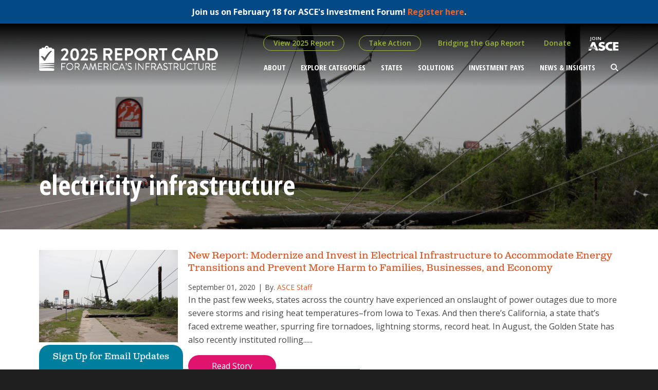

--- FILE ---
content_type: text/html; charset=UTF-8
request_url: https://infrastructurereportcard.org/tag/electricity-infrastructure/
body_size: 22268
content:
<!DOCTYPE html>
<!--[if IE 7]> <html class="lt-ie9 lt-ie8"> <![endif]-->
<!--[if IE 8]> <html class="lt-ie9"> <![endif]-->
<!--[if gt IE 8]><!-->
<html lang="en"> <!--<![endif]-->

<head>
    <meta charset="utf-8" />
<script type="text/javascript">
/* <![CDATA[ */
var gform;gform||(document.addEventListener("gform_main_scripts_loaded",function(){gform.scriptsLoaded=!0}),document.addEventListener("gform/theme/scripts_loaded",function(){gform.themeScriptsLoaded=!0}),window.addEventListener("DOMContentLoaded",function(){gform.domLoaded=!0}),gform={domLoaded:!1,scriptsLoaded:!1,themeScriptsLoaded:!1,isFormEditor:()=>"function"==typeof InitializeEditor,callIfLoaded:function(o){return!(!gform.domLoaded||!gform.scriptsLoaded||!gform.themeScriptsLoaded&&!gform.isFormEditor()||(gform.isFormEditor()&&console.warn("The use of gform.initializeOnLoaded() is deprecated in the form editor context and will be removed in Gravity Forms 3.1."),o(),0))},initializeOnLoaded:function(o){gform.callIfLoaded(o)||(document.addEventListener("gform_main_scripts_loaded",()=>{gform.scriptsLoaded=!0,gform.callIfLoaded(o)}),document.addEventListener("gform/theme/scripts_loaded",()=>{gform.themeScriptsLoaded=!0,gform.callIfLoaded(o)}),window.addEventListener("DOMContentLoaded",()=>{gform.domLoaded=!0,gform.callIfLoaded(o)}))},hooks:{action:{},filter:{}},addAction:function(o,r,e,t){gform.addHook("action",o,r,e,t)},addFilter:function(o,r,e,t){gform.addHook("filter",o,r,e,t)},doAction:function(o){gform.doHook("action",o,arguments)},applyFilters:function(o){return gform.doHook("filter",o,arguments)},removeAction:function(o,r){gform.removeHook("action",o,r)},removeFilter:function(o,r,e){gform.removeHook("filter",o,r,e)},addHook:function(o,r,e,t,n){null==gform.hooks[o][r]&&(gform.hooks[o][r]=[]);var d=gform.hooks[o][r];null==n&&(n=r+"_"+d.length),gform.hooks[o][r].push({tag:n,callable:e,priority:t=null==t?10:t})},doHook:function(r,o,e){var t;if(e=Array.prototype.slice.call(e,1),null!=gform.hooks[r][o]&&((o=gform.hooks[r][o]).sort(function(o,r){return o.priority-r.priority}),o.forEach(function(o){"function"!=typeof(t=o.callable)&&(t=window[t]),"action"==r?t.apply(null,e):e[0]=t.apply(null,e)})),"filter"==r)return e[0]},removeHook:function(o,r,t,n){var e;null!=gform.hooks[o][r]&&(e=(e=gform.hooks[o][r]).filter(function(o,r,e){return!!(null!=n&&n!=o.tag||null!=t&&t!=o.priority)}),gform.hooks[o][r]=e)}});
/* ]]> */
</script>

    <!-- LIVE -->
    <meta name="viewport" content="width=device-width, initial-scale=1" />
    <style>
        @font-face{font-family:clarendon-text-pro;src:url("https://use.typekit.net/af/c446f8/000000000000000000015670/27/l?primer=7cdcb44be4a7db8877ffa5c0007b8dd865b3bbc383831fe2ea177f62257a9191&fvd=n4&v=3") format("woff2"),url("https://use.typekit.net/af/c446f8/000000000000000000015670/27/d?primer=7cdcb44be4a7db8877ffa5c0007b8dd865b3bbc383831fe2ea177f62257a9191&fvd=n4&v=3") format("woff"),url("https://use.typekit.net/af/c446f8/000000000000000000015670/27/a?primer=7cdcb44be4a7db8877ffa5c0007b8dd865b3bbc383831fe2ea177f62257a9191&fvd=n4&v=3") format("opentype");font-display:auto;font-style:normal;font-weight:400;font-stretch:normal}@font-face{font-family:clarendon-text-pro;src:url("https://use.typekit.net/af/ed3433/000000000000000000015671/27/l?primer=7cdcb44be4a7db8877ffa5c0007b8dd865b3bbc383831fe2ea177f62257a9191&fvd=i4&v=3") format("woff2"),url("https://use.typekit.net/af/ed3433/000000000000000000015671/27/d?primer=7cdcb44be4a7db8877ffa5c0007b8dd865b3bbc383831fe2ea177f62257a9191&fvd=i4&v=3") format("woff"),url("https://use.typekit.net/af/ed3433/000000000000000000015671/27/a?primer=7cdcb44be4a7db8877ffa5c0007b8dd865b3bbc383831fe2ea177f62257a9191&fvd=i4&v=3") format("opentype");font-display:auto;font-style:italic;font-weight:400;font-stretch:normal}@font-face{font-family:clarendon-text-pro;src:url("https://use.typekit.net/af/4449dc/000000000000000000015672/27/l?primer=7cdcb44be4a7db8877ffa5c0007b8dd865b3bbc383831fe2ea177f62257a9191&fvd=n7&v=3") format("woff2"),url("https://use.typekit.net/af/4449dc/000000000000000000015672/27/d?primer=7cdcb44be4a7db8877ffa5c0007b8dd865b3bbc383831fe2ea177f62257a9191&fvd=n7&v=3") format("woff"),url("https://use.typekit.net/af/4449dc/000000000000000000015672/27/a?primer=7cdcb44be4a7db8877ffa5c0007b8dd865b3bbc383831fe2ea177f62257a9191&fvd=n7&v=3") format("opentype");font-display:auto;font-style:normal;font-weight:700;font-stretch:normal}@font-face{font-family:clarendon-text-pro;src:url("https://use.typekit.net/af/691ff2/000000000000000000015673/27/l?primer=7cdcb44be4a7db8877ffa5c0007b8dd865b3bbc383831fe2ea177f62257a9191&fvd=i7&v=3") format("woff2"),url("https://use.typekit.net/af/691ff2/000000000000000000015673/27/d?primer=7cdcb44be4a7db8877ffa5c0007b8dd865b3bbc383831fe2ea177f62257a9191&fvd=i7&v=3") format("woff"),url("https://use.typekit.net/af/691ff2/000000000000000000015673/27/a?primer=7cdcb44be4a7db8877ffa5c0007b8dd865b3bbc383831fe2ea177f62257a9191&fvd=i7&v=3") format("opentype");font-display:auto;font-style:italic;font-weight:700;font-stretch:normal}.tk-clarendon-text-pro{font-family:clarendon-text-pro,serif}
    </style>
    <link rel="preconnect" href="https://fonts.googleapis.com">
	<link rel="preconnect" href="https://fonts.gstatic.com" crossorigin>
    <link rel="stylesheet prefetch preload" as="style" href="https://fonts.googleapis.com/css?family=Open+Sans+Condensed:300,700|Open+Sans:400,600,700" type="text/css" crossorigin="anonymous">
            <!--[if lt IE 9]>
    <script src="https://infrastructurereportcard.org/wp-content/themes/iron-framework-child/js/html5.js"></script>
    <![endif]-->
    <title>electricity infrastructure | ASCE's 2025 Infrastructure Report Card</title>
	<style>img:is([sizes="auto" i], [sizes^="auto," i]) { contain-intrinsic-size: 3000px 1500px }</style>
	
		<!-- All in One SEO 4.9.3 - aioseo.com -->
	<meta name="robots" content="noindex, max-image-preview:large" />
	<link rel="canonical" href="https://infrastructurereportcard.org/tag/electricity-infrastructure/" />
	<meta name="generator" content="All in One SEO (AIOSEO) 4.9.3" />
		<script type="application/ld+json" class="aioseo-schema">
			{"@context":"https:\/\/schema.org","@graph":[{"@type":"BreadcrumbList","@id":"https:\/\/infrastructurereportcard.org\/tag\/electricity-infrastructure\/#breadcrumblist","itemListElement":[{"@type":"ListItem","@id":"https:\/\/infrastructurereportcard.org#listItem","position":1,"name":"Home","item":"https:\/\/infrastructurereportcard.org","nextItem":{"@type":"ListItem","@id":"https:\/\/infrastructurereportcard.org\/tag\/electricity-infrastructure\/#listItem","name":"electricity infrastructure"}},{"@type":"ListItem","@id":"https:\/\/infrastructurereportcard.org\/tag\/electricity-infrastructure\/#listItem","position":2,"name":"electricity infrastructure","previousItem":{"@type":"ListItem","@id":"https:\/\/infrastructurereportcard.org#listItem","name":"Home"}}]},{"@type":"CollectionPage","@id":"https:\/\/infrastructurereportcard.org\/tag\/electricity-infrastructure\/#collectionpage","url":"https:\/\/infrastructurereportcard.org\/tag\/electricity-infrastructure\/","name":"electricity infrastructure | ASCE's 2025 Infrastructure Report Card","inLanguage":"en-US","isPartOf":{"@id":"https:\/\/infrastructurereportcard.org\/#website"},"breadcrumb":{"@id":"https:\/\/infrastructurereportcard.org\/tag\/electricity-infrastructure\/#breadcrumblist"}},{"@type":"Organization","@id":"https:\/\/infrastructurereportcard.org\/#organization","name":"ASCE","url":"https:\/\/infrastructurereportcard.org\/","logo":{"@type":"ImageObject","url":"https:\/\/infrastructurereportcard.org\/wp-content\/uploads\/2020\/12\/2021-logotype.png","@id":"https:\/\/infrastructurereportcard.org\/tag\/electricity-infrastructure\/#organizationLogo","width":390,"height":66},"image":{"@id":"https:\/\/infrastructurereportcard.org\/tag\/electricity-infrastructure\/#organizationLogo"},"sameAs":["https:\/\/www.facebook.com\/SaveUSAInfrastructure","https:\/\/twitter.com\/ASCEGovRel","https:\/\/www.youtube.com\/channel\/UCriMdyJ4zLJflaNZSQKgABQ"]},{"@type":"WebSite","@id":"https:\/\/infrastructurereportcard.org\/#website","url":"https:\/\/infrastructurereportcard.org\/","name":"ASCE's 2025 Infrastructure Report Card","inLanguage":"en-US","publisher":{"@id":"https:\/\/infrastructurereportcard.org\/#organization"}}]}
		</script>
		<!-- All in One SEO -->

<link rel='dns-prefetch' href='//ws.sharethis.com' />
		<!-- This site uses the Google Analytics by MonsterInsights plugin v9.11.1 - Using Analytics tracking - https://www.monsterinsights.com/ -->
		<!-- Note: MonsterInsights is not currently configured on this site. The site owner needs to authenticate with Google Analytics in the MonsterInsights settings panel. -->
					<!-- No tracking code set -->
				<!-- / Google Analytics by MonsterInsights -->
		<link rel='stylesheet' id='mec-select2-style-css' href='https://infrastructurereportcard.org/wp-content/plugins/modern-events-calendar-lite/assets/packages/select2/select2.min.css?ver=6.2.5-b-modified-1755407179' type='text/css' media='all' />
<link rel='stylesheet' id='mec-font-icons-css' href='https://infrastructurereportcard.org/wp-content/plugins/modern-events-calendar-lite/assets/css/iconfonts.css?ver=6.7.4-b-modified-1755407179' type='text/css' media='all' />
<link rel='stylesheet' id='mec-frontend-style-css' href='https://infrastructurereportcard.org/wp-content/plugins/modern-events-calendar-lite/assets/css/frontend.min.css?ver=6.2.5-b-modified-1755407179' type='text/css' media='all' />
<link rel='stylesheet' id='mec-tooltip-style-css' href='https://infrastructurereportcard.org/wp-content/plugins/modern-events-calendar-lite/assets/packages/tooltip/tooltip.css?ver=6.7.4-b-modified-1755407179' type='text/css' media='all' />
<link rel='stylesheet' id='mec-tooltip-shadow-style-css' href='https://infrastructurereportcard.org/wp-content/plugins/modern-events-calendar-lite/assets/packages/tooltip/tooltipster-sideTip-shadow.min.css?ver=6.7.4-b-modified-1755407178' type='text/css' media='all' />
<link rel='stylesheet' id='featherlight-css' href='https://infrastructurereportcard.org/wp-content/plugins/modern-events-calendar-lite/assets/packages/featherlight/featherlight.css?ver=6.7.4-b-modified-1755407179' type='text/css' media='all' />
<link rel='stylesheet' id='mec-lity-style-css' href='https://infrastructurereportcard.org/wp-content/plugins/modern-events-calendar-lite/assets/packages/lity/lity.min.css?ver=6.7.4-b-modified-1755407179' type='text/css' media='all' />
<link rel='stylesheet' id='mec-general-calendar-style-css' href='https://infrastructurereportcard.org/wp-content/plugins/modern-events-calendar-lite/assets/css/mec-general-calendar.css?ver=6.7.4-b-modified-1755407179' type='text/css' media='all' />
<link rel='stylesheet' id='wp-block-library-css' href='https://infrastructurereportcard.org/wp-includes/css/dist/block-library/style.min.css?ver=6.7.4' type='text/css' media='all' />
<link rel='stylesheet' id='aioseo/css/src/vue/standalone/blocks/table-of-contents/global.scss-css' href='https://infrastructurereportcard.org/wp-content/plugins/all-in-one-seo-pack/dist/Lite/assets/css/table-of-contents/global.e90f6d47.css?ver=4.9.3-b-modified-1768284692' type='text/css' media='all' />
<link rel='stylesheet' id='wp-components-css' href='https://infrastructurereportcard.org/wp-includes/css/dist/components/style.min.css?ver=6.7.4' type='text/css' media='all' />
<link rel='stylesheet' id='wp-preferences-css' href='https://infrastructurereportcard.org/wp-includes/css/dist/preferences/style.min.css?ver=6.7.4' type='text/css' media='all' />
<link rel='stylesheet' id='wp-block-editor-css' href='https://infrastructurereportcard.org/wp-includes/css/dist/block-editor/style.min.css?ver=6.7.4' type='text/css' media='all' />
<link rel='stylesheet' id='popup-maker-block-library-style-css' href='https://infrastructurereportcard.org/wp-content/plugins/popup-maker/dist/packages/block-library-style.css?ver=dbea705cfafe089d65f1-b-modified-1760435426' type='text/css' media='all' />
<style id='classic-theme-styles-inline-css' type='text/css'>
/*! This file is auto-generated */
.wp-block-button__link{color:#fff;background-color:#32373c;border-radius:9999px;box-shadow:none;text-decoration:none;padding:calc(.667em + 2px) calc(1.333em + 2px);font-size:1.125em}.wp-block-file__button{background:#32373c;color:#fff;text-decoration:none}
</style>
<style id='global-styles-inline-css' type='text/css'>
:root{--wp--preset--aspect-ratio--square: 1;--wp--preset--aspect-ratio--4-3: 4/3;--wp--preset--aspect-ratio--3-4: 3/4;--wp--preset--aspect-ratio--3-2: 3/2;--wp--preset--aspect-ratio--2-3: 2/3;--wp--preset--aspect-ratio--16-9: 16/9;--wp--preset--aspect-ratio--9-16: 9/16;--wp--preset--color--black: #000000;--wp--preset--color--cyan-bluish-gray: #abb8c3;--wp--preset--color--white: #ffffff;--wp--preset--color--pale-pink: #f78da7;--wp--preset--color--vivid-red: #cf2e2e;--wp--preset--color--luminous-vivid-orange: #ff6900;--wp--preset--color--luminous-vivid-amber: #fcb900;--wp--preset--color--light-green-cyan: #7bdcb5;--wp--preset--color--vivid-green-cyan: #00d084;--wp--preset--color--pale-cyan-blue: #8ed1fc;--wp--preset--color--vivid-cyan-blue: #0693e3;--wp--preset--color--vivid-purple: #9b51e0;--wp--preset--gradient--vivid-cyan-blue-to-vivid-purple: linear-gradient(135deg,rgba(6,147,227,1) 0%,rgb(155,81,224) 100%);--wp--preset--gradient--light-green-cyan-to-vivid-green-cyan: linear-gradient(135deg,rgb(122,220,180) 0%,rgb(0,208,130) 100%);--wp--preset--gradient--luminous-vivid-amber-to-luminous-vivid-orange: linear-gradient(135deg,rgba(252,185,0,1) 0%,rgba(255,105,0,1) 100%);--wp--preset--gradient--luminous-vivid-orange-to-vivid-red: linear-gradient(135deg,rgba(255,105,0,1) 0%,rgb(207,46,46) 100%);--wp--preset--gradient--very-light-gray-to-cyan-bluish-gray: linear-gradient(135deg,rgb(238,238,238) 0%,rgb(169,184,195) 100%);--wp--preset--gradient--cool-to-warm-spectrum: linear-gradient(135deg,rgb(74,234,220) 0%,rgb(151,120,209) 20%,rgb(207,42,186) 40%,rgb(238,44,130) 60%,rgb(251,105,98) 80%,rgb(254,248,76) 100%);--wp--preset--gradient--blush-light-purple: linear-gradient(135deg,rgb(255,206,236) 0%,rgb(152,150,240) 100%);--wp--preset--gradient--blush-bordeaux: linear-gradient(135deg,rgb(254,205,165) 0%,rgb(254,45,45) 50%,rgb(107,0,62) 100%);--wp--preset--gradient--luminous-dusk: linear-gradient(135deg,rgb(255,203,112) 0%,rgb(199,81,192) 50%,rgb(65,88,208) 100%);--wp--preset--gradient--pale-ocean: linear-gradient(135deg,rgb(255,245,203) 0%,rgb(182,227,212) 50%,rgb(51,167,181) 100%);--wp--preset--gradient--electric-grass: linear-gradient(135deg,rgb(202,248,128) 0%,rgb(113,206,126) 100%);--wp--preset--gradient--midnight: linear-gradient(135deg,rgb(2,3,129) 0%,rgb(40,116,252) 100%);--wp--preset--font-size--small: 13px;--wp--preset--font-size--medium: 20px;--wp--preset--font-size--large: 36px;--wp--preset--font-size--x-large: 42px;--wp--preset--spacing--20: 0.44rem;--wp--preset--spacing--30: 0.67rem;--wp--preset--spacing--40: 1rem;--wp--preset--spacing--50: 1.5rem;--wp--preset--spacing--60: 2.25rem;--wp--preset--spacing--70: 3.38rem;--wp--preset--spacing--80: 5.06rem;--wp--preset--shadow--natural: 6px 6px 9px rgba(0, 0, 0, 0.2);--wp--preset--shadow--deep: 12px 12px 50px rgba(0, 0, 0, 0.4);--wp--preset--shadow--sharp: 6px 6px 0px rgba(0, 0, 0, 0.2);--wp--preset--shadow--outlined: 6px 6px 0px -3px rgba(255, 255, 255, 1), 6px 6px rgba(0, 0, 0, 1);--wp--preset--shadow--crisp: 6px 6px 0px rgba(0, 0, 0, 1);}:where(.is-layout-flex){gap: 0.5em;}:where(.is-layout-grid){gap: 0.5em;}body .is-layout-flex{display: flex;}.is-layout-flex{flex-wrap: wrap;align-items: center;}.is-layout-flex > :is(*, div){margin: 0;}body .is-layout-grid{display: grid;}.is-layout-grid > :is(*, div){margin: 0;}:where(.wp-block-columns.is-layout-flex){gap: 2em;}:where(.wp-block-columns.is-layout-grid){gap: 2em;}:where(.wp-block-post-template.is-layout-flex){gap: 1.25em;}:where(.wp-block-post-template.is-layout-grid){gap: 1.25em;}.has-black-color{color: var(--wp--preset--color--black) !important;}.has-cyan-bluish-gray-color{color: var(--wp--preset--color--cyan-bluish-gray) !important;}.has-white-color{color: var(--wp--preset--color--white) !important;}.has-pale-pink-color{color: var(--wp--preset--color--pale-pink) !important;}.has-vivid-red-color{color: var(--wp--preset--color--vivid-red) !important;}.has-luminous-vivid-orange-color{color: var(--wp--preset--color--luminous-vivid-orange) !important;}.has-luminous-vivid-amber-color{color: var(--wp--preset--color--luminous-vivid-amber) !important;}.has-light-green-cyan-color{color: var(--wp--preset--color--light-green-cyan) !important;}.has-vivid-green-cyan-color{color: var(--wp--preset--color--vivid-green-cyan) !important;}.has-pale-cyan-blue-color{color: var(--wp--preset--color--pale-cyan-blue) !important;}.has-vivid-cyan-blue-color{color: var(--wp--preset--color--vivid-cyan-blue) !important;}.has-vivid-purple-color{color: var(--wp--preset--color--vivid-purple) !important;}.has-black-background-color{background-color: var(--wp--preset--color--black) !important;}.has-cyan-bluish-gray-background-color{background-color: var(--wp--preset--color--cyan-bluish-gray) !important;}.has-white-background-color{background-color: var(--wp--preset--color--white) !important;}.has-pale-pink-background-color{background-color: var(--wp--preset--color--pale-pink) !important;}.has-vivid-red-background-color{background-color: var(--wp--preset--color--vivid-red) !important;}.has-luminous-vivid-orange-background-color{background-color: var(--wp--preset--color--luminous-vivid-orange) !important;}.has-luminous-vivid-amber-background-color{background-color: var(--wp--preset--color--luminous-vivid-amber) !important;}.has-light-green-cyan-background-color{background-color: var(--wp--preset--color--light-green-cyan) !important;}.has-vivid-green-cyan-background-color{background-color: var(--wp--preset--color--vivid-green-cyan) !important;}.has-pale-cyan-blue-background-color{background-color: var(--wp--preset--color--pale-cyan-blue) !important;}.has-vivid-cyan-blue-background-color{background-color: var(--wp--preset--color--vivid-cyan-blue) !important;}.has-vivid-purple-background-color{background-color: var(--wp--preset--color--vivid-purple) !important;}.has-black-border-color{border-color: var(--wp--preset--color--black) !important;}.has-cyan-bluish-gray-border-color{border-color: var(--wp--preset--color--cyan-bluish-gray) !important;}.has-white-border-color{border-color: var(--wp--preset--color--white) !important;}.has-pale-pink-border-color{border-color: var(--wp--preset--color--pale-pink) !important;}.has-vivid-red-border-color{border-color: var(--wp--preset--color--vivid-red) !important;}.has-luminous-vivid-orange-border-color{border-color: var(--wp--preset--color--luminous-vivid-orange) !important;}.has-luminous-vivid-amber-border-color{border-color: var(--wp--preset--color--luminous-vivid-amber) !important;}.has-light-green-cyan-border-color{border-color: var(--wp--preset--color--light-green-cyan) !important;}.has-vivid-green-cyan-border-color{border-color: var(--wp--preset--color--vivid-green-cyan) !important;}.has-pale-cyan-blue-border-color{border-color: var(--wp--preset--color--pale-cyan-blue) !important;}.has-vivid-cyan-blue-border-color{border-color: var(--wp--preset--color--vivid-cyan-blue) !important;}.has-vivid-purple-border-color{border-color: var(--wp--preset--color--vivid-purple) !important;}.has-vivid-cyan-blue-to-vivid-purple-gradient-background{background: var(--wp--preset--gradient--vivid-cyan-blue-to-vivid-purple) !important;}.has-light-green-cyan-to-vivid-green-cyan-gradient-background{background: var(--wp--preset--gradient--light-green-cyan-to-vivid-green-cyan) !important;}.has-luminous-vivid-amber-to-luminous-vivid-orange-gradient-background{background: var(--wp--preset--gradient--luminous-vivid-amber-to-luminous-vivid-orange) !important;}.has-luminous-vivid-orange-to-vivid-red-gradient-background{background: var(--wp--preset--gradient--luminous-vivid-orange-to-vivid-red) !important;}.has-very-light-gray-to-cyan-bluish-gray-gradient-background{background: var(--wp--preset--gradient--very-light-gray-to-cyan-bluish-gray) !important;}.has-cool-to-warm-spectrum-gradient-background{background: var(--wp--preset--gradient--cool-to-warm-spectrum) !important;}.has-blush-light-purple-gradient-background{background: var(--wp--preset--gradient--blush-light-purple) !important;}.has-blush-bordeaux-gradient-background{background: var(--wp--preset--gradient--blush-bordeaux) !important;}.has-luminous-dusk-gradient-background{background: var(--wp--preset--gradient--luminous-dusk) !important;}.has-pale-ocean-gradient-background{background: var(--wp--preset--gradient--pale-ocean) !important;}.has-electric-grass-gradient-background{background: var(--wp--preset--gradient--electric-grass) !important;}.has-midnight-gradient-background{background: var(--wp--preset--gradient--midnight) !important;}.has-small-font-size{font-size: var(--wp--preset--font-size--small) !important;}.has-medium-font-size{font-size: var(--wp--preset--font-size--medium) !important;}.has-large-font-size{font-size: var(--wp--preset--font-size--large) !important;}.has-x-large-font-size{font-size: var(--wp--preset--font-size--x-large) !important;}
:where(.wp-block-post-template.is-layout-flex){gap: 1.25em;}:where(.wp-block-post-template.is-layout-grid){gap: 1.25em;}
:where(.wp-block-columns.is-layout-flex){gap: 2em;}:where(.wp-block-columns.is-layout-grid){gap: 2em;}
:root :where(.wp-block-pullquote){font-size: 1.5em;line-height: 1.6;}
</style>
<link rel='stylesheet' id='page-list-style-css' href='https://infrastructurereportcard.org/wp-content/plugins/page-list/css/page-list.css?ver=5.9-b-modified-1759226857' type='text/css' media='all' />
<link rel='stylesheet' id='simple-banner-style-css' href='https://infrastructurereportcard.org/wp-content/plugins/simple-banner/simple-banner.css?ver=3.2.1-b-modified-1769196255' type='text/css' media='all' />
<link rel='stylesheet' id='site-css' href='https://infrastructurereportcard.org/wp-content/themes/iron-framework-child/site.css?ver=1.0-b-modified-1755407166' type='text/css' media='screen' />
<link rel='stylesheet' id='iron_app-css' href='https://infrastructurereportcard.org/wp-content/themes/iron-framework-child/assets/dist/css/app.css?ver=1.0-b-modified-1755407172' type='text/css' media='screen' />
<link rel='stylesheet' id='style-css' href='https://infrastructurereportcard.org/wp-content/themes/iron-framework-child/style.css?ver=1.0-b-modified-1755407168' type='text/css' media='screen' />
<link rel='stylesheet' id='js_composer_custom_css-css' href='//infrastructurereportcard.org/wp-content/uploads/js_composer/custom.css?ver=8.3.1' type='text/css' media='all' />
<link rel='stylesheet' id='ironstrap_app_css-css' href='https://infrastructurereportcard.org/wp-content/themes/iron-framework-child/dist/assets/css/build.css?ver=1.0-b-modified-1760451268' type='text/css' media='all' />
<script type="text/javascript" src="https://infrastructurereportcard.org/wp-includes/js/jquery/jquery.min.js?ver=3.7.1" id="jquery-core-js"></script>
<script type="text/javascript" src="https://infrastructurereportcard.org/wp-includes/js/jquery/jquery-migrate.min.js?ver=3.4.1" id="jquery-migrate-js"></script>
<script type="text/javascript" src="https://infrastructurereportcard.org/wp-content/plugins/modern-events-calendar-lite/assets/js/mec-general-calendar.js?ver=6.2.5-b-modified-1755407180" id="mec-general-calendar-script-js"></script>
<script type="text/javascript" id="mec-frontend-script-js-extra">
/* <![CDATA[ */
var mecdata = {"day":"day","days":"days","hour":"hour","hours":"hours","minute":"minute","minutes":"minutes","second":"second","seconds":"seconds","elementor_edit_mode":"no","recapcha_key":"","ajax_url":"https:\/\/infrastructurereportcard.org\/wp-admin\/admin-ajax.php","fes_nonce":"f1c18ac312","current_year":"2026","current_month":"01","datepicker_format":"yy-mm-dd&Y-m-d"};
/* ]]> */
</script>
<script type="text/javascript" src="https://infrastructurereportcard.org/wp-content/plugins/modern-events-calendar-lite/assets/js/frontend.js?ver=6.2.5-b-modified-1755407179" id="mec-frontend-script-js"></script>
<script type="text/javascript" src="https://infrastructurereportcard.org/wp-content/plugins/modern-events-calendar-lite/assets/js/events.js?ver=6.2.5-b-modified-1755407179" id="mec-events-script-js"></script>
<script type="text/javascript" id="simple-banner-script-js-before">
/* <![CDATA[ */
const simpleBannerScriptParams = {"pro_version_enabled":"","debug_mode":"","id":9879,"version":"3.2.1","banner_params":[{"hide_simple_banner":"no","simple_banner_prepend_element":"body","simple_banner_position":"sticky","header_margin":"","header_padding":"","wp_body_open_enabled":"","wp_body_open":true,"simple_banner_z_index":"","simple_banner_text":"Join us on February 18 for ASCE's Investment Forum! <a href=\"https:\/\/infrastructurereportcard.org\/rsvp\/\">Register here<\/a>.","disabled_on_current_page":false,"disabled_pages_array":[],"is_current_page_a_post":true,"disabled_on_posts":"","simple_banner_disabled_page_paths":"","simple_banner_font_size":"20","simple_banner_color":"","simple_banner_text_color":"","simple_banner_link_color":"","simple_banner_close_color":"","simple_banner_custom_css":"","simple_banner_scrolling_custom_css":"","simple_banner_text_custom_css":"","simple_banner_button_css":"","site_custom_css":"","keep_site_custom_css":"","site_custom_js":"","keep_site_custom_js":"","close_button_enabled":"","close_button_expiration":"","close_button_cookie_set":false,"current_date":{"date":"2026-01-24 03:16:29.950676","timezone_type":3,"timezone":"UTC"},"start_date":{"date":"2026-01-24 03:16:29.950681","timezone_type":3,"timezone":"UTC"},"end_date":{"date":"2026-01-24 03:16:29.950684","timezone_type":3,"timezone":"UTC"},"simple_banner_start_after_date":"","simple_banner_remove_after_date":"","simple_banner_insert_inside_element":""}]}
/* ]]> */
</script>
<script type="text/javascript" src="https://infrastructurereportcard.org/wp-content/plugins/simple-banner/simple-banner.js?ver=3.2.1-b-modified-1769196255" id="simple-banner-script-js"></script>
<script type="text/javascript" id="ga_events_main_script-js-extra">
/* <![CDATA[ */
var ga_options = {"anonymizeip":"","advanced":"","snippet_type":"none","tracking_id":"UA-8940040-9","gtm_id":"","domain":"","click_elements":[{"name":"portToPantryButton","type":"id","category":"Port to Pantry Click","action":"Click","label":"Port to Pantry Click","value":"","bounce":"false"},{"name":"gamechangers-home","type":"id","category":"Gamechangers Clicks from Homepage","action":"Click","label":"Gamechangers Clicks from Home","bounce":"false"},{"name":"e-btn","type":"class","category":"Download Full Report","action":"Click","label":"All Reports (Sitewide, All Categories, All States)","value":"","bounce":"false"},{"name":"e-badge","type":"class","category":"App Download","action":"Click","label":"App Download Footer","bounce":"false"}],"scroll_elements":[],"link_clicks_delay":"120","download_tracking_type":["pdf","mp3","pptx","docx"],"force_snippet":"none"};
var gaePlaceholders = {"is_front_page":"","page_title":"New Report: Modernize and Invest in Electrical Infrastructure to Accommodate Energy Transitions and Prevent More Harm to Families, Businesses, and Economy"};
/* ]]> */
</script>
<script type="text/javascript" src="https://infrastructurereportcard.org/wp-content/plugins/wp-google-analytics-events/js/main.js?ver=1.0-b-modified-1755407171" id="ga_events_main_script-js"></script>
<script id='st_insights_js' type="text/javascript" src="https://ws.sharethis.com/button/st_insights.js?publisher=eba0f3ba-f9ab-408c-bc68-c28af5afe749&amp;product=feather&amp;ver=1763367535" id="feather-sharethis-js"></script>
<script></script><link rel="https://api.w.org/" href="https://infrastructurereportcard.org/wp-json/" /><link rel="alternate" title="JSON" type="application/json" href="https://infrastructurereportcard.org/wp-json/wp/v2/tags/988" /><style id="simple-banner-position" type="text/css">.simple-banner{position:sticky;}</style><style id="simple-banner-font-size" type="text/css">.simple-banner .simple-banner-text{font-size:20;}</style><style id="simple-banner-background-color" type="text/css">.simple-banner{background: #024985;}</style><style id="simple-banner-text-color" type="text/css">.simple-banner .simple-banner-text{color: #ffffff;}</style><style id="simple-banner-link-color" type="text/css">.simple-banner .simple-banner-text a{color:#f16521;}</style><style id="simple-banner-z-index" type="text/css">.simple-banner{z-index: 99999;}</style><style id="simple-banner-site-custom-css-dummy" type="text/css"></style><script id="simple-banner-site-custom-js-dummy" type="text/javascript"></script>
		<script>
		(function(h,o,t,j,a,r){
			h.hj=h.hj||function(){(h.hj.q=h.hj.q||[]).push(arguments)};
			h._hjSettings={hjid:2276310,hjsv:5};
			a=o.getElementsByTagName('head')[0];
			r=o.createElement('script');r.async=1;
			r.src=t+h._hjSettings.hjid+j+h._hjSettings.hjsv;
			a.appendChild(r);
		})(window,document,'//static.hotjar.com/c/hotjar-','.js?sv=');
		</script>
		<!-- All in one Favicon 4.8 --><link rel="icon" href="https://infrastructurereportcard.org/wp-content/uploads/2017/01/Favicon-1.png" type="image/png"/>

<style type="text/css"></style>
<meta name="generator" content="Powered by WPBakery Page Builder - drag and drop page builder for WordPress."/>
<!-- There is no amphtml version available for this URL. --><script src="//cdn.datasteam.io/js/D2E9D9A546EB34.js" async defer></script>
<meta name="google-site-verification" content="jJf6Ci1qvBPHZYb5kxO0nU_3goxmdL_D0L4cOUmr3PI" />
<!-- Hotjar Tracking Code for https://infrastructurereportcard.org/iijaresources/ -->
<script>
    (function(h,o,t,j,a,r){
        h.hj=h.hj||function(){(h.hj.q=h.hj.q||[]).push(arguments)};
        h._hjSettings={hjid:6468513,hjsv:6};
        a=o.getElementsByTagName('head')[0];
        r=o.createElement('script');r.async=1;
        r.src=t+h._hjSettings.hjid+j+h._hjSettings.hjsv;
        a.appendChild(r);
    })(window,document,'https://static.hotjar.com/c/hotjar-','.js?sv=');
</script><style>
.synved-social-resolution-single {
display: inline-block;
}
.synved-social-resolution-normal {
display: inline-block;
}
.synved-social-resolution-hidef {
display: none;
}

@media only screen and (min--moz-device-pixel-ratio: 2),
only screen and (-o-min-device-pixel-ratio: 2/1),
only screen and (-webkit-min-device-pixel-ratio: 2),
only screen and (min-device-pixel-ratio: 2),
only screen and (min-resolution: 2dppx),
only screen and (min-resolution: 192dpi) {
	.synved-social-resolution-normal {
	display: none;
	}
	.synved-social-resolution-hidef {
	display: inline-block;
	}
}
</style><link rel="icon" href="https://infrastructurereportcard.org/wp-content/uploads/2025/03/cropped-favicon-32x32.png" sizes="32x32" />
<link rel="icon" href="https://infrastructurereportcard.org/wp-content/uploads/2025/03/cropped-favicon-192x192.png" sizes="192x192" />
<link rel="apple-touch-icon" href="https://infrastructurereportcard.org/wp-content/uploads/2025/03/cropped-favicon-180x180.png" />
<meta name="msapplication-TileImage" content="https://infrastructurereportcard.org/wp-content/uploads/2025/03/cropped-favicon-270x270.png" />
		<style type="text/css" id="wp-custom-css">
			.animated-counter {
    color: white;
    font-size: 48px;
    text-align: center;
    font-family: 'clarendon-text-pro';
}		</style>
		<noscript><style> .wpb_animate_when_almost_visible { opacity: 1; }</style></noscript><style type="text/css">.single-mec-events .site-header {
    position: inherit;
    background-color: #464646;
}

.post-type-archive-mec-events .site-header {
    position: inherit;
    background-color: #464646;
}</style>    <script async src="https://visuals.zoomph.com/Visuals/Loader.ashx" type="text/javascript"></script>
    <style>
        .async-hide {
            opacity: 0 !important
        }
    </style>
    <!-- Google Tag Manager -->
    <script>
        (function(w, d, s, l, i) {
            w[l] = w[l] || [];
            w[l].push({
                'gtm.start': new Date().getTime(),
                event: 'gtm.js'
            });
            var f = d.getElementsByTagName(s)[0],
                j = d.createElement(s),
                dl = l != 'dataLayer' ? '&l=' + l : '';
            j.async = true;
            j.src =
                'https://www.googletagmanager.com/gtm.js?id=' + i + dl;
            f.parentNode.insertBefore(j, f);
        })(window, document, 'script', 'dataLayer', 'GTM-PM3NFLB');
    </script>
    <!-- End Google Tag Manager -->

    <script async src="https://www.googletagmanager.com/gtag/js?id=G-C9EX6BGYX5"></script>
    <script>
        window.dataLayer = window.dataLayer || [];

        function gtag() {
            dataLayer.push(arguments);
        }
        gtag('js', new Date());
        gtag('config', 'G-C9EX6BGYX5');
    </script>

    <script>
        (function(i, s, o, g, r, a, m) {
            i['GoogleAnalyticsObject'] = r;
            i[r] = i[r] || function() {
                (i[r].q = i[r].q || []).push(arguments)
            }, i[r].l = 1 * new Date();
            a = s.createElement(o),
                m = s.getElementsByTagName(o)[0];
            a.async = 1;
            a.src = g;
            m.parentNode.insertBefore(a, m)
        })(window, document, 'script', '//www.google-analytics.com/analytics.js', 'ga');

        ga('create', 'UA-8940040-9', 'auto');
        ga('require', 'GTM-M9NT5K3');
        ga('require', 'displayfeatures');
        ga('send', 'pageview');
    </script>

    <!-- Google Tag Manager -->
    <script>
        (function(w, d, s, l, i) {
            w[l] = w[l] || [];
            w[l].push({
                'gtm.start': new Date().getTime(),
                event: 'gtm.js'
            });
            var f = d.getElementsByTagName(s)[0],
                j = d.createElement(s),
                dl = l != 'dataLayer' ? '&l=' + l : '';
            j.async = true;
            j.src =
                'https://www.googletagmanager.com/gtm.js?id=' + i + dl;
            f.parentNode.insertBefore(j, f);
        })(window, document, 'script', 'dataLayer', 'GTM-5VCJSG8');
    </script>
    <!-- End Google Tag Manager -->

</head>

<body class="archive tag tag-electricity-infrastructure tag-988 wp-custom-logo wpb-js-composer js-comp-ver-8.3.1 vc_responsive">

    <!-- Google Tag Manager (noscript) -->
    <noscript><iframe src="https://www.googletagmanager.com/ns.html?id=GTM-PM3NFLB" height="0" width="0" style="display:none;visibility:hidden"></iframe></noscript>
    <!-- End Google Tag Manager (noscript) -->
    <!-- Google Tag Manager (noscript) -->
    <noscript><iframe src="https://www.googletagmanager.com/ns.html?id=GTM-5VCJSG8" height="0" width="0" style="display:none;visibility:hidden"></iframe></noscript>
    <!-- End Google Tag Manager (noscript) -->

    <header class="site-header-2025">
                <div class="container" style="position: relative; z-index: 1;">
            <div class="row">
                <div class="col">
                    <div class="site-logo">
                        <a href="https://infrastructurereportcard.org/" class="custom-logo-link" rel="home"><img width="500" height="70" src="https://infrastructurereportcard.org/wp-content/uploads/2025/02/2025-IRC-Logo-Alt1-TRANSPARENT.png" class="custom-logo" alt="ASCE&#039;s 2025 Infrastructure Report Card" decoding="async" /></a>                    </div>
                </div>
                <div class="col-auto d-none d-md-block e-nav-col">
                    <div class="site-header-util-2025">
    <nav class="site-header-util-navigation-2025">
            <ul class="menu">
                            <li class="menu-cta menu-item menu-item-type-custom menu-item-object-custom menu-item-19027">
                    <a target="_blank" rel="" href="/wp-content/uploads/2025/03/Full-Report-2025-Natl-IRC-WEB.pdf">
                        View 2025 Report
                    </a>
                                    </li>
                            <li class="menu-cta menu-item menu-item-type-custom menu-item-object-custom menu-item-18052">
                    <a target="_blank" rel="" href="https://votervoice.net/ASCE/home">
                        Take Action
                    </a>
                                    </li>
                            <li class="nav-button menu-item menu-item-type-custom menu-item-object-custom menu-item-13327">
                    <a target="_blank" rel="" href="https://bridgingthegap.infrastructurereportcard.org/">
                        Bridging the Gap Report
                    </a>
                                    </li>
                            <li class="nav-button menu-item menu-item-type-custom menu-item-object-custom menu-item-13328">
                    <a target="_blank" rel="" href="https://www.ascefoundation.org/how-to-give/online-gift">
                        Donate
                    </a>
                                    </li>
                        <li>
                <a href="https://www.asce.org/membership/join" style="display: block; padding: 0; line-height: 1;" target="_blank">
                    <svg class="site-join-svg" viewBox="0 0 67.918 36.386" xmlns="http://www.w3.org/2000/svg"><g transform="translate(-1494 -18)" data-name="Group 24"><text transform="translate(1510 30)" fill="#fff" font-family="OpenSans-SemiBold, Open Sans" font-size="11" font-weight="600"><tspan x="-11.964" y="0">JOIN</tspan></text><g transform="translate(1494 34)" data-name="Group 16"><g transform="translate(0)" clip-path="url(#clip-path)" fill="#fff" data-name="Group 15"><path transform="translate(-10.649)" d="M43.894,8.061l-1.422-.383C41.5,7.394,40,6.957,40,5.829c0-1.079,1.365-1.618,2.389-1.618a6.24,6.24,0,0,1,3.7,1.284l2.219-3.9A15.912,15.912,0,0,0,41.59,0C37.3,0,34.2,2.567,34.2,6.5c0,3.749,2.3,4.571,5.8,5.469,1.2.308,3.384.8,3.384,2.208,0,1.361-1.393,1.952-2.7,1.952a8.041,8.041,0,0,1-4.948-2l-2.39,4.056a14.223,14.223,0,0,0,7.538,2.208,10.1,10.1,0,0,0,6.087-1.822,6.247,6.247,0,0,0,2.217-5.213c0-3.132-2.3-4.493-5.288-5.29" data-name="Path 7"/><path transform="translate(-18.15)" d="M59.982,3.132a9.635,9.635,0,0,0-3.157,7.087,9.048,9.048,0,0,0,3.442,7.316,12.673,12.673,0,0,0,8.049,2.85,17.27,17.27,0,0,0,4.92-.9l0-.093L70.791,15.06a6.724,6.724,0,0,1-2.361.447c-3.47,0-5.8-2.208-5.8-5.262a5.372,5.372,0,0,1,5.718-5.368,7.016,7.016,0,0,1,2.4.427l2.486-4.272V.975A14.282,14.282,0,0,0,68.145,0a12.265,12.265,0,0,0-8.162,3.132" data-name="Path 8"/><path transform="translate(0 -.25)" d="M17.061,20.122c-.208.025,5.925-.041,5.925-.041L14.935.8,8.88.784,4.206,11.623l5.816-.078L11.887,6.4l1.923,5.466,3.3.743.1.4S7.135,11.638,0,13.461l.033.15s11.075-1.516,17.429.659l.065.3A47.607,47.607,0,0,0,.351,15.1c.045.2.05.23.05.23a44.538,44.538,0,0,1,17.429.505l.016.071.06.276S11.3,14.645.7,16.71l.05.227s.632-.081,1.269-.1L.593,20.122H6.509l1.479-3.364a27.64,27.64,0,0,1,7.77.116Z" data-name="Path 9"/><path transform="translate(-26.148 -.241)" d="M87.438,5.017V8.251h6.287v4.263H87.438v3.338h6.627v4.261h-12.2V.755h12.2V5.017Z" data-name="Path 10"/></g></g></g></svg>
                                    </a>
            </li>
        </ul>
    </nav></div>                    <nav class="site-main-navigation-2025">
            <ul class="menu">
                            <li class=" menu-item menu-item-type-post_type menu-item-object-page menu-item-596 menu-item-has-children">
                    <a target="" rel="" href="https://infrastructurereportcard.org/making-the-grade/">
                        About
                    </a>
                                                                                            <ul class="sub-menu
                        o-1col">
                                                            <li class=" menu-item menu-item-type-post_type menu-item-object-page menu-item-598">
                                    <a target="" rel="" href="https://infrastructurereportcard.org/making-the-grade/report-card-history/">
                                        Report Card History
                                    </a>
                                    
                                                                        
                                </li>
                                                            <li class=" menu-item menu-item-type-post_type menu-item-object-page menu-item-604">
                                    <a target="" rel="" href="https://infrastructurereportcard.org/about-asce/">
                                        About ASCE
                                    </a>
                                    
                                                                        
                                </li>
                                                            <li class=" menu-item menu-item-type-post_type menu-item-object-page menu-item-606">
                                    <a target="" rel="" href="https://infrastructurereportcard.org/about-asce/advisory-council/">
                                        ASCE Committee on America’s Infrastructure
                                    </a>
                                    
                                                                        
                                </li>
                                                            <li class=" menu-item menu-item-type-post_type menu-item-object-page menu-item-605">
                                    <a target="" rel="" href="https://infrastructurereportcard.org/about-asce/asce-foundation/">
                                        ASCE Foundation
                                    </a>
                                    
                                                                        
                                </li>
                                                            <li class=" menu-item menu-item-type-post_type menu-item-object-page menu-item-1934">
                                    <a target="" rel="" href="https://infrastructurereportcard.org/making-the-grade/acknowledgements/">
                                        Acknowledgments
                                    </a>
                                    
                                                                        
                                </li>
                                                    </ul>
                                    </li>
                            <li class="dd-2col menu-item menu-item-type-post_type menu-item-object-page menu-item-607 menu-item-has-children">
                    <a target="" rel="" href="https://infrastructurereportcard.org/infrastructure-categories/">
                        Explore Categories
                    </a>
                                                                                                                                                <ul class="sub-menu
                        o-2cols">
                                                            <li class=" menu-item menu-item-type-post_type menu-item-object-iron_cat_cpt menu-item-609">
                                    <a target="" rel="" href="https://infrastructurereportcard.org/cat-item/aviation-infrastructure/">
                                        Aviation
                                    </a>
                                    
                                                                        
                                </li>
                                                            <li class=" menu-item menu-item-type-post_type menu-item-object-iron_cat_cpt menu-item-610">
                                    <a target="" rel="" href="https://infrastructurereportcard.org/cat-item/bridges-infrastructure/">
                                        Bridges
                                    </a>
                                    
                                                                        
                                </li>
                                                            <li class=" menu-item menu-item-type-post_type menu-item-object-iron_cat_cpt menu-item-10736">
                                    <a target="" rel="" href="https://infrastructurereportcard.org/cat-item/broadband-infrastructure/">
                                        Broadband
                                    </a>
                                    
                                                                        
                                </li>
                                                            <li class=" menu-item menu-item-type-post_type menu-item-object-iron_cat_cpt menu-item-611">
                                    <a target="" rel="" href="https://infrastructurereportcard.org/cat-item/dams-infrastructure/">
                                        Dams
                                    </a>
                                    
                                                                        
                                </li>
                                                            <li class=" menu-item menu-item-type-post_type menu-item-object-iron_cat_cpt menu-item-612">
                                    <a target="" rel="" href="https://infrastructurereportcard.org/cat-item/drinking-water-infrastructure/">
                                        Drinking Water
                                    </a>
                                    
                                                                        
                                </li>
                                                            <li class=" menu-item menu-item-type-post_type menu-item-object-iron_cat_cpt menu-item-613">
                                    <a target="" rel="" href="https://infrastructurereportcard.org/cat-item/energy-infrastructure/">
                                        Energy
                                    </a>
                                    
                                                                        
                                </li>
                                                            <li class=" menu-item menu-item-type-post_type menu-item-object-iron_cat_cpt menu-item-614">
                                    <a target="" rel="" href="https://infrastructurereportcard.org/cat-item/hazardous-waste-infrastructure/">
                                        Hazardous Waste
                                    </a>
                                    
                                                                        
                                </li>
                                                            <li class=" menu-item menu-item-type-post_type menu-item-object-iron_cat_cpt menu-item-615">
                                    <a target="" rel="" href="https://infrastructurereportcard.org/cat-item/inland-waterways-infrastructure/">
                                        Inland Waterways
                                    </a>
                                    
                                                                        
                                </li>
                                                            <li class=" menu-item menu-item-type-post_type menu-item-object-iron_cat_cpt menu-item-616">
                                    <a target="" rel="" href="https://infrastructurereportcard.org/cat-item/levees-infrastructure/">
                                        Levees
                                    </a>
                                    
                                                                        
                                </li>
                                                            <li class=" menu-item menu-item-type-post_type menu-item-object-iron_cat_cpt menu-item-617">
                                    <a target="" rel="" href="https://infrastructurereportcard.org/cat-item/ports-infrastructure/">
                                        Ports
                                    </a>
                                    
                                                                        
                                </li>
                                                            <li class=" menu-item menu-item-type-post_type menu-item-object-iron_cat_cpt menu-item-618">
                                    <a target="" rel="" href="https://infrastructurereportcard.org/cat-item/public-parks-infrastructure/">
                                        Public Parks
                                    </a>
                                    
                                                                        
                                </li>
                                                            <li class=" menu-item menu-item-type-post_type menu-item-object-iron_cat_cpt menu-item-619">
                                    <a target="" rel="" href="https://infrastructurereportcard.org/cat-item/rail-infrastructure/">
                                        Rail
                                    </a>
                                    
                                                                        
                                </li>
                                                            <li class=" menu-item menu-item-type-post_type menu-item-object-iron_cat_cpt menu-item-620">
                                    <a target="" rel="" href="https://infrastructurereportcard.org/cat-item/roads-infrastructure/">
                                        Roads
                                    </a>
                                    
                                                                        
                                </li>
                                                            <li class=" menu-item menu-item-type-post_type menu-item-object-iron_cat_cpt menu-item-621">
                                    <a target="" rel="" href="https://infrastructurereportcard.org/cat-item/schools-infrastructure/">
                                        Schools
                                    </a>
                                    
                                                                        
                                </li>
                                                            <li class=" menu-item menu-item-type-post_type menu-item-object-iron_cat_cpt menu-item-623">
                                    <a target="" rel="" href="https://infrastructurereportcard.org/cat-item/solid-waste-infrastructure/">
                                        Solid Waste
                                    </a>
                                    
                                                                        
                                </li>
                                                            <li class=" menu-item menu-item-type-post_type menu-item-object-iron_cat_cpt menu-item-10794">
                                    <a target="" rel="" href="https://infrastructurereportcard.org/cat-item/stormwater-infrastructure/">
                                        Stormwater
                                    </a>
                                    
                                                                        
                                </li>
                                                            <li class=" menu-item menu-item-type-post_type menu-item-object-iron_cat_cpt menu-item-622">
                                    <a target="" rel="" href="https://infrastructurereportcard.org/cat-item/transit-infrastructure/">
                                        Transit
                                    </a>
                                    
                                                                        
                                </li>
                                                            <li class=" menu-item menu-item-type-post_type menu-item-object-iron_cat_cpt menu-item-624">
                                    <a target="" rel="" href="https://infrastructurereportcard.org/cat-item/wastewater-infrastructure/">
                                        Wastewater
                                    </a>
                                    
                                                                        
                                </li>
                                                    </ul>
                                    </li>
                            <li class=" menu-item menu-item-type-post_type menu-item-object-page menu-item-625 menu-item-has-children">
                    <a target="" rel="" href="https://infrastructurereportcard.org/state-by-state-infrastructure/">
                        States
                    </a>
                                                                                            <ul class="sub-menu
                        o-1col">
                                                            <li class=" menu-item menu-item-type-post_type menu-item-object-page menu-item-626">
                                    <a target="" rel="" href="https://infrastructurereportcard.org/state-by-state-infrastructure/">
                                        Find Your State
                                    </a>
                                    
                                                                        
                                </li>
                                                            <li class=" menu-item menu-item-type-post_type menu-item-object-page menu-item-12721">
                                    <a target="" rel="" href="https://infrastructurereportcard.org/infrastructure-is-everywhere/">
                                        Infrastructure Is Everywhere
                                    </a>
                                    
                                                                        
                                </li>
                                                            <li class=" menu-item menu-item-type-post_type menu-item-object-page menu-item-635">
                                    <a target="" rel="" href="https://infrastructurereportcard.org/gamechangers/">
                                        #GameChangers: Innovative Infrastructure Solutions
                                    </a>
                                    
                                                                        
                                </li>
                                                    </ul>
                                    </li>
                            <li class=" menu-item menu-item-type-post_type menu-item-object-page menu-item-19403 menu-item-has-children">
                    <a target="" rel="" href="https://infrastructurereportcard.org/solutions/">
                        Solutions
                    </a>
                                                                                            <ul class="sub-menu
                        o-1col">
                                                            <li class=" menu-item menu-item-type-post_type menu-item-object-page menu-item-20318">
                                    <a target="" rel="" href="https://infrastructurereportcard.org/2025-release-event/">
                                        Solutions Summit
                                    </a>
                                    
                                                                        
                                </li>
                                                            <li class=" menu-item menu-item-type-post_type menu-item-object-page menu-item-20329">
                                    <a target="" rel="" href="https://infrastructurereportcard.org/story-map/">
                                        StoryMaps
                                    </a>
                                    
                                                                        
                                </li>
                                                    </ul>
                                    </li>
                            <li class=" menu-item menu-item-type-post_type menu-item-object-page menu-item-18622">
                    <a target="" rel="" href="https://infrastructurereportcard.org/economics/">
                        Investment Pays
                    </a>
                                    </li>
                            <li class=" menu-item menu-item-type-post_type menu-item-object-page menu-item-10508 menu-item-has-children">
                    <a target="" rel="" href="https://infrastructurereportcard.org/news-insights/">
                        News &#038; Insights
                    </a>
                                                                                            <ul class="sub-menu
                        o-1col">
                                                            <li class=" menu-item menu-item-type-post_type menu-item-object-page menu-item-10560">
                                    <a target="" rel="" href="https://infrastructurereportcard.org/news-insights/asce-in-the-news/">
                                        ASCE in the News
                                    </a>
                                    
                                                                        
                                </li>
                                                            <li class=" menu-item menu-item-type-post_type menu-item-object-page menu-item-10561">
                                    <a target="" rel="" href="https://infrastructurereportcard.org/news-insights/blog/">
                                        Blog
                                    </a>
                                    
                                                                        
                                </li>
                                                    </ul>
                                    </li>
                        <li class="e-search">
                <a class="site-header-search-trigger" href="#">
                    <i class="fa-solid fa-magnifying-glass"></i>
                </a>
            </li>
        </ul>
    </nav>                </div>
                
                <div class="col-auto d-md-none align-self-center">
                    <button class="site-header-mobile-nav-btn">
                        <i class="fas fa-bars fa-lg"></i>
                    </button>
                </div>
                
            </div>
            
            <div class="asce-search">
                <div class="e-icon">
                    <i class="fa fa-search o-s-off" aria-hidden="true"></i>
                    <i class="fa fa-search-minus o-s-on" aria-hidden="true"></i>
                </div>
                <div class="e-form-wrapper row">
                    <div class="container cf">
                        <form role="search" method="get" class="e-form" action="https://infrastructurereportcard.org/">
                            <input type="text" class="search-field" placeholder="Enter a Keyword or Phrase" value="" name="s" />
                        </form>
                    </div>
                </div>
            </div>
        </div>
        <div class="site-header-search-2025">
    <div class="e-inner">
        <div class="container">
            <form action="https://infrastructurereportcard.org" method="get">
                <label for="site-header-search-form-input" class="sr-only">Search</label>
                <input type="text" name="s" id="site-header-search-form-input" placeholder="Enter a Keyword or Phrase" value="" />
                <div class="e-icon">
                    <svg xmlns="http://www.w3.org/2000/svg" width="20.013" height="20" viewBox="0 0 20.013 20">
                        <path id="Path_318" data-name="Path 318" d="M21.156,15.955a8.476,8.476,0,1,0-1.495,1.494l.046.048L24.2,21.989a1.059,1.059,0,1,0,1.5-1.5L21.2,16l-.048-.044Zm-2.2-9.686a6.351,6.351,0,1,1-8.982,0,6.351,6.351,0,0,1,8.982,0Z" transform="translate(-5.993 -2.299)" fill-rule="evenodd"/>
                    </svg>
                </div>
            </form>
        </div>
    </div>
</div>    </header>
    <div class="site-header-spacer"></div>
    <div class="site-anchor-spacer"></div>
    <div class="asce-mobile-menu2"></div>
    <section class="site-page-header row o-not-default" style="background-image: url(https://infrastructurereportcard.org/wp-content/uploads/2020/09/FEMA_-_37240_-_Down_power_lines_in_Texas.jpg);">
	<div class="container cf">
		<div class="e-content">
						<h1 class="site-page-title">
						electricity infrastructure						</h1>
					</div>
	</div>
</section>
<section class="site-main site-interior row" role="main">
	<div class="container cf">
				<div class="e-main-entry cf ">
							<section class="post-list-wrapper list-style1" style="padding: 40px 0 0;">
								<article class="post-item"><figure class="post-featured-image"><a href="https://infrastructurereportcard.org/new-asce-report-electrical-infrastructure/"><img width="2160" height="1440" src="https://infrastructurereportcard.org/wp-content/uploads/2020/09/FEMA_-_37240_-_Down_power_lines_in_Texas.jpg" class="attachment-full size-full wp-post-image" alt="electricity infrastructure" decoding="async" fetchpriority="high" /></a></figure><div class="post-content"><p class="post-title"><a href="https://infrastructurereportcard.org/new-asce-report-electrical-infrastructure/">New Report: Modernize and Invest in Electrical Infrastructure to Accommodate Energy Transitions and Prevent More Harm to Families, Businesses, and Economy</a></p><p class="post-date"><span class="e-date">September 01, 2020</span><span class="e-author">By. <a href="#">ASCE Staff</a></span></p><p class="post-excerpt">In the past few weeks, states across the country have experienced an onslaught of power outages due to more severe storms and rising heat temperatures&#8211;from Iowa to Texas. And then there&#8217;s California, a state that&#8217;s faced extreme weather, spurring fire tornadoes, lightning storms, record heat. In August, the Golden State has also recently instituted rolling......</p><p class="post-read-more"><a class="site-btn o-lg" href="https://infrastructurereportcard.org/new-asce-report-electrical-infrastructure/">Read Story</a></p><p class="post-tags">Tags: <a href="https://infrastructurereportcard.org/tag/climatechange/">#climatechange</a>, <a href="https://infrastructurereportcard.org/tag/energyinfrastructure/">#energyinfrastructure</a>, <a href="https://infrastructurereportcard.org/tag/economy/">economy</a>, <a href="https://infrastructurereportcard.org/tag/electrical-infrastructure/">electrical infrastructure</a>, <a href="https://infrastructurereportcard.org/tag/electricity/">electricity</a>, <a href="https://infrastructurereportcard.org/tag/electricity-infrastructure/">electricity infrastructure</a></p></div></article>						</section>
								</div>
			</div>
</section>
	<footer class="site-footer row">
		<div class="container cf">
			<div class="flex-col e-row1 cf" style="align-items: flex-end;">
                                    <div class="footer-logo e-col" style="flex: 0 1 auto;">
                        <a href="https://infrastructurereportcard.org">
                                                        <img class="iron-lazy o-fade" width="300" height="154" data-src="https://infrastructurereportcard.org/wp-content/uploads/2025/03/2025-IRC-Logo-Primary-TRANSPARENT-e1741637250173.png" alt="" />
                        </a>
                    </div>
                				<div class="e-col" style="flex: 1 0 auto;">
					<div class="e-ctas">
						<a target="_blank" class="site-btn o-orange o-lg" href="/wp-content/uploads/2025/03/Full-Report-2025-Natl-IRC-WEB.pdf">
							Download the Full Report
						</a>
						<a target="_blank" class="site-btn o-teal o-lg" href="/wp-content/uploads/2025/03/Executive-Summary-2025-Natl-IRC-WEB.pdf">
							Download the Executive Summary
						</a>
					</div>
					<div class="e-frow">
						<div class="e-fcol">
							<div class="e-social">
								                                    <a target="_blank" aria-label="Facebook" href="https://www.facebook.com/ASCEGovRel/">
                                        <i class="fa-brands fa-facebook-f"></i>
                                    </a>
                                								                                <a target="_blank" aria-label="Twitter" href="https://twitter.com/ASCEGovRel">
                                    <i class="fa-brands fa-x-twitter"></i>
                                </a>
                                								                                    <a target="_blank" aria-label="YouTube" href="https://www.youtube.com/channel/UCriMdyJ4zLJflaNZSQKgABQ">
                                        <i class="fa-brands fa-youtube"></i>
                                    </a>
                                                                                                    <a target="_blank" aria-label="Instagram" href="https://instagram.com/asce_govrel">
                                        <i class="fa-brands fa-instagram"></i>
                                    </a>
                                							</div>
						</div>
						<div class="e-fcol">
							<div class="e-logos">
								<a href="http://www.asce.org/" target="_blank"><img class="iron-lazy o-fade" width="250" height="40" data-src="https://infrastructurereportcard.org/wp-content/themes/iron-framework-child/images/asce-footer-logo.png" alt="ASCE - American Society of Civil Engineers" /></a>
								<a href="https://www.ascefoundation.org/" target="_blank"><img class="iron-lazy o-fade" width="250" height="28" data-src="https://infrastructurereportcard.org/wp-content/themes/iron-framework-child/images/asce-footer-foundation-logo.png" alt="ASCE Foundation" /></a>
							</div>
						</div>
					</div>
					
				</div>
			</div>
			<div class="flex-col cf">
				<div class="copyright e-col">
					<p class="mt-1">&copy; 2026 ASCE&#039;s 2025 Infrastructure Report Card</p>
				</div>
				<nav class="footer-menu-wrapper e-col">
					<ul id="menu-footer-menu" class="footer-menu cf"><li id="menu-item-650" class="menu-item menu-item-type-post_type menu-item-object-page menu-item-650"><a href="https://infrastructurereportcard.org/home/">Home</a></li>
<li id="menu-item-647" class="menu-item menu-item-type-post_type menu-item-object-page menu-item-647"><a href="https://infrastructurereportcard.org/terms-conditions/">Terms &#038; Conditions</a></li>
<li id="menu-item-10516" class="menu-item menu-item-type-custom menu-item-object-custom menu-item-10516"><a target="_blank" href="https://www.asce.org/privacy/">Privacy Policy</a></li>
<li id="menu-item-649" class="menu-item menu-item-type-post_type menu-item-object-page menu-item-649"><a href="https://infrastructurereportcard.org/sitemap/">Sitemap</a></li>
<li id="menu-item-10517" class="menu-item menu-item-type-post_type menu-item-object-page menu-item-10517"><a href="https://infrastructurereportcard.org/take-action/contact-us/">Contact Us</a></li>
</ul>				</nav>
				<div class="designby e-col">
					<p class="mt-1"><a target="_blank" href="https://www.ironistic.com">Website Design &amp; Development by Ironistic</a></p>
				</div>
			</div>
		</div>
	</footer>
	<section class="asce-signup-modal">
		<h6 class="signup-label">Sign Up for Email Updates</h6>
		<div class="asce-signup-form">
			<h4>Sign Up For Email Updates</h4>
			
                <div class='gf_browser_chrome gform_wrapper gravity-theme gform-theme--no-framework' data-form-theme='gravity-theme' data-form-index='0' id='gform_wrapper_6' ><div id='gf_6' class='gform_anchor' tabindex='-1'></div>
                        <div class='gform_heading'>
                            <p class='gform_description'>Select your home state, and we'll let you know about upcoming legislation.</p>
							<p class='gform_required_legend'>&quot;<span class="gfield_required gfield_required_asterisk">*</span>&quot; indicates required fields</p>
                        </div><form method='post' enctype='multipart/form-data' target='gform_ajax_frame_6' id='gform_6'  action='/tag/electricity-infrastructure/#gf_6' data-formid='6' novalidate> 
 <input type='hidden' class='gforms-pum' value='{"closepopup":false,"closedelay":0,"openpopup":false,"openpopup_id":0}' />
                        <div class='gform-body gform_body'><div id='gform_fields_6' class='gform_fields top_label form_sublabel_below description_below validation_below'><div id="field_6_2" class="gfield gfield--type-text gfield--input-type-text gfield--width-half gfield_contains_required field_sublabel_below gfield--no-description field_description_below hidden_label field_validation_below gfield_visibility_visible"  ><label class='gfield_label gform-field-label' for='input_6_2'>First Name<span class="gfield_required"><span class="gfield_required gfield_required_asterisk">*</span></span></label><div class='ginput_container ginput_container_text'><input name='input_2' id='input_6_2' type='text' value='' class='large'    placeholder='Enter First Name*' aria-required="true" aria-invalid="false"   /></div></div><div id="field_6_3" class="gfield gfield--type-text gfield--input-type-text gfield--width-half gfield_contains_required field_sublabel_below gfield--no-description field_description_below hidden_label field_validation_below gfield_visibility_visible"  ><label class='gfield_label gform-field-label' for='input_6_3'>Last Name<span class="gfield_required"><span class="gfield_required gfield_required_asterisk">*</span></span></label><div class='ginput_container ginput_container_text'><input name='input_3' id='input_6_3' type='text' value='' class='large'    placeholder='Enter Last Name*' aria-required="true" aria-invalid="false"   /></div></div><div id="field_6_1" class="gfield gfield--type-email gfield--input-type-email gfield--width-half gfield_contains_required field_sublabel_below gfield--no-description field_description_below hidden_label field_validation_below gfield_visibility_visible"  ><label class='gfield_label gform-field-label' for='input_6_1'>Email Address<span class="gfield_required"><span class="gfield_required gfield_required_asterisk">*</span></span></label><div class='ginput_container ginput_container_email'>
                            <input name='input_1' id='input_6_1' type='email' value='' class='large'   placeholder='Enter Email Address*' aria-required="true" aria-invalid="false"  />
                        </div></div><div id="field_6_4" class="gfield gfield--type-select gfield--input-type-select gfield--width-half field_sublabel_below gfield--no-description field_description_below hidden_label field_validation_below gfield_visibility_visible"  ><label class='gfield_label gform-field-label' for='input_6_4'>State</label><div class='ginput_container ginput_container_select'><select name='input_4' id='input_6_4' class='large gfield_select'     aria-invalid="false" ><option value='' selected='selected' class='gf_placeholder'>Choose State</option><option value='Alabama' >Alabama</option><option value='Alaska' >Alaska</option><option value='Arizona' >Arizona</option><option value='Arkansas' >Arkansas</option><option value='California' >California</option><option value='Colorado' >Colorado</option><option value='Connecticut' >Connecticut</option><option value='Delaware' >Delaware</option><option value='District of Columbia' >District of Columbia</option><option value='Florida' >Florida</option><option value='Georgia' >Georgia</option><option value='Hawaii' >Hawaii</option><option value='Idaho' >Idaho</option><option value='Illinois' >Illinois</option><option value='Indiana' >Indiana</option><option value='Iowa' >Iowa</option><option value='Kansas' >Kansas</option><option value='Kentucky' >Kentucky</option><option value='Louisiana' >Louisiana</option><option value='Maine' >Maine</option><option value='Maryland' >Maryland</option><option value='Massachusetts' >Massachusetts</option><option value='Michigan' >Michigan</option><option value='Minnesota' >Minnesota</option><option value='Mississippi' >Mississippi</option><option value='Missouri' >Missouri</option><option value='Montana' >Montana</option><option value='Nebraska' >Nebraska</option><option value='Nevada' >Nevada</option><option value='New Hampshire' >New Hampshire</option><option value='New Jersey' >New Jersey</option><option value='New Mexico' >New Mexico</option><option value='New York' >New York</option><option value='North Carolina' >North Carolina</option><option value='North Dakota' >North Dakota</option><option value='Ohio' >Ohio</option><option value='Oklahoma' >Oklahoma</option><option value='Oregon' >Oregon</option><option value='Pennsylvania' >Pennsylvania</option><option value='Rhode Island' >Rhode Island</option><option value='South Carolina' >South Carolina</option><option value='South Dakota' >South Dakota</option><option value='Tennessee' >Tennessee</option><option value='Texas' >Texas</option><option value='Utah' >Utah</option><option value='Vermont' >Vermont</option><option value='Virginia' >Virginia</option><option value='Washington' >Washington</option><option value='West Virginia' >West Virginia</option><option value='Wisconsin' >Wisconsin</option><option value='Wyoming' >Wyoming</option></select></div></div><div id="field_6_6" class="gfield gfield--type-select gfield--input-type-select gfield--width-full field_sublabel_below gfield--no-description field_description_below hidden_label field_validation_below gfield_visibility_hidden"  ><div class="admin-hidden-markup"><i class="gform-icon gform-icon--hidden" aria-hidden="true" title="This field is hidden when viewing the form"></i><span>This field is hidden when viewing the form</span></div><label class='gfield_label gform-field-label' for='input_6_6'>Country</label><div class='ginput_container ginput_container_select'><select name='input_6' id='input_6_6' class='large gfield_select'     aria-invalid="false" ><option value='' selected='selected' class='gf_placeholder'>Choose Country</option><option value='Afghanistan' >Afghanistan</option><option value='Albania' >Albania</option><option value='Algeria' >Algeria</option><option value='American Samoa' >American Samoa</option><option value='Andorra' >Andorra</option><option value='Angola' >Angola</option><option value='Antigua and Barbuda' >Antigua and Barbuda</option><option value='Argentina' >Argentina</option><option value='Armenia' >Armenia</option><option value='Australia' >Australia</option><option value='Austria' >Austria</option><option value='Azerbaijan' >Azerbaijan</option><option value='Bahamas' >Bahamas</option><option value='Bahrain' >Bahrain</option><option value='Bangladesh' >Bangladesh</option><option value='Barbados' >Barbados</option><option value='Belarus' >Belarus</option><option value='Belgium' >Belgium</option><option value='Belize' >Belize</option><option value='Benin' >Benin</option><option value='Bermuda' >Bermuda</option><option value='Bhutan' >Bhutan</option><option value='Bolivia' >Bolivia</option><option value='Bosnia and Herzegovina' >Bosnia and Herzegovina</option><option value='Botswana' >Botswana</option><option value='Brazil' >Brazil</option><option value='Brunei' >Brunei</option><option value='Bulgaria' >Bulgaria</option><option value='Burkina Faso' >Burkina Faso</option><option value='Burundi' >Burundi</option><option value='Cambodia' >Cambodia</option><option value='Cameroon' >Cameroon</option><option value='Canada' >Canada</option><option value='Cape Verde' >Cape Verde</option><option value='Cayman Islands' >Cayman Islands</option><option value='Central African Republic' >Central African Republic</option><option value='Chad' >Chad</option><option value='Chile' >Chile</option><option value='China' >China</option><option value='Colombia' >Colombia</option><option value='Comoros' >Comoros</option><option value='Congo, Democratic Republic of the' >Congo, Democratic Republic of the</option><option value='Congo, Republic of the' >Congo, Republic of the</option><option value='Costa Rica' >Costa Rica</option><option value='Côte d&#039;Ivoire' >Côte d&#039;Ivoire</option><option value='Croatia' >Croatia</option><option value='Cuba' >Cuba</option><option value='Curaçao' >Curaçao</option><option value='Cyprus' >Cyprus</option><option value='Czech Republic' >Czech Republic</option><option value='Denmark' >Denmark</option><option value='Djibouti' >Djibouti</option><option value='Dominica' >Dominica</option><option value='Dominican Republic' >Dominican Republic</option><option value='East Timor' >East Timor</option><option value='Ecuador' >Ecuador</option><option value='Egypt' >Egypt</option><option value='El Salvador' >El Salvador</option><option value='Equatorial Guinea' >Equatorial Guinea</option><option value='Eritrea' >Eritrea</option><option value='Estonia' >Estonia</option><option value='Ethiopia' >Ethiopia</option><option value='Faroe Islands' >Faroe Islands</option><option value='Fiji' >Fiji</option><option value='Finland' >Finland</option><option value='France' >France</option><option value='French Polynesia' >French Polynesia</option><option value='Gabon' >Gabon</option><option value='Gambia' >Gambia</option><option value='Georgia' >Georgia</option><option value='Germany' >Germany</option><option value='Ghana' >Ghana</option><option value='Greece' >Greece</option><option value='Greenland' >Greenland</option><option value='Grenada' >Grenada</option><option value='Guam' >Guam</option><option value='Guatemala' >Guatemala</option><option value='Guinea' >Guinea</option><option value='Guinea-Bissau' >Guinea-Bissau</option><option value='Guyana' >Guyana</option><option value='Haiti' >Haiti</option><option value='Honduras' >Honduras</option><option value='Hong Kong' >Hong Kong</option><option value='Hungary' >Hungary</option><option value='Iceland' >Iceland</option><option value='India' >India</option><option value='Indonesia' >Indonesia</option><option value='Iran' >Iran</option><option value='Iraq' >Iraq</option><option value='Ireland' >Ireland</option><option value='Israel' >Israel</option><option value='Italy' >Italy</option><option value='Jamaica' >Jamaica</option><option value='Japan' >Japan</option><option value='Jordan' >Jordan</option><option value='Kazakhstan' >Kazakhstan</option><option value='Kenya' >Kenya</option><option value='Kiribati' >Kiribati</option><option value='North Korea' >North Korea</option><option value='South Korea' >South Korea</option><option value='Kosovo' >Kosovo</option><option value='Kuwait' >Kuwait</option><option value='Kyrgyzstan' >Kyrgyzstan</option><option value='Laos' >Laos</option><option value='Latvia' >Latvia</option><option value='Lebanon' >Lebanon</option><option value='Lesotho' >Lesotho</option><option value='Liberia' >Liberia</option><option value='Libya' >Libya</option><option value='Liechtenstein' >Liechtenstein</option><option value='Lithuania' >Lithuania</option><option value='Luxembourg' >Luxembourg</option><option value='Macedonia' >Macedonia</option><option value='Madagascar' >Madagascar</option><option value='Malawi' >Malawi</option><option value='Malaysia' >Malaysia</option><option value='Maldives' >Maldives</option><option value='Mali' >Mali</option><option value='Malta' >Malta</option><option value='Marshall Islands' >Marshall Islands</option><option value='Mauritania' >Mauritania</option><option value='Mauritius' >Mauritius</option><option value='Mexico' >Mexico</option><option value='Micronesia' >Micronesia</option><option value='Moldova' >Moldova</option><option value='Monaco' >Monaco</option><option value='Mongolia' >Mongolia</option><option value='Montenegro' >Montenegro</option><option value='Morocco' >Morocco</option><option value='Mozambique' >Mozambique</option><option value='Myanmar' >Myanmar</option><option value='Namibia' >Namibia</option><option value='Nauru' >Nauru</option><option value='Nepal' >Nepal</option><option value='Netherlands' >Netherlands</option><option value='New Zealand' >New Zealand</option><option value='Nicaragua' >Nicaragua</option><option value='Niger' >Niger</option><option value='Nigeria' >Nigeria</option><option value='Northern Mariana Islands' >Northern Mariana Islands</option><option value='Norway' >Norway</option><option value='Oman' >Oman</option><option value='Pakistan' >Pakistan</option><option value='Palau' >Palau</option><option value='Palestine, State of' >Palestine, State of</option><option value='Panama' >Panama</option><option value='Papua New Guinea' >Papua New Guinea</option><option value='Paraguay' >Paraguay</option><option value='Peru' >Peru</option><option value='Philippines' >Philippines</option><option value='Poland' >Poland</option><option value='Portugal' >Portugal</option><option value='Puerto Rico' >Puerto Rico</option><option value='Qatar' >Qatar</option><option value='Romania' >Romania</option><option value='Russia' >Russia</option><option value='Rwanda' >Rwanda</option><option value='Saint Kitts and Nevis' >Saint Kitts and Nevis</option><option value='Saint Lucia' >Saint Lucia</option><option value='Saint Vincent and the Grenadines' >Saint Vincent and the Grenadines</option><option value='Samoa' >Samoa</option><option value='San Marino' >San Marino</option><option value='Sao Tome and Principe' >Sao Tome and Principe</option><option value='Saudi Arabia' >Saudi Arabia</option><option value='Senegal' >Senegal</option><option value='Serbia' >Serbia</option><option value='Seychelles' >Seychelles</option><option value='Sierra Leone' >Sierra Leone</option><option value='Singapore' >Singapore</option><option value='Sint Maarten' >Sint Maarten</option><option value='Slovakia' >Slovakia</option><option value='Slovenia' >Slovenia</option><option value='Solomon Islands' >Solomon Islands</option><option value='Somalia' >Somalia</option><option value='South Africa' >South Africa</option><option value='Spain' >Spain</option><option value='Sri Lanka' >Sri Lanka</option><option value='Sudan' >Sudan</option><option value='Sudan, South' >Sudan, South</option><option value='Suriname' >Suriname</option><option value='Swaziland' >Swaziland</option><option value='Sweden' >Sweden</option><option value='Switzerland' >Switzerland</option><option value='Syria' >Syria</option><option value='Taiwan' >Taiwan</option><option value='Tajikistan' >Tajikistan</option><option value='Tanzania' >Tanzania</option><option value='Thailand' >Thailand</option><option value='Togo' >Togo</option><option value='Tonga' >Tonga</option><option value='Trinidad and Tobago' >Trinidad and Tobago</option><option value='Tunisia' >Tunisia</option><option value='Turkey' >Turkey</option><option value='Turkmenistan' >Turkmenistan</option><option value='Tuvalu' >Tuvalu</option><option value='Uganda' >Uganda</option><option value='Ukraine' >Ukraine</option><option value='United Arab Emirates' >United Arab Emirates</option><option value='United Kingdom' >United Kingdom</option><option value='United States' selected='selected'>United States</option><option value='Uruguay' >Uruguay</option><option value='Uzbekistan' >Uzbekistan</option><option value='Vanuatu' >Vanuatu</option><option value='Vatican City' >Vatican City</option><option value='Venezuela' >Venezuela</option><option value='Vietnam' >Vietnam</option><option value='Virgin Islands, British' >Virgin Islands, British</option><option value='Virgin Islands, U.S.' >Virgin Islands, U.S.</option><option value='Yemen' >Yemen</option><option value='Zambia' >Zambia</option><option value='Zimbabwe' >Zimbabwe</option></select></div></div><fieldset id="field_6_5" class="gfield gfield--type-radio gfield--type-choice gfield--input-type-radio gf_list_inline gfield_contains_required field_sublabel_below gfield--no-description field_description_above field_validation_below gfield_visibility_visible"  ><legend class='gfield_label gform-field-label' >Are you a current ASCE member?<span class="gfield_required"><span class="gfield_required gfield_required_asterisk">*</span></span></legend><div class='ginput_container ginput_container_radio'><div class='gfield_radio' id='input_6_5'>
			<div class='gchoice gchoice_6_5_0'>
					<input class='gfield-choice-input' name='input_5' type='radio' value='Yes'  id='choice_6_5_0' onchange='gformToggleRadioOther( this )'    />
					<label for='choice_6_5_0' id='label_6_5_0' class='gform-field-label gform-field-label--type-inline'>Yes</label>
			</div>
			<div class='gchoice gchoice_6_5_1'>
					<input class='gfield-choice-input' name='input_5' type='radio' value='No'  id='choice_6_5_1' onchange='gformToggleRadioOther( this )'    />
					<label for='choice_6_5_1' id='label_6_5_1' class='gform-field-label gform-field-label--type-inline'>No</label>
			</div></div></div></fieldset><fieldset id="field_6_7" class="gfield gfield--type-checkbox gfield--type-choice gfield--input-type-checkbox gfield_contains_required field_sublabel_below gfield--no-description field_description_below hidden_label field_validation_below gfield_visibility_visible"  ><legend class='gfield_label gform-field-label gfield_label_before_complex' >By clicking here, you are agreeing to receive our quarterly newsletter.<span class="gfield_required"><span class="gfield_required gfield_required_asterisk">*</span></span></legend><div class='ginput_container ginput_container_checkbox'><div class='gfield_checkbox ' id='input_6_7'><div class='gchoice gchoice_6_7_1'>
								<input class='gfield-choice-input' name='input_7.1' type='checkbox'  value='By clicking here, you are agreeing to receive our quarterly newsletter.*'  id='choice_6_7_1'   />
								<label for='choice_6_7_1' id='label_6_7_1' class='gform-field-label gform-field-label--type-inline'>By clicking here, you are agreeing to receive our quarterly newsletter.*</label>
							</div></div></div></fieldset></div></div>
        <div class='gform-footer gform_footer top_label'> <input type='submit' id='gform_submit_button_6' class='gform_button button' onclick='gform.submission.handleButtonClick(this);' data-submission-type='submit' value='Submit'  /> <input type='hidden' name='gform_ajax' value='form_id=6&amp;title=&amp;description=1&amp;tabindex=0&amp;theme=gravity-theme&amp;styles=[]&amp;hash=0e639b47dbfc94c5336aec58eac9ad02' />
            <input type='hidden' class='gform_hidden' name='gform_submission_method' data-js='gform_submission_method_6' value='iframe' />
            <input type='hidden' class='gform_hidden' name='gform_theme' data-js='gform_theme_6' id='gform_theme_6' value='gravity-theme' />
            <input type='hidden' class='gform_hidden' name='gform_style_settings' data-js='gform_style_settings_6' id='gform_style_settings_6' value='[]' />
            <input type='hidden' class='gform_hidden' name='is_submit_6' value='1' />
            <input type='hidden' class='gform_hidden' name='gform_submit' value='6' />
            
            <input type='hidden' class='gform_hidden' name='gform_unique_id' value='' />
            <input type='hidden' class='gform_hidden' name='state_6' value='WyJbXSIsIjUxNzExZTUzNDI2NjBlMDA3NjczN2U2MzdjOTVjZjQ1Il0=' />
            <input type='hidden' autocomplete='off' class='gform_hidden' name='gform_target_page_number_6' id='gform_target_page_number_6' value='0' />
            <input type='hidden' autocomplete='off' class='gform_hidden' name='gform_source_page_number_6' id='gform_source_page_number_6' value='1' />
            <input type='hidden' name='gform_field_values' value='' />
            
        </div>
                        </form>
                        </div>
		                <iframe style='display:none;width:0px;height:0px;' src='about:blank' name='gform_ajax_frame_6' id='gform_ajax_frame_6' title='This iframe contains the logic required to handle Ajax powered Gravity Forms.'></iframe>
		                <script type="text/javascript">
/* <![CDATA[ */
 gform.initializeOnLoaded( function() {gformInitSpinner( 6, 'https://infrastructurereportcard.org/wp-content/plugins/gravityforms/images/spinner.svg', true );jQuery('#gform_ajax_frame_6').on('load',function(){var contents = jQuery(this).contents().find('*').html();var is_postback = contents.indexOf('GF_AJAX_POSTBACK') >= 0;if(!is_postback){return;}var form_content = jQuery(this).contents().find('#gform_wrapper_6');var is_confirmation = jQuery(this).contents().find('#gform_confirmation_wrapper_6').length > 0;var is_redirect = contents.indexOf('gformRedirect(){') >= 0;var is_form = form_content.length > 0 && ! is_redirect && ! is_confirmation;var mt = parseInt(jQuery('html').css('margin-top'), 10) + parseInt(jQuery('body').css('margin-top'), 10) + 100;if(is_form){jQuery('#gform_wrapper_6').html(form_content.html());if(form_content.hasClass('gform_validation_error')){jQuery('#gform_wrapper_6').addClass('gform_validation_error');} else {jQuery('#gform_wrapper_6').removeClass('gform_validation_error');}setTimeout( function() { /* delay the scroll by 50 milliseconds to fix a bug in chrome */ jQuery(document).scrollTop(jQuery('#gform_wrapper_6').offset().top - mt); }, 50 );if(window['gformInitDatepicker']) {gformInitDatepicker();}if(window['gformInitPriceFields']) {gformInitPriceFields();}var current_page = jQuery('#gform_source_page_number_6').val();gformInitSpinner( 6, 'https://infrastructurereportcard.org/wp-content/plugins/gravityforms/images/spinner.svg', true );jQuery(document).trigger('gform_page_loaded', [6, current_page]);window['gf_submitting_6'] = false;}else if(!is_redirect){var confirmation_content = jQuery(this).contents().find('.GF_AJAX_POSTBACK').html();if(!confirmation_content){confirmation_content = contents;}jQuery('#gform_wrapper_6').replaceWith(confirmation_content);jQuery(document).scrollTop(jQuery('#gf_6').offset().top - mt);jQuery(document).trigger('gform_confirmation_loaded', [6]);window['gf_submitting_6'] = false;wp.a11y.speak(jQuery('#gform_confirmation_message_6').text());}else{jQuery('#gform_6').append(contents);if(window['gformRedirect']) {gformRedirect();}}jQuery(document).trigger("gform_pre_post_render", [{ formId: "6", currentPage: "current_page", abort: function() { this.preventDefault(); } }]);        if (event && event.defaultPrevented) {                return;        }        const gformWrapperDiv = document.getElementById( "gform_wrapper_6" );        if ( gformWrapperDiv ) {            const visibilitySpan = document.createElement( "span" );            visibilitySpan.id = "gform_visibility_test_6";            gformWrapperDiv.insertAdjacentElement( "afterend", visibilitySpan );        }        const visibilityTestDiv = document.getElementById( "gform_visibility_test_6" );        let postRenderFired = false;        function triggerPostRender() {            if ( postRenderFired ) {                return;            }            postRenderFired = true;            gform.core.triggerPostRenderEvents( 6, current_page );            if ( visibilityTestDiv ) {                visibilityTestDiv.parentNode.removeChild( visibilityTestDiv );            }        }        function debounce( func, wait, immediate ) {            var timeout;            return function() {                var context = this, args = arguments;                var later = function() {                    timeout = null;                    if ( !immediate ) func.apply( context, args );                };                var callNow = immediate && !timeout;                clearTimeout( timeout );                timeout = setTimeout( later, wait );                if ( callNow ) func.apply( context, args );            };        }        const debouncedTriggerPostRender = debounce( function() {            triggerPostRender();        }, 200 );        if ( visibilityTestDiv && visibilityTestDiv.offsetParent === null ) {            const observer = new MutationObserver( ( mutations ) => {                mutations.forEach( ( mutation ) => {                    if ( mutation.type === 'attributes' && visibilityTestDiv.offsetParent !== null ) {                        debouncedTriggerPostRender();                        observer.disconnect();                    }                });            });            observer.observe( document.body, {                attributes: true,                childList: false,                subtree: true,                attributeFilter: [ 'style', 'class' ],            });        } else {            triggerPostRender();        }    } );} ); 
/* ]]> */
</script>
		</div>
	</section>
	<div class="site-content-slidein-modal-overlay"></div>
<section class="site-content-slidein-modal">
    <div class="e-overlay"></div>
    <div class="e-modal">
        <div class="e-row">
            <div class="e-col">
                <div class="e-content-wrap">
                    <div class="e-content">
                        <p class="e-back-wrap">
                            <span class="site-btn o-orange e-back">
                                Back <span class="e-back-title"></span>
                            </span>
                        </p>
                        <div class="e-entry">
                        </div>
                    </div>
                </div>
            </div>
            <div class="e-col">
                <figure class="e-image-wrap">
                    <div class="e-image">
                    </div>
                    <div class="e-image-info">
                    </div>
                </figure>
            </div>
        </div>
        <div class="e-close">
            <i class="fa fa-times fa-2x" aria-hidden="true"></i>
        </div>
    </div>
</section>	<div class="site-back-top">
		<div class="e-icon">
			<span class="fa-stack">
				<i class="fa fa-circle fa-stack-2x"></i>
				<i class="fa fa-chevron-up fa-stack-1x fa-inverse"></i>
			</span>
		</div>
	</div>
    <!-- Root element of PhotoSwipe. Must have class pswp. -->
<div class="pswp" tabindex="-1" role="dialog" aria-hidden="true">

    <!-- Background of PhotoSwipe. 
         It's a separate element as animating opacity is faster than rgba(). -->
    <div class="pswp__bg"></div>

    <!-- Slides wrapper with overflow:hidden. -->
    <div class="pswp__scroll-wrap">

        <!-- Container that holds slides. 
            PhotoSwipe keeps only 3 of them in the DOM to save memory.
            Don't modify these 3 pswp__item elements, data is added later on. -->
        <div class="pswp__container">
            <div class="pswp__item"></div>
            <div class="pswp__item"></div>
            <div class="pswp__item"></div>
        </div>

        <!-- Default (PhotoSwipeUI_Default) interface on top of sliding area. Can be changed. -->
        <div class="pswp__ui pswp__ui--hidden">

            <div class="pswp__top-bar">

                <!--  Controls are self-explanatory. Order can be changed. -->

                <div class="pswp__counter"></div>

                <button class="pswp__button pswp__button--close" title="Close (Esc)"></button>

                <button class="pswp__button pswp__button--share" title="Share"></button>

                <button class="pswp__button pswp__button--fs" title="Toggle fullscreen"></button>

                <button class="pswp__button pswp__button--zoom" title="Zoom in/out"></button>

                <!-- Preloader demo https://codepen.io/dimsemenov/pen/yyBWoR -->
                <!-- element will get class pswp__preloader--active when preloader is running -->
                <div class="pswp__preloader">
                    <div class="pswp__preloader__icn">
                      <div class="pswp__preloader__cut">
                        <div class="pswp__preloader__donut"></div>
                      </div>
                    </div>
                </div>
            </div>

            <div class="pswp__share-modal pswp__share-modal--hidden pswp__single-tap">
                <div class="pswp__share-tooltip"></div> 
            </div>

            <button class="pswp__button pswp__button--arrow--left" title="Previous (arrow left)">
            </button>

            <button class="pswp__button pswp__button--arrow--right" title="Next (arrow right)">
            </button>

            <div class="pswp__caption">
                <div class="pswp__caption__center"></div>
            </div>

        </div>

    </div>

</div>    <section class="site-video-popup-modal">
    <div class="e-player-overlay"></div>
    <div class="e-player">
        <div class="e-frame">
            
        </div>
    </div>
    <div class="e-player-close">
        <!-- <i class="fas fa-times"></i> -->
    </div>
</section>    <script>
        jQuery(function($) {
            let status = $('.site-fixed-side-nav-sections-status');
            let adminbar = 0;
            if ($('#wpadminbar').length) {
                adminbar = $('#wpadminbar').outerHeight();
            }
            if (!status.length) {
                return;
            }
            let html = '<div class="site-fixed-nav"><div class="e-inner"><nav><ul></ul></nav></div></div>';
            $('.site-main').addClass('o-content-sections_js');
            $('.site-main.o-content-sections_js > .container').prepend(html);
            $('.vc_section.site-section-has-title').each(function() {
                let html = '<li data-id="'+ $(this).attr('id') +'">';
                html += $(this).data('title');
                html += '<div class="e-triangle"></div>';
                html += '</li>';
                $('.site-fixed-nav ul').append(html);
            });
            $('.site-fixed-nav li').each(function() {
                $(this).find('.e-triangle').css('border-top-width', $(this).outerHeight() / 2);
                $(this).find('.e-triangle').css('border-bottom-width', $(this).outerHeight() / 2);
                $(this).on('click', function() {
                    let spacer = $('.site-header-2025').outerHeight();
                    // $('.site-fixed-nav li').removeClass('o-active_js');
                    // $(this).addClass('o-active_js');
                    $('html, body').animate({
                        scrollTop: $('.vc_section.site-section-has-title#'+ $(this).data('id')).offset().top - (spacer + adminbar)
                    }, 400);
                });
            });
            // $(window).load(function() {
            //     let spacer = $('.site-header-2025').outerHeight();
            //     $('.site-fixed-nav .e-inner').stick_in_parent({
            //         // offset_top: spacer + adminbar
            //     });
            // });
            let spacer = $('.site-header-2025').outerHeight();
            $('.site-fixed-nav .e-inner').css('top', spacer + adminbar);


            let resize = false;
            $(window).resize(function() {
                resize = true;
                let spacer = $('.site-header-2025').outerHeight();
                $('.site-fixed-nav li').each(function() {
                    $(this).find('.e-triangle').css('border-top-width', $(this).outerHeight() / 2);
                    $(this).find('.e-triangle').css('border-bottom-width', $(this).outerHeight() / 2);
                });
                $('.site-fixed-nav .e-inner').css('top', spacer + adminbar);
            });
            let didScroll = false;
            $(window).scroll(function() {
                didScroll = true;
                $('.site-fixed-nav li').each(function() {
                    $(this).find('.e-triangle').css('border-top-width', $(this).outerHeight() / 2);
                    $(this).find('.e-triangle').css('border-bottom-width', $(this).outerHeight() / 2);
                });
            });
            setInterval(function() {
                if (resize) {
                    $('.site-fixed-nav li').each(function() {
                        $(this).find('.e-triangle').css('border-top-width', $(this).outerHeight() / 2);
                        $(this).find('.e-triangle').css('border-bottom-width', $(this).outerHeight() / 2);
                    });
                }
                if (didScroll) {
                    didScroll = false;
                    // console.log('super');
                    let section = $('.vc_section');
                    section.each(function() {
                        let elem = $(this);
                        let spacer = $('.site-header-2025').outerHeight();
                        if ($(window).scrollTop() >= (elem.offset().top - (spacer + adminbar + 20))) {
                            // console.log(elem.data('title'));
                            $('.site-fixed-nav li').removeClass('o-active_js');
                            $('.site-fixed-nav li[data-id="'+ elem.attr('id') +'"]').addClass('o-active_js');
                        }
                    });
                }
            }, 10);
        });
    </script>
	<div class="simple-banner simple-banner-text" style="display:none !important"></div><link rel='stylesheet' id='gform_basic-css' href='https://infrastructurereportcard.org/wp-content/plugins/gravityforms/assets/css/dist/basic.min.css?ver=2.9.25-b-modified-1768284896' type='text/css' media='all' />
<link rel='stylesheet' id='gform_theme_components-css' href='https://infrastructurereportcard.org/wp-content/plugins/gravityforms/assets/css/dist/theme-components.min.css?ver=2.9.25-b-modified-1768284896' type='text/css' media='all' />
<link rel='stylesheet' id='gform_theme-css' href='https://infrastructurereportcard.org/wp-content/plugins/gravityforms/assets/css/dist/theme.min.css?ver=2.9.25-b-modified-1768284896' type='text/css' media='all' />
<script type="text/javascript" src="https://infrastructurereportcard.org/wp-includes/js/jquery/ui/core.min.js?ver=1.13.3" id="jquery-ui-core-js"></script>
<script type="text/javascript" src="https://infrastructurereportcard.org/wp-includes/js/jquery/ui/datepicker.min.js?ver=1.13.3" id="jquery-ui-datepicker-js"></script>
<script type="text/javascript" id="jquery-ui-datepicker-js-after">
/* <![CDATA[ */
jQuery(function(jQuery){jQuery.datepicker.setDefaults({"closeText":"Close","currentText":"Today","monthNames":["January","February","March","April","May","June","July","August","September","October","November","December"],"monthNamesShort":["Jan","Feb","Mar","Apr","May","Jun","Jul","Aug","Sep","Oct","Nov","Dec"],"nextText":"Next","prevText":"Previous","dayNames":["Sunday","Monday","Tuesday","Wednesday","Thursday","Friday","Saturday"],"dayNamesShort":["Sun","Mon","Tue","Wed","Thu","Fri","Sat"],"dayNamesMin":["S","M","T","W","T","F","S"],"dateFormat":"MM d, yy","firstDay":1,"isRTL":false});});
/* ]]> */
</script>
<script type="text/javascript" src="https://infrastructurereportcard.org/wp-content/plugins/modern-events-calendar-lite/assets/js/jquery.typewatch.js?ver=6.2.5-b-modified-1755407179" id="mec-typekit-script-js"></script>
<script type="text/javascript" src="https://infrastructurereportcard.org/wp-content/plugins/modern-events-calendar-lite/assets/packages/featherlight/featherlight.js?ver=6.2.5-b-modified-1755407179" id="featherlight-js"></script>
<script type="text/javascript" src="https://infrastructurereportcard.org/wp-content/plugins/modern-events-calendar-lite/assets/packages/select2/select2.full.min.js?ver=6.2.5-b-modified-1755407179" id="mec-select2-script-js"></script>
<script type="text/javascript" src="https://infrastructurereportcard.org/wp-content/plugins/modern-events-calendar-lite/assets/packages/tooltip/tooltip.js?ver=6.2.5-b-modified-1755407179" id="mec-tooltip-script-js"></script>
<script type="text/javascript" src="https://infrastructurereportcard.org/wp-content/plugins/modern-events-calendar-lite/assets/packages/lity/lity.min.js?ver=6.2.5-b-modified-1755407179" id="mec-lity-script-js"></script>
<script type="text/javascript" src="https://infrastructurereportcard.org/wp-content/plugins/modern-events-calendar-lite/assets/packages/colorbrightness/colorbrightness.min.js?ver=6.2.5-b-modified-1755407179" id="mec-colorbrightness-script-js"></script>
<script type="text/javascript" src="https://infrastructurereportcard.org/wp-content/plugins/modern-events-calendar-lite/assets/packages/owl-carousel/owl.carousel.min.js?ver=6.2.5-b-modified-1755407178" id="mec-owl-carousel-script-js"></script>
<script type="text/javascript" src="https://infrastructurereportcard.org/wp-content/themes/iron-framework-child/js/animated-counter.js" id="animated-counter-js" defer="defer" data-wp-strategy="defer"></script>
<script type="text/javascript" src="https://infrastructurereportcard.org/wp-includes/js/jquery/ui/mouse.min.js?ver=1.13.3" id="jquery-ui-mouse-js"></script>
<script type="text/javascript" src="https://infrastructurereportcard.org/wp-includes/js/jquery/ui/slider.min.js?ver=1.13.3" id="jquery-ui-slider-js"></script>
<script type="text/javascript" id="global-js-extra">
/* <![CDATA[ */
var globalajax = {"ajax_url":"https:\/\/infrastructurereportcard.org\/wp-admin\/admin-ajax.php"};
/* ]]> */
</script>
<script type="text/javascript" src="https://infrastructurereportcard.org/wp-content/themes/iron-framework-child/js/global.js?ver=1.0-b-modified-1755407171" id="global-js" defer="defer" data-wp-strategy="defer"></script>
<script type="text/javascript" id="ironstrap_app_js-js-extra">
/* <![CDATA[ */
var ironajax = {"ajax_url":"https:\/\/infrastructurereportcard.org\/wp-admin\/admin-ajax.php"};
/* ]]> */
</script>
<script type="text/javascript" src="https://infrastructurereportcard.org/wp-content/themes/iron-framework-child/dist/assets/js/build.js?ver=1.0-b-modified-1760451270" id="ironstrap_app_js-js" defer="defer" data-wp-strategy="defer"></script>
<script type="text/javascript" src="https://infrastructurereportcard.org/wp-includes/js/dist/dom-ready.min.js?ver=f77871ff7694fffea381" id="wp-dom-ready-js"></script>
<script type="text/javascript" src="https://infrastructurereportcard.org/wp-includes/js/dist/hooks.min.js?ver=4d63a3d491d11ffd8ac6" id="wp-hooks-js"></script>
<script type="text/javascript" src="https://infrastructurereportcard.org/wp-includes/js/dist/i18n.min.js?ver=5e580eb46a90c2b997e6" id="wp-i18n-js"></script>
<script type="text/javascript" id="wp-i18n-js-after">
/* <![CDATA[ */
wp.i18n.setLocaleData( { 'text direction\u0004ltr': [ 'ltr' ] } );
/* ]]> */
</script>
<script type="text/javascript" src="https://infrastructurereportcard.org/wp-includes/js/dist/a11y.min.js?ver=3156534cc54473497e14" id="wp-a11y-js"></script>
<script type="text/javascript" defer='defer' src="https://infrastructurereportcard.org/wp-content/plugins/gravityforms/js/jquery.json.min.js?ver=2.9.25-b-modified-1768284896" id="gform_json-js"></script>
<script type="text/javascript" id="gform_gravityforms-js-extra">
/* <![CDATA[ */
var gform_i18n = {"datepicker":{"days":{"monday":"Mo","tuesday":"Tu","wednesday":"We","thursday":"Th","friday":"Fr","saturday":"Sa","sunday":"Su"},"months":{"january":"January","february":"February","march":"March","april":"April","may":"May","june":"June","july":"July","august":"August","september":"September","october":"October","november":"November","december":"December"},"firstDay":1,"iconText":"Select date"}};
var gf_legacy_multi = [];
var gform_gravityforms = {"strings":{"invalid_file_extension":"This type of file is not allowed. Must be one of the following:","delete_file":"Delete this file","in_progress":"in progress","file_exceeds_limit":"File exceeds size limit","illegal_extension":"This type of file is not allowed.","max_reached":"Maximum number of files reached","unknown_error":"There was a problem while saving the file on the server","currently_uploading":"Please wait for the uploading to complete","cancel":"Cancel","cancel_upload":"Cancel this upload","cancelled":"Cancelled","error":"Error","message":"Message"},"vars":{"images_url":"https:\/\/infrastructurereportcard.org\/wp-content\/plugins\/gravityforms\/images"}};
var gf_global = {"gf_currency_config":{"name":"U.S. Dollar","symbol_left":"$","symbol_right":"","symbol_padding":"","thousand_separator":",","decimal_separator":".","decimals":2,"code":"USD"},"base_url":"https:\/\/infrastructurereportcard.org\/wp-content\/plugins\/gravityforms","number_formats":[],"spinnerUrl":"https:\/\/infrastructurereportcard.org\/wp-content\/plugins\/gravityforms\/images\/spinner.svg","version_hash":"cbe3e057c2647c4cb20a991d7e2931c7","strings":{"newRowAdded":"New row added.","rowRemoved":"Row removed","formSaved":"The form has been saved.  The content contains the link to return and complete the form."}};
/* ]]> */
</script>
<script type="text/javascript" defer='defer' src="https://infrastructurereportcard.org/wp-content/plugins/gravityforms/js/gravityforms.min.js?ver=2.9.25-b-modified-1768284896" id="gform_gravityforms-js"></script>
<script type="text/javascript" defer='defer' src="https://infrastructurereportcard.org/wp-content/plugins/gravityforms/js/placeholders.jquery.min.js?ver=2.9.25-b-modified-1768284896" id="gform_placeholder-js"></script>
<script type="text/javascript" defer='defer' src="https://infrastructurereportcard.org/wp-content/plugins/gravityforms/assets/js/dist/utils.min.js?ver=48a3755090e76a154853db28fc254681-b-modified-1768284896" id="gform_gravityforms_utils-js"></script>
<script type="text/javascript" defer='defer' src="https://infrastructurereportcard.org/wp-content/plugins/gravityforms/assets/js/dist/vendor-theme.min.js?ver=4f8b3915c1c1e1a6800825abd64b03cb-b-modified-1768284896" id="gform_gravityforms_theme_vendors-js"></script>
<script type="text/javascript" id="gform_gravityforms_theme-js-extra">
/* <![CDATA[ */
var gform_theme_config = {"common":{"form":{"honeypot":{"version_hash":"cbe3e057c2647c4cb20a991d7e2931c7"},"ajax":{"ajaxurl":"https:\/\/infrastructurereportcard.org\/wp-admin\/admin-ajax.php","ajax_submission_nonce":"06d0d1a95f","i18n":{"step_announcement":"Step %1$s of %2$s, %3$s","unknown_error":"There was an unknown error processing your request. Please try again."}}}},"hmr_dev":"","public_path":"https:\/\/infrastructurereportcard.org\/wp-content\/plugins\/gravityforms\/assets\/js\/dist\/","config_nonce":"955e3e54d7"};
/* ]]> */
</script>
<script type="text/javascript" defer='defer' src="https://infrastructurereportcard.org/wp-content/plugins/gravityforms/assets/js/dist/scripts-theme.min.js?ver=244d9e312b90e462b62b2d9b9d415753-b-modified-1768284896" id="gform_gravityforms_theme-js"></script>
<script></script><script type="text/javascript">
/* <![CDATA[ */
 gform.initializeOnLoaded( function() { jQuery(document).on('gform_post_render', function(event, formId, currentPage){if(formId == 6) {if(typeof Placeholders != 'undefined'){
                        Placeholders.enable();
                    }} } );jQuery(document).on('gform_post_conditional_logic', function(event, formId, fields, isInit){} ) } ); 
/* ]]> */
</script>
<script type="text/javascript">
/* <![CDATA[ */
 gform.initializeOnLoaded( function() {jQuery(document).trigger("gform_pre_post_render", [{ formId: "6", currentPage: "1", abort: function() { this.preventDefault(); } }]);        if (event && event.defaultPrevented) {                return;        }        const gformWrapperDiv = document.getElementById( "gform_wrapper_6" );        if ( gformWrapperDiv ) {            const visibilitySpan = document.createElement( "span" );            visibilitySpan.id = "gform_visibility_test_6";            gformWrapperDiv.insertAdjacentElement( "afterend", visibilitySpan );        }        const visibilityTestDiv = document.getElementById( "gform_visibility_test_6" );        let postRenderFired = false;        function triggerPostRender() {            if ( postRenderFired ) {                return;            }            postRenderFired = true;            gform.core.triggerPostRenderEvents( 6, 1 );            if ( visibilityTestDiv ) {                visibilityTestDiv.parentNode.removeChild( visibilityTestDiv );            }        }        function debounce( func, wait, immediate ) {            var timeout;            return function() {                var context = this, args = arguments;                var later = function() {                    timeout = null;                    if ( !immediate ) func.apply( context, args );                };                var callNow = immediate && !timeout;                clearTimeout( timeout );                timeout = setTimeout( later, wait );                if ( callNow ) func.apply( context, args );            };        }        const debouncedTriggerPostRender = debounce( function() {            triggerPostRender();        }, 200 );        if ( visibilityTestDiv && visibilityTestDiv.offsetParent === null ) {            const observer = new MutationObserver( ( mutations ) => {                mutations.forEach( ( mutation ) => {                    if ( mutation.type === 'attributes' && visibilityTestDiv.offsetParent !== null ) {                        debouncedTriggerPostRender();                        observer.disconnect();                    }                });            });            observer.observe( document.body, {                attributes: true,                childList: false,                subtree: true,                attributeFilter: [ 'style', 'class' ],            });        } else {            triggerPostRender();        }    } ); 
/* ]]> */
</script>
	<script>
		(function($){
		$('.signup-label').on('click', function(){
			$('.asce-signup-modal').toggleClass('active');
		});
	}
	)(jQuery);
	</script>
</body>
</html>

--- FILE ---
content_type: text/css
request_url: https://infrastructurereportcard.org/wp-content/themes/iron-framework-child/site.css?ver=1.0-b-modified-1755407166
body_size: 28692
content:
/* ==========================================================================
   HTML5 display definitions
   ========================================================================== */
/*
 * Corrects `block` display not defined in IE6/7/8/9 & FF3.
 */
article,
aside,
details,
figcaption,
figure,
footer,
header,
hgroup,
nav,
section,
summary {
  display: block;
}
/*
 * Corrects `inline-block` display not defined in IE6/7/8/9 & FF3.
 */
audio,
canvas,
video {
  display: inline-block;
  *display: inline;
  *zoom: 1;
}
/*
 * Prevents modern browsers from displaying `audio` without controls.
 * Remove excess height in iOS5 devices.
 */
audio:not([controls]) {
  display: none;
  height: 0;
}
/*
 * Addresses styling for `hidden` attribute not present in IE7/8/9, FF3, S4.
 * Known issue: no IE6 support.
 */
[hidden] {
  display: none;
}
/* ==========================================================================
   Base
   ========================================================================== */
/*
 * 1. Corrects text resizing oddly in IE6/7 when body `font-size` is set using
 *    `em` units.
 * 2. Prevents iOS text size adjust after orientation change, without disabling
 *    user zoom.
 */
html {
  font-size: 100%;
  /* 1 */
  -webkit-text-size-adjust: 100%;
  /* 2 */
  -ms-text-size-adjust: 100%;
  /* 2 */
}
/*
 * Addresses `font-family` inconsistency between `textarea` and other form
 * elements.
 */
html,
button,
input,
select,
textarea {
  font-family: sans-serif;
}
/*
 * Addresses margins handled incorrectly in IE6/7.
 */
body {
  margin: 0;
}
/* ==========================================================================
   Links
   ========================================================================== */
/*
 * Addresses `outline` inconsistency between Chrome and other browsers.
 */
a:focus {
  outline: thin dotted;
}
/*
 * Improves readability when focused and also mouse hovered in all browsers.
 * people.opera.com/patrickl/experiments/keyboard/test
 */
a:active,
a:hover {
  outline: 0;
}
/* ==========================================================================
   Typography
   ========================================================================== */
/*
 * Addresses font sizes and margins set differently in IE6/7.
 * Addresses font sizes within `section` and `article` in FF4+, Chrome, S5.
 */
h1 {
  font-size: 2em;
  margin: 0.67em 0;
}
h2 {
  font-size: 1.5em;
  margin: 0.83em 0;
}
h3 {
  font-size: 1.33em;
  margin: 0.91em 0;
}
h4 {
  font-size: 1.23em;
  margin: 1em 0;
}
h5 {
  font-size: 1.13em;
  margin: 1.13em 0;
}
h6 {
  font-size: 1em;
  margin: 1.33em 0;
}
/*
 * Addresses styling not present in IE7/8/9, S5, Chrome.
 */
abbr[title] {
  border-bottom: 1px dotted;
}
/*
 * Addresses style set to `bolder` in FF3+, S4/5, Chrome.
 */
b,
strong {
  font-weight: bold;
}
blockquote {
  margin: 1em 40px;
}
/*
 * Addresses styling not present in S5, Chrome.
 */
dfn {
  font-style: italic;
}
/*
 * Addresses styling not present in IE6/7/8/9.
 */
mark {
  background: #ff0;
  color: #000;
}
/*
 * Addresses margins set differently in IE6/7.
 */
p,
pre {
  margin: 1em 0;
}
/*
 * Corrects font family set oddly in IE6, S4/5, Chrome.
 * en.wikipedia.org/wiki/User:Davidgothberg/Test59
 */
code,
kbd,
pre,
samp {
  font-family: monospace, serif;
  _font-family: "courier new", monospace;
  font-size: 1em;
}
/*
 * Improves readability of pre-formatted text in all browsers.
 */
pre {
  white-space: pre;
  white-space: pre-wrap;
  word-wrap: break-word;
}
/*
 * Addresses CSS quotes not supported in IE6/7.
 */
q {
  quotes: none;
}
/*
 * Addresses `quotes` property not supported in S4.
 */
q:before,
q:after {
  content: "";
  content: none;
}
small {
  font-size: 75%;
}
/*
 * Prevents `sub` and `sup` affecting `line-height` in all browsers.
 * gist.github.com/413930
 */
sub,
sup {
  font-size: 75%;
  line-height: 0;
  position: relative;
  vertical-align: baseline;
}
sup {
  top: -0.5em;
}
sub {
  bottom: -0.25em;
}
/* ==========================================================================
   Lists
   ========================================================================== */
/*
 * Addresses margins set differently in IE6/7.
 */
dl,
menu,
ol,
ul {
  margin: 1em 0;
}
dd {
  margin: 0 0 0 40px;
}
/*
 * Addresses paddings set differently in IE6/7.
 */
menu,
ol,
ul {
  padding: 0 0 0 40px;
}
/*
 * Corrects list images handled incorrectly in IE7.
 */
nav ul,
nav ol {
  list-style: none;
  list-style-image: none;
}
/* ==========================================================================
   Embedded content
   ========================================================================== */
/*
 * 1. Removes border when inside `a` element in IE6/7/8/9, FF3.
 * 2. Improves image quality when scaled in IE7.
 *    code.flickr.com/blog/2008/11/12/on-ui-quality-the-little-things-client-side-image-resizing/
 */
img {
  border: 0;
  /* 1 */
  -ms-interpolation-mode: bicubic;
  /* 2 */
}
/*
 * Corrects overflow displayed oddly in IE9.
 */
svg:not(:root) {
  overflow: hidden;
}
/* ==========================================================================
   Figures
   ========================================================================== */
/*
 * Addresses margin not present in IE6/7/8/9, S5, O11.
 */
figure {
  margin: 0;
}
/* ==========================================================================
   Forms
   ========================================================================== */
/*
 * Corrects margin displayed oddly in IE6/7.
 */
form {
  margin: 0;
}
/*
 * Define consistent border, margin, and padding.
 */
fieldset {
  border: 1px solid #c0c0c0;
  margin: 0 2px;
  padding: 0.35em 0.625em 0.75em;
}
/*
 * 1. Corrects color not being inherited in IE6/7/8/9.
 * 2. Corrects text not wrapping in FF3.
 * 3. Corrects alignment displayed oddly in IE6/7.
 */
legend {
  border: 0;
  /* 1 */
  padding: 0;
  white-space: normal;
  /* 2 */
  *margin-left: -7px;
  /* 3 */
}
/*
 * 1. Corrects font size not being inherited in all browsers.
 * 2. Addresses margins set differently in IE6/7, FF3+, S5, Chrome.
 * 3. Improves appearance and consistency in all browsers.
 */
button,
input,
select,
textarea {
  font-size: 100%;
  /* 1 */
  margin: 0;
  /* 2 */
  vertical-align: baseline;
  /* 3 */
  *vertical-align: middle;
  /* 3 */
}
/*
 * Addresses FF3/4 setting `line-height` on `input` using `!important` in the
 * UA stylesheet.
 */
button,
input {
  line-height: normal;
}
/*
 * 1. Avoid the WebKit bug in Android 4.0.* where (2) destroys native `audio`
 *    and `video` controls.
 * 2. Corrects inability to style clickable `input` types in iOS.
 * 3. Improves usability and consistency of cursor style between image-type
 *    `input` and others.
 * 4. Removes inner spacing in IE7 without affecting normal text inputs.
 *    Known issue: inner spacing remains in IE6.
 */
button,
html input[type="button"],
input[type="reset"],
input[type="submit"] {
  -webkit-appearance: button;
  /* 2 */
  cursor: pointer;
  /* 3 */
  *overflow: visible;
  /* 4 */
}
/*
 * Re-set default cursor for disabled elements.
 */
button[disabled],
input[disabled] {
  cursor: default;
}
/*
 * 1. Addresses box sizing set to content-box in IE8/9.
 * 2. Removes excess padding in IE8/9.
 * 3. Removes excess padding in IE7.
 *    Known issue: excess padding remains in IE6.
 */
input[type="checkbox"],
input[type="radio"] {
  box-sizing: border-box;
  /* 1 */
  padding: 0;
  /* 2 */
  *height: 13px;
  /* 3 */
  *width: 13px;
  /* 3 */
}
/*
 * 1. Addresses `appearance` set to `searchfield` in S5, Chrome.
 * 2. Addresses `box-sizing` set to `border-box` in S5, Chrome (include `-moz`
 *    to future-proof).
 */
input[type="search"] {
  -webkit-appearance: textfield;
  /* 1 */
  -moz-box-sizing: content-box;
  -webkit-box-sizing: content-box;
  /* 2 */
  box-sizing: content-box;
}
/*
 * Removes inner padding and search cancel button in S5, Chrome on OS X.
 */
input[type="search"]::-webkit-search-cancel-button,
input[type="search"]::-webkit-search-decoration {
  -webkit-appearance: none;
}
/*
 * Removes inner padding and border in FF3+.
 */
button::-moz-focus-inner,
input::-moz-focus-inner {
  border: 0;
  padding: 0;
}
/*
 * 1. Removes default vertical scrollbar in IE6/7/8/9.
 * 2. Improves readability and alignment in all browsers.
 */
textarea {
  overflow: auto;
  /* 1 */
  vertical-align: top;
  /* 2 */
}
/* ==========================================================================
   Tables
   ========================================================================== */
/*
 * Remove most spacing between table cells.
 */
table {
  border-collapse: collapse;
  border-spacing: 0;
}
/*
 * Remove Chrome input outlines
 */
input:focus,
select:focus,
textarea:focus {
  outline: none;
}
*,
*:before,
*:after {
  -moz-box-sizing: border-box;
  -webkit-box-sizing: border-box;
  box-sizing: border-box;
}
.relative {
  position: relative;
}
.absolute {
  position: absolute;
}
.fltlft {
  float: left;
}
.fltrt {
  float: right;
}
.clear {
  clear: both;
}
.clear-lft {
  clear: left;
}
.clear-rt {
  clear: right;
}
.block {
  display: block;
}
.inline {
  display: inline;
}
.inline-block {
  display: inline-block;
}
.hide {
  display: none;
}
.cf:before,
.cf:after {
  content: " ";
  display: table;
}
.cf:after {
  clear: both;
}
.cf {
  *zoom: 1;
}
img {
  width: auto;
  max-width: 100%;
}
nav ul {
  list-style: none;
  margin: 0;
  padding: 0;
}
/* =WordPress Core
-------------------------------------------------------------- */
.alignnone {
  margin: 5px 20px 20px 0;
}
.aligncenter,
div.aligncenter {
  display: block;
  margin: 5px auto 5px auto;
}
.alignright {
  float: right;
  margin: 5px 0 20px 20px;
}
.alignleft {
  float: left;
  margin: 5px 20px 20px 0;
}
.aligncenter {
  display: block;
  margin: 5px auto 5px auto;
}
a img.alignright {
  float: right;
  margin: 5px 0 20px 20px;
}
a img.alignnone {
  margin: 5px 20px 20px 0;
}
a img.alignleft {
  float: left;
  margin: 5px 20px 20px 0;
}
a img.aligncenter {
  display: block;
  margin-left: auto;
  margin-right: auto;
}
.wp-caption {
  background: #fff;
  border: 1px solid #f0f0f0;
  max-width: 96%;
  /* Image does not overflow the content area */
  padding: 5px 3px 10px;
  text-align: center;
}
.wp-caption.alignnone {
  margin: 5px 20px 20px 0;
}
.wp-caption.alignleft {
  margin: 5px 20px 20px 0;
}
.wp-caption.alignright {
  margin: 5px 0 20px 20px;
}
.wp-caption img {
  border: 0 none;
  height: auto;
  margin: 0;
  max-width: 98.5%;
  padding: 0;
  width: auto;
}
.wp-caption p.wp-caption-text {
  font-size: 11px;
  line-height: 17px;
  margin: 0;
  padding: 0 4px 5px;
}
/* ----- Variables ----- */
/* ----- Main Layout ----- */
.row {
  padding: 0 10px;
}
.container {
  width: 1140px;
  margin: 0 auto;
}
/* Halves */
.half {
  width: 49.99%;
  float: left;
}
/* Thirds */
.third {
  width: 33.32333333%;
  float: left;
}
.two-third {
  width: 66.64666667%;
  float: left;
}
/* Fourths */
.fourth {
  width: 24.99%;
  float: left;
}
.three-fourth {
  width: 74.97%;
  float: left;
}
/* Fifths */
.fifth {
  width: 19.99%;
  float: left;
}
.two-fifth {
  width: 39.98%;
  float: left;
}
.three-fifth {
  width: 59.97%;
  float: left;
}
.four-fifth {
  width: 79.96%;
  float: left;
}
/* Sixths */
.sixth {
  width: 16.65666667%;
  float: left;
}
.five-sixth {
  width: 83.28333333%;
  float: left;
}
/* Sevenths */
.seventh {
  width: 14.27571429%;
  float: left;
}
.two-seventh {
  width: 28.55142857%;
  float: left;
}
.three-seventh {
  width: 42.82714286%;
  float: left;
}
.four-seventh {
  width: 57.10285714%;
  float: left;
}
.five-seventh {
  width: 71.37857143%;
  float: left;
}
.six-seventh {
  width: 85.65428571%;
  float: left;
}
/* Eighths */
.eighth {
  width: 12.49%;
  float: left;
}
.three-eighth {
  width: 37.47%;
  float: left;
}
.five-eighth {
  width: 62.45%;
  float: left;
}
.seveneighth {
  width: 87.43%;
  float: left;
}
/* Ninths */
.ninth {
  width: 11.10111111%;
  float: left;
}
.two-ninth {
  width: 22.20222222%;
  float: left;
}
.four-ninth {
  width: 44.40444444%;
  float: left;
}
.five-ninth {
  width: 55.50555556%;
  float: left;
}
.seven-ninth {
  width: 77.70777778%;
  float: left;
}
.eight-ninth {
  width: 88.80888889%;
  float: left;
}
/* Tenths */
.tenth {
  width: 9.99%;
  float: left;
}
.three-tenth {
  width: 29.97%;
  float: left;
}
.seven-tenth {
  width: 69.93%;
  float: left;
}
.nine-tenth {
  width: 89.91%;
  float: left;
}
/* Elevenths */
.eleventh {
  width: 9.08090909%;
  float: left;
}
.two-eleventh {
  width: 18.16181818%;
  float: left;
}
.three-eleventh {
  width: 27.24272727%;
  float: left;
}
.four-eleventh {
  width: 36.32363636%;
  float: left;
}
.five-eleventh {
  width: 45.40454545%;
  float: left;
}
.six-eleventh {
  width: 54.48545455%;
  float: left;
}
.seven-eleventh {
  width: 63.56636364%;
  float: left;
}
.eight-eleventh {
  width: 72.64727273%;
  float: left;
}
.nine-eleventh {
  width: 81.72818182%;
  float: left;
}
.ten-eleventh {
  width: 90.80909091%;
  float: left;
}
/* Twelths */
.twelth {
  width: 8.32333333%;
  float: left;
}
.three-twelth {
  width: 24.97%;
  float: left;
}
.five-twelth {
  width: 41.61666667%;
  float: left;
}
seven-twelth {
  width: 58.26333333%;
  float: left;
}
.eleven-twelth {
  width: 91.55666667%;
  float: left;
}
/* Thirteenths */
.thirteenth {
  width: 7.68230769%;
  float: left;
}
.two-thirteenth {
  width: 15.36461538%;
  float: left;
}
.three-thirteenth {
  width: 23.04692308%;
  float: left;
}
.four-thirteenth {
  width: 30.72923077%;
  float: left;
}
.five-thirteenth {
  width: 38.41153846%;
  float: left;
}
.six-thirteenth {
  width: 46.09384615%;
  float: left;
}
.seven-thirteenth {
  width: 53.77615385%;
  float: left;
}
.eight-thirteenth {
  width: 61.45846154%;
  float: left;
}
.nine-thirteenth {
  width: 69.14076923%;
  float: left;
}
.ten-thirteenth {
  width: 76.82307692%;
  float: left;
}
.eleven-thirteenth {
  width: 84.50538462%;
  float: left;
}
.twelve-thirteenth {
  width: 92.18769231%;
  float: left;
}
/* Fourteenths */
.fourteenth {
  width: 7.13285714%;
  float: left;
}
.three-fourteenth {
  width: 21.39857143%;
  float: left;
}
.five-fourteenth {
  width: 35.66428571%;
  float: left;
}
.seven-fourteenth {
  width: 49.93%;
  float: left;
}
.nine-fourteenth {
  width: 64.19571429%;
  float: left;
}
.eleven-fourteenth {
  width: 78.46142857%;
  float: left;
}
/* Fifthteens */
.fifteenth {
  width: 6.65666667%;
  float: left;
}
.two-fifteenth {
  width: 13.31333333%;
  float: left;
}
.three-fifteenth {
  width: 19.97%;
  float: left;
}
.four-fifteenth {
  width: 26.62666667%;
  float: left;
}
.six-fifteenth {
  width: 39.94%;
  float: left;
}
.seven-fifteenth {
  width: 46.59666667%;
  float: left;
}
.eight-fifteenth {
  width: 53.25333333%;
  float: left;
}
.nine-fifteenth {
  width: 59.91%;
  float: left;
}
.eleven-fifteenth {
  width: 73.22333333%;
  float: left;
}
.twelve-fifteenth {
  width: 79.88%;
  float: left;
}
.thirteen-fifteenth {
  width: 86.53666667%;
  float: left;
}
.fourteen-fifteenth {
  width: 93.19333333%;
  float: left;
}
/* Sixteenths */
.sixteenth {
  width: 6.24%;
  float: left;
}
.three-sixteenth {
  width: 18.72%;
  float: left;
}
.five-sixteenth {
  width: 31.2%;
  float: left;
}
.seven-sixteenth {
  width: 43.68%;
  float: left;
}
.nine-sixteenth {
  width: 56.16%;
  float: left;
}
.eleven-sixteenth {
  width: 68.64%;
  float: left;
}
.thirteen-sixteenth {
  width: 81.12%;
  float: left;
}
/* Twentieth */
.nine-twentieth {
  width: 44.91%;
  float: left;
}
/* Thirtieth */
.nineteen-thirtieth {
  width: 63.14333333%;
  float: left;
}
/* Last */
.last {
  clear: right;
}
/* Gutters */
.gutters > *,
.gutter {
  box-sizing: border-box;
  -moz-box-sizing: border-box;
  padding: 10px;
}
/* ----- 960px Layout ----- */
@media handheld, only screen and (max-width: 1170px) {
  .container {
    width: 960px;
  }
}
/* ----- 720px Layout ----- */
@media handheld, only screen and (max-width: 990px) {
  .container {
    width: 720px;
  }
  /* Halves */
  .half,
  .third,
  .two-third,
  .fourth,
  .three-fourth,
  .fifth,
  .two-fifth,
  .three-fifth,
  .four-fifth,
  .sixth,
  .five-sixth,
  .seventh,
  .two-seventh,
  .three-seventh,
  .four-seventh,
  .five-seventh,
  .six-seventh,
  .eighth,
  .three-eighth,
  .five-eighth,
  .seveneighth,
  .ninth,
  .two-ninth,
  .four-ninth,
  .five-ninth,
  .seven-ninth,
  .eight-ninth,
  .tenth,
  .three-tenth,
  .seven-tenth,
  .nine-tenth,
  .eleventh,
  .two-eleventh,
  .three-eleventh,
  .four-eleventh,
  .five-eleventh,
  .six-eleventh,
  .seven-eleventh,
  .eight-eleventh,
  .nine-eleventh,
  .ten-eleventh,
  .twelth,
  .three-twelth,
  .five-twelth,
  seven-twelth,
  .eleven-twelth,
  .thirteenth,
  .two-thirteenth,
  .three-thirteenth,
  .four-thirteenth,
  .five-thirteenth,
  .six-thirteenth,
  .seven-thirteenth,
  .eight-thirteenth,
  .nine-thirteenth,
  .ten-thirteenth,
  .eleven-thirteenth,
  .twelve-thirteenth,
  .fourteenth,
  .three-fourteenth,
  .five-fourteenth,
  .seven-fourteenth,
  .nine-fourteenth,
  .eleven-fourteenth,
  .fifteenth,
  .two-fifteenth,
  .three-fifteenth,
  .four-fifteenth,
  .six-fifteenth,
  .seven-fifteenth,
  .eight-fifteenth,
  .nine-fifteenth,
  .eleven-fifteenth,
  .twelve-fifteenth,
  .thirteen-fifteenth,
  .fourteen-fifteenth,
  .sixteenth,
  .three-sixteenth,
  .five-sixteenth,
  .seven-sixteenth,
  .nine-sixteenth,
  .eleven-sixteenth,
  .thirteen-sixteenth,
  .nine-twentieth,
  .nineteen-thirtieth {
    width: 100%;
    float: left;
  }
  .auto-height {
    height: auto !important;
    min-height: 100px !important;
  }
  .clear720 {
    clear: both;
  }
  .no-mobile {
    display: none;
  }
  ul.columns > li {
    width: 100%;
  }
  .g10 :first-child {
    padding: 0;
  }
  .g10 > * {
    padding: 0;
  }
}
/* ----- 480px & 320px Layout ----- */
@media handheld, only screen and (max-width: 750px) {
  .container {
    max-width: 480px;
    width: 100%;
  }
  .half {
    width: 100%;
  }
  .clear480 {
    clear: both;
  }
  .no-mobile480 {
    display: none;
  }
}
.lg-map-wrapper {
  position: relative;
  margin: 0 auto;
}
.lg-map-wrapper #lg-map {
  float: left;
  clear: both;
}
.lg-map-wrapper .lg-map-text {
  float: left;
  width: 500px;
  height: 380px;
  overflow: auto;
  margin-bottom: 40px;
  padding: 10px 20px;
}
.lg-map-wrapper .lg-map-text img {
  float: left;
  padding-right: 5px;
  padding-top: 2px;
}
.lg-map-wrapper .lg-map-text ul {
  margin-left: 30px;
}
.lg-map-wrapper .tooltip {
  position: fixed;
  display: none !important;
  padding: 10px 15px;
  background: #f2f2f2;
  font-size: 14px;
  font-weight: bold;
  border: 1px solid #262626;
  -moz-border-radius: 4px;
  /* FF1-3.6 */
  -webkit-border-radius: 4px;
  /* Saf3-4, iOS 1-3.2, Android <1.6 */
  border-radius: 4px 4px 4px 4px;
  /* Opera 10.5, IE9, Saf5, Chrome, FF4, iOS 4, Android 2.1+ */
  /* useful if you don't want a bg color from leaking outside the border: */
  -moz-background-clip: padding;
  -webkit-background-clip: padding-box;
  background-clip: padding-box;
}
.lg-map-wrapper .mouse-position {
  position: fixed;
  bottom: 0;
  left: 0;
  background: #000;
  color: #fff;
  font-size: 14px;
  padding: 10px;
}
/*---------------------------------------------------
    LESS Elements 0.9
  ---------------------------------------------------
    A set of useful LESS mixins
    More info at: http://lesselements.com
  ---------------------------------------------------*/
/*!
 *  Font Awesome 4.6.3 by @davegandy - http://fontawesome.io - @fontawesome
 *  License - http://fontawesome.io/license (Font: SIL OFL 1.1, CSS: MIT License)
 */
/* FONT PATH
 * -------------------------- */
@font-face {
  font-family: "FontAwesome";
  src: url("css/font-awesome-4.6.3/fonts/fontawesome-webfont.eot?v=4.6.3");
  src: url("css/font-awesome-4.6.3/fonts/fontawesome-webfont.eot?#iefix&v=4.6.3")
      format("embedded-opentype"),
    url("css/font-awesome-4.6.3/fonts/fontawesome-webfont.woff2?v=4.6.3")
      format("woff2"),
    url("css/font-awesome-4.6.3/fonts/fontawesome-webfont.woff?v=4.6.3")
      format("woff"),
    url("css/font-awesome-4.6.3/fonts/fontawesome-webfont.ttf?v=4.6.3")
      format("truetype"),
    url("css/font-awesome-4.6.3/fonts/fontawesome-webfont.svg?v=4.6.3#fontawesomeregular")
      format("svg");
  font-weight: normal;
  font-style: normal;
}
.fa {
  display: inline-block;
  font: normal normal normal 14px/1 FontAwesome;
  font-size: inherit;
  text-rendering: auto;
  -webkit-font-smoothing: antialiased;
  -moz-osx-font-smoothing: grayscale;
}
/* makes the font 33% larger relative to the icon container */
.fa-lg {
  font-size: 1.33333333em;
  line-height: 0.75em;
  vertical-align: -15%;
}
.fa-2x {
  font-size: 2em;
}
.fa-3x {
  font-size: 3em;
}
.fa-4x {
  font-size: 4em;
}
.fa-5x {
  font-size: 5em;
}
.fa-fw {
  width: 1.28571429em;
  text-align: center;
}
.fa-ul {
  padding-left: 0;
  margin-left: 2.14285714em;
  list-style-type: none;
}
.fa-ul > li {
  position: relative;
}
.fa-li {
  position: absolute;
  left: -2.14285714em;
  width: 2.14285714em;
  top: 0.14285714em;
  text-align: center;
}
.fa-li.fa-lg {
  left: -1.85714286em;
}
.fa-border {
  padding: 0.2em 0.25em 0.15em;
  border: solid 0.08em #eeeeee;
  border-radius: 0.1em;
}
.fa-pull-left {
  float: left;
}
.fa-pull-right {
  float: right;
}
.fa.fa-pull-left {
  margin-right: 0.3em;
}
.fa.fa-pull-right {
  margin-left: 0.3em;
}
/* Deprecated as of 4.4.0 */
.pull-right {
  float: right;
}
.pull-left {
  float: left;
}
.fa.pull-left {
  margin-right: 0.3em;
}
.fa.pull-right {
  margin-left: 0.3em;
}
.fa-spin {
  -webkit-animation: fa-spin 2s infinite linear;
  animation: fa-spin 2s infinite linear;
}
.fa-pulse {
  -webkit-animation: fa-spin 1s infinite steps(8);
  animation: fa-spin 1s infinite steps(8);
}
@-webkit-keyframes fa-spin {
  0% {
    -webkit-transform: rotate(0deg);
    transform: rotate(0deg);
  }
  100% {
    -webkit-transform: rotate(359deg);
    transform: rotate(359deg);
  }
}
@keyframes fa-spin {
  0% {
    -webkit-transform: rotate(0deg);
    transform: rotate(0deg);
  }
  100% {
    -webkit-transform: rotate(359deg);
    transform: rotate(359deg);
  }
}
.fa-rotate-90 {
  -ms-filter: "progid:DXImageTransform.Microsoft.BasicImage(rotation=1)";
  -webkit-transform: rotate(90deg);
  -ms-transform: rotate(90deg);
  transform: rotate(90deg);
}
.fa-rotate-180 {
  -ms-filter: "progid:DXImageTransform.Microsoft.BasicImage(rotation=2)";
  -webkit-transform: rotate(180deg);
  -ms-transform: rotate(180deg);
  transform: rotate(180deg);
}
.fa-rotate-270 {
  -ms-filter: "progid:DXImageTransform.Microsoft.BasicImage(rotation=3)";
  -webkit-transform: rotate(270deg);
  -ms-transform: rotate(270deg);
  transform: rotate(270deg);
}
.fa-flip-horizontal {
  -ms-filter: "progid:DXImageTransform.Microsoft.BasicImage(rotation=0, mirror=1)";
  -webkit-transform: scale(-1, 1);
  -ms-transform: scale(-1, 1);
  transform: scale(-1, 1);
}
.fa-flip-vertical {
  -ms-filter: "progid:DXImageTransform.Microsoft.BasicImage(rotation=2, mirror=1)";
  -webkit-transform: scale(1, -1);
  -ms-transform: scale(1, -1);
  transform: scale(1, -1);
}
:root .fa-rotate-90,
:root .fa-rotate-180,
:root .fa-rotate-270,
:root .fa-flip-horizontal,
:root .fa-flip-vertical {
  filter: none;
}
.fa-stack {
  position: relative;
  display: inline-block;
  width: 2em;
  height: 2em;
  line-height: 2em;
  vertical-align: middle;
}
.fa-stack-1x,
.fa-stack-2x {
  position: absolute;
  left: 0;
  width: 100%;
  text-align: center;
}
.fa-stack-1x {
  line-height: inherit;
}
.fa-stack-2x {
  font-size: 2em;
}
.fa-inverse {
  color: #ffffff;
}
/* Font Awesome uses the Unicode Private Use Area (PUA) to ensure screen
   readers do not read off random characters that represent icons */
.fa-glass:before {
  content: "\f000";
}
.fa-music:before {
  content: "\f001";
}
.fa-search:before {
  content: "\f002";
}
.fa-envelope-o:before {
  content: "\f003";
}
.fa-heart:before {
  content: "\f004";
}
.fa-star:before {
  content: "\f005";
}
.fa-star-o:before {
  content: "\f006";
}
.fa-user:before {
  content: "\f007";
}
.fa-film:before {
  content: "\f008";
}
.fa-th-large:before {
  content: "\f009";
}
.fa-th:before {
  content: "\f00a";
}
.fa-th-list:before {
  content: "\f00b";
}
.fa-check:before {
  content: "\f00c";
}
.fa-remove:before,
.fa-close:before,
.fa-times:before {
  content: "\f00d";
}
.fa-search-plus:before {
  content: "\f00e";
}
.fa-search-minus:before {
  content: "\f010";
}
.fa-power-off:before {
  content: "\f011";
}
.fa-signal:before {
  content: "\f012";
}
.fa-gear:before,
.fa-cog:before {
  content: "\f013";
}
.fa-trash-o:before {
  content: "\f014";
}
.fa-home:before {
  content: "\f015";
}
.fa-file-o:before {
  content: "\f016";
}
.fa-clock-o:before {
  content: "\f017";
}
.fa-road:before {
  content: "\f018";
}
.fa-download:before {
  content: "\f019";
}
.fa-arrow-circle-o-down:before {
  content: "\f01a";
}
.fa-arrow-circle-o-up:before {
  content: "\f01b";
}
.fa-inbox:before {
  content: "\f01c";
}
.fa-play-circle-o:before {
  content: "\f01d";
}
.fa-rotate-right:before,
.fa-repeat:before {
  content: "\f01e";
}
.fa-refresh:before {
  content: "\f021";
}
.fa-list-alt:before {
  content: "\f022";
}
.fa-lock:before {
  content: "\f023";
}
.fa-flag:before {
  content: "\f024";
}
.fa-headphones:before {
  content: "\f025";
}
.fa-volume-off:before {
  content: "\f026";
}
.fa-volume-down:before {
  content: "\f027";
}
.fa-volume-up:before {
  content: "\f028";
}
.fa-qrcode:before {
  content: "\f029";
}
.fa-barcode:before {
  content: "\f02a";
}
.fa-tag:before {
  content: "\f02b";
}
.fa-tags:before {
  content: "\f02c";
}
.fa-book:before {
  content: "\f02d";
}
.fa-bookmark:before {
  content: "\f02e";
}
.fa-print:before {
  content: "\f02f";
}
.fa-camera:before {
  content: "\f030";
}
.fa-font:before {
  content: "\f031";
}
.fa-bold:before {
  content: "\f032";
}
.fa-italic:before {
  content: "\f033";
}
.fa-text-height:before {
  content: "\f034";
}
.fa-text-width:before {
  content: "\f035";
}
.fa-align-left:before {
  content: "\f036";
}
.fa-align-center:before {
  content: "\f037";
}
.fa-align-right:before {
  content: "\f038";
}
.fa-align-justify:before {
  content: "\f039";
}
.fa-list:before {
  content: "\f03a";
}
.fa-dedent:before,
.fa-outdent:before {
  content: "\f03b";
}
.fa-indent:before {
  content: "\f03c";
}
.fa-video-camera:before {
  content: "\f03d";
}
.fa-photo:before,
.fa-image:before,
.fa-picture-o:before {
  content: "\f03e";
}
.fa-pencil:before {
  content: "\f040";
}
.fa-map-marker:before {
  content: "\f041";
}
.fa-adjust:before {
  content: "\f042";
}
.fa-tint:before {
  content: "\f043";
}
.fa-edit:before,
.fa-pencil-square-o:before {
  content: "\f044";
}
.fa-share-square-o:before {
  content: "\f045";
}
.fa-check-square-o:before {
  content: "\f046";
}
.fa-arrows:before {
  content: "\f047";
}
.fa-step-backward:before {
  content: "\f048";
}
.fa-fast-backward:before {
  content: "\f049";
}
.fa-backward:before {
  content: "\f04a";
}
.fa-play:before {
  content: "\f04b";
}
.fa-pause:before {
  content: "\f04c";
}
.fa-stop:before {
  content: "\f04d";
}
.fa-forward:before {
  content: "\f04e";
}
.fa-fast-forward:before {
  content: "\f050";
}
.fa-step-forward:before {
  content: "\f051";
}
.fa-eject:before {
  content: "\f052";
}
.fa-chevron-left:before {
  content: "\f053";
}
.fa-chevron-right:before {
  content: "\f054";
}
.fa-plus-circle:before {
  content: "\f055";
}
.fa-minus-circle:before {
  content: "\f056";
}
.fa-times-circle:before {
  content: "\f057";
}
.fa-check-circle:before {
  content: "\f058";
}
.fa-question-circle:before {
  content: "\f059";
}
.fa-info-circle:before {
  content: "\f05a";
}
.fa-crosshairs:before {
  content: "\f05b";
}
.fa-times-circle-o:before {
  content: "\f05c";
}
.fa-check-circle-o:before {
  content: "\f05d";
}
.fa-ban:before {
  content: "\f05e";
}
.fa-arrow-left:before {
  content: "\f060";
}
.fa-arrow-right:before {
  content: "\f061";
}
.fa-arrow-up:before {
  content: "\f062";
}
.fa-arrow-down:before {
  content: "\f063";
}
.fa-mail-forward:before,
.fa-share:before {
  content: "\f064";
}
.fa-expand:before {
  content: "\f065";
}
.fa-compress:before {
  content: "\f066";
}
.fa-plus:before {
  content: "\f067";
}
.fa-minus:before {
  content: "\f068";
}
.fa-asterisk:before {
  content: "\f069";
}
.fa-exclamation-circle:before {
  content: "\f06a";
}
.fa-gift:before {
  content: "\f06b";
}
.fa-leaf:before {
  content: "\f06c";
}
.fa-fire:before {
  content: "\f06d";
}
.fa-eye:before {
  content: "\f06e";
}
.fa-eye-slash:before {
  content: "\f070";
}
.fa-warning:before,
.fa-exclamation-triangle:before {
  content: "\f071";
}
.fa-plane:before {
  content: "\f072";
}
.fa-calendar:before {
  content: "\f073";
}
.fa-random:before {
  content: "\f074";
}
.fa-comment:before {
  content: "\f075";
}
.fa-magnet:before {
  content: "\f076";
}
.fa-chevron-up:before {
  content: "\f077";
}
.fa-chevron-down:before {
  content: "\f078";
}
.fa-retweet:before {
  content: "\f079";
}
.fa-shopping-cart:before {
  content: "\f07a";
}
.fa-folder:before {
  content: "\f07b";
}
.fa-folder-open:before {
  content: "\f07c";
}
.fa-arrows-v:before {
  content: "\f07d";
}
.fa-arrows-h:before {
  content: "\f07e";
}
.fa-bar-chart-o:before,
.fa-bar-chart:before {
  content: "\f080";
}
.fa-twitter-square:before {
  content: "\f081";
}
.fa-facebook-square:before {
  content: "\f082";
}
.fa-camera-retro:before {
  content: "\f083";
}
.fa-key:before {
  content: "\f084";
}
.fa-gears:before,
.fa-cogs:before {
  content: "\f085";
}
.fa-comments:before {
  content: "\f086";
}
.fa-thumbs-o-up:before {
  content: "\f087";
}
.fa-thumbs-o-down:before {
  content: "\f088";
}
.fa-star-half:before {
  content: "\f089";
}
.fa-heart-o:before {
  content: "\f08a";
}
.fa-sign-out:before {
  content: "\f08b";
}
.fa-linkedin-square:before {
  content: "\f08c";
}
.fa-thumb-tack:before {
  content: "\f08d";
}
.fa-external-link:before {
  content: "\f08e";
}
.fa-sign-in:before {
  content: "\f090";
}
.fa-trophy:before {
  content: "\f091";
}
.fa-github-square:before {
  content: "\f092";
}
.fa-upload:before {
  content: "\f093";
}
.fa-lemon-o:before {
  content: "\f094";
}
.fa-phone:before {
  content: "\f095";
}
.fa-square-o:before {
  content: "\f096";
}
.fa-bookmark-o:before {
  content: "\f097";
}
.fa-phone-square:before {
  content: "\f098";
}
.fa-twitter:before {
  content: "\f099";
}
.fa-facebook-f:before,
.fa-facebook:before {
  content: "\f09a";
}
.fa-github:before {
  content: "\f09b";
}
.fa-unlock:before {
  content: "\f09c";
}
.fa-credit-card:before {
  content: "\f09d";
}
.fa-feed:before,
.fa-rss:before {
  content: "\f09e";
}
.fa-hdd-o:before {
  content: "\f0a0";
}
.fa-bullhorn:before {
  content: "\f0a1";
}
.fa-bell:before {
  content: "\f0f3";
}
.fa-certificate:before {
  content: "\f0a3";
}
.fa-hand-o-right:before {
  content: "\f0a4";
}
.fa-hand-o-left:before {
  content: "\f0a5";
}
.fa-hand-o-up:before {
  content: "\f0a6";
}
.fa-hand-o-down:before {
  content: "\f0a7";
}
.fa-arrow-circle-left:before {
  content: "\f0a8";
}
.fa-arrow-circle-right:before {
  content: "\f0a9";
}
.fa-arrow-circle-up:before {
  content: "\f0aa";
}
.fa-arrow-circle-down:before {
  content: "\f0ab";
}
.fa-globe:before {
  content: "\f0ac";
}
.fa-wrench:before {
  content: "\f0ad";
}
.fa-tasks:before {
  content: "\f0ae";
}
.fa-filter:before {
  content: "\f0b0";
}
.fa-briefcase:before {
  content: "\f0b1";
}
.fa-arrows-alt:before {
  content: "\f0b2";
}
.fa-group:before,
.fa-users:before {
  content: "\f0c0";
}
.fa-chain:before,
.fa-link:before {
  content: "\f0c1";
}
.fa-cloud:before {
  content: "\f0c2";
}
.fa-flask:before {
  content: "\f0c3";
}
.fa-cut:before,
.fa-scissors:before {
  content: "\f0c4";
}
.fa-copy:before,
.fa-files-o:before {
  content: "\f0c5";
}
.fa-paperclip:before {
  content: "\f0c6";
}
.fa-save:before,
.fa-floppy-o:before {
  content: "\f0c7";
}
.fa-square:before {
  content: "\f0c8";
}
.fa-navicon:before,
.fa-reorder:before,
.fa-bars:before {
  content: "\f0c9";
}
.fa-list-ul:before {
  content: "\f0ca";
}
.fa-list-ol:before {
  content: "\f0cb";
}
.fa-strikethrough:before {
  content: "\f0cc";
}
.fa-underline:before {
  content: "\f0cd";
}
.fa-table:before {
  content: "\f0ce";
}
.fa-magic:before {
  content: "\f0d0";
}
.fa-truck:before {
  content: "\f0d1";
}
.fa-pinterest:before {
  content: "\f0d2";
}
.fa-pinterest-square:before {
  content: "\f0d3";
}
.fa-google-plus-square:before {
  content: "\f0d4";
}
.fa-google-plus:before {
  content: "\f0d5";
}
.fa-money:before {
  content: "\f0d6";
}
.fa-caret-down:before {
  content: "\f0d7";
}
.fa-caret-up:before {
  content: "\f0d8";
}
.fa-caret-left:before {
  content: "\f0d9";
}
.fa-caret-right:before {
  content: "\f0da";
}
.fa-columns:before {
  content: "\f0db";
}
.fa-unsorted:before,
.fa-sort:before {
  content: "\f0dc";
}
.fa-sort-down:before,
.fa-sort-desc:before {
  content: "\f0dd";
}
.fa-sort-up:before,
.fa-sort-asc:before {
  content: "\f0de";
}
.fa-envelope:before {
  content: "\f0e0";
}
.fa-linkedin:before {
  content: "\f0e1";
}
.fa-rotate-left:before,
.fa-undo:before {
  content: "\f0e2";
}
.fa-legal:before,
.fa-gavel:before {
  content: "\f0e3";
}
.fa-dashboard:before,
.fa-tachometer:before {
  content: "\f0e4";
}
.fa-comment-o:before {
  content: "\f0e5";
}
.fa-comments-o:before {
  content: "\f0e6";
}
.fa-flash:before,
.fa-bolt:before {
  content: "\f0e7";
}
.fa-sitemap:before {
  content: "\f0e8";
}
.fa-umbrella:before {
  content: "\f0e9";
}
.fa-paste:before,
.fa-clipboard:before {
  content: "\f0ea";
}
.fa-lightbulb-o:before {
  content: "\f0eb";
}
.fa-exchange:before {
  content: "\f0ec";
}
.fa-cloud-download:before {
  content: "\f0ed";
}
.fa-cloud-upload:before {
  content: "\f0ee";
}
.fa-user-md:before {
  content: "\f0f0";
}
.fa-stethoscope:before {
  content: "\f0f1";
}
.fa-suitcase:before {
  content: "\f0f2";
}
.fa-bell-o:before {
  content: "\f0a2";
}
.fa-coffee:before {
  content: "\f0f4";
}
.fa-cutlery:before {
  content: "\f0f5";
}
.fa-file-text-o:before {
  content: "\f0f6";
}
.fa-building-o:before {
  content: "\f0f7";
}
.fa-hospital-o:before {
  content: "\f0f8";
}
.fa-ambulance:before {
  content: "\f0f9";
}
.fa-medkit:before {
  content: "\f0fa";
}
.fa-fighter-jet:before {
  content: "\f0fb";
}
.fa-beer:before {
  content: "\f0fc";
}
.fa-h-square:before {
  content: "\f0fd";
}
.fa-plus-square:before {
  content: "\f0fe";
}
.fa-angle-double-left:before {
  content: "\f100";
}
.fa-angle-double-right:before {
  content: "\f101";
}
.fa-angle-double-up:before {
  content: "\f102";
}
.fa-angle-double-down:before {
  content: "\f103";
}
.fa-angle-left:before {
  content: "\f104";
}
.fa-angle-right:before {
  content: "\f105";
}
.fa-angle-up:before {
  content: "\f106";
}
.fa-angle-down:before {
  content: "\f107";
}
.fa-desktop:before {
  content: "\f108";
}
.fa-laptop:before {
  content: "\f109";
}
.fa-tablet:before {
  content: "\f10a";
}
.fa-mobile-phone:before,
.fa-mobile:before {
  content: "\f10b";
}
.fa-circle-o:before {
  content: "\f10c";
}
.fa-quote-left:before {
  content: "\f10d";
}
.fa-quote-right:before {
  content: "\f10e";
}
.fa-spinner:before {
  content: "\f110";
}
.fa-circle:before {
  content: "\f111";
}
.fa-mail-reply:before,
.fa-reply:before {
  content: "\f112";
}
.fa-github-alt:before {
  content: "\f113";
}
.fa-folder-o:before {
  content: "\f114";
}
.fa-folder-open-o:before {
  content: "\f115";
}
.fa-smile-o:before {
  content: "\f118";
}
.fa-frown-o:before {
  content: "\f119";
}
.fa-meh-o:before {
  content: "\f11a";
}
.fa-gamepad:before {
  content: "\f11b";
}
.fa-keyboard-o:before {
  content: "\f11c";
}
.fa-flag-o:before {
  content: "\f11d";
}
.fa-flag-checkered:before {
  content: "\f11e";
}
.fa-terminal:before {
  content: "\f120";
}
.fa-code:before {
  content: "\f121";
}
.fa-mail-reply-all:before,
.fa-reply-all:before {
  content: "\f122";
}
.fa-star-half-empty:before,
.fa-star-half-full:before,
.fa-star-half-o:before {
  content: "\f123";
}
.fa-location-arrow:before {
  content: "\f124";
}
.fa-crop:before {
  content: "\f125";
}
.fa-code-fork:before {
  content: "\f126";
}
.fa-unlink:before,
.fa-chain-broken:before {
  content: "\f127";
}
.fa-question:before {
  content: "\f128";
}
.fa-info:before {
  content: "\f129";
}
.fa-exclamation:before {
  content: "\f12a";
}
.fa-superscript:before {
  content: "\f12b";
}
.fa-subscript:before {
  content: "\f12c";
}
.fa-eraser:before {
  content: "\f12d";
}
.fa-puzzle-piece:before {
  content: "\f12e";
}
.fa-microphone:before {
  content: "\f130";
}
.fa-microphone-slash:before {
  content: "\f131";
}
.fa-shield:before {
  content: "\f132";
}
.fa-calendar-o:before {
  content: "\f133";
}
.fa-fire-extinguisher:before {
  content: "\f134";
}
.fa-rocket:before {
  content: "\f135";
}
.fa-maxcdn:before {
  content: "\f136";
}
.fa-chevron-circle-left:before {
  content: "\f137";
}
.fa-chevron-circle-right:before {
  content: "\f138";
}
.fa-chevron-circle-up:before {
  content: "\f139";
}
.fa-chevron-circle-down:before {
  content: "\f13a";
}
.fa-html5:before {
  content: "\f13b";
}
.fa-css3:before {
  content: "\f13c";
}
.fa-anchor:before {
  content: "\f13d";
}
.fa-unlock-alt:before {
  content: "\f13e";
}
.fa-bullseye:before {
  content: "\f140";
}
.fa-ellipsis-h:before {
  content: "\f141";
}
.fa-ellipsis-v:before {
  content: "\f142";
}
.fa-rss-square:before {
  content: "\f143";
}
.fa-play-circle:before {
  content: "\f144";
}
.fa-ticket:before {
  content: "\f145";
}
.fa-minus-square:before {
  content: "\f146";
}
.fa-minus-square-o:before {
  content: "\f147";
}
.fa-level-up:before {
  content: "\f148";
}
.fa-level-down:before {
  content: "\f149";
}
.fa-check-square:before {
  content: "\f14a";
}
.fa-pencil-square:before {
  content: "\f14b";
}
.fa-external-link-square:before {
  content: "\f14c";
}
.fa-share-square:before {
  content: "\f14d";
}
.fa-compass:before {
  content: "\f14e";
}
.fa-toggle-down:before,
.fa-caret-square-o-down:before {
  content: "\f150";
}
.fa-toggle-up:before,
.fa-caret-square-o-up:before {
  content: "\f151";
}
.fa-toggle-right:before,
.fa-caret-square-o-right:before {
  content: "\f152";
}
.fa-euro:before,
.fa-eur:before {
  content: "\f153";
}
.fa-gbp:before {
  content: "\f154";
}
.fa-dollar:before,
.fa-usd:before {
  content: "\f155";
}
.fa-rupee:before,
.fa-inr:before {
  content: "\f156";
}
.fa-cny:before,
.fa-rmb:before,
.fa-yen:before,
.fa-jpy:before {
  content: "\f157";
}
.fa-ruble:before,
.fa-rouble:before,
.fa-rub:before {
  content: "\f158";
}
.fa-won:before,
.fa-krw:before {
  content: "\f159";
}
.fa-bitcoin:before,
.fa-btc:before {
  content: "\f15a";
}
.fa-file:before {
  content: "\f15b";
}
.fa-file-text:before {
  content: "\f15c";
}
.fa-sort-alpha-asc:before {
  content: "\f15d";
}
.fa-sort-alpha-desc:before {
  content: "\f15e";
}
.fa-sort-amount-asc:before {
  content: "\f160";
}
.fa-sort-amount-desc:before {
  content: "\f161";
}
.fa-sort-numeric-asc:before {
  content: "\f162";
}
.fa-sort-numeric-desc:before {
  content: "\f163";
}
.fa-thumbs-up:before {
  content: "\f164";
}
.fa-thumbs-down:before {
  content: "\f165";
}
.fa-youtube-square:before {
  content: "\f166";
}
.fa-youtube:before {
  content: "\f167";
}
.fa-xing:before {
  content: "\f168";
}
.fa-xing-square:before {
  content: "\f169";
}
.fa-youtube-play:before {
  content: "\f16a";
}
.fa-dropbox:before {
  content: "\f16b";
}
.fa-stack-overflow:before {
  content: "\f16c";
}
.fa-instagram:before {
  content: "\f16d";
}
.fa-flickr:before {
  content: "\f16e";
}
.fa-adn:before {
  content: "\f170";
}
.fa-bitbucket:before {
  content: "\f171";
}
.fa-bitbucket-square:before {
  content: "\f172";
}
.fa-tumblr:before {
  content: "\f173";
}
.fa-tumblr-square:before {
  content: "\f174";
}
.fa-long-arrow-down:before {
  content: "\f175";
}
.fa-long-arrow-up:before {
  content: "\f176";
}
.fa-long-arrow-left:before {
  content: "\f177";
}
.fa-long-arrow-right:before {
  content: "\f178";
}
.fa-apple:before {
  content: "\f179";
}
.fa-windows:before {
  content: "\f17a";
}
.fa-android:before {
  content: "\f17b";
}
.fa-linux:before {
  content: "\f17c";
}
.fa-dribbble:before {
  content: "\f17d";
}
.fa-skype:before {
  content: "\f17e";
}
.fa-foursquare:before {
  content: "\f180";
}
.fa-trello:before {
  content: "\f181";
}
.fa-female:before {
  content: "\f182";
}
.fa-male:before {
  content: "\f183";
}
.fa-gittip:before,
.fa-gratipay:before {
  content: "\f184";
}
.fa-sun-o:before {
  content: "\f185";
}
.fa-moon-o:before {
  content: "\f186";
}
.fa-archive:before {
  content: "\f187";
}
.fa-bug:before {
  content: "\f188";
}
.fa-vk:before {
  content: "\f189";
}
.fa-weibo:before {
  content: "\f18a";
}
.fa-renren:before {
  content: "\f18b";
}
.fa-pagelines:before {
  content: "\f18c";
}
.fa-stack-exchange:before {
  content: "\f18d";
}
.fa-arrow-circle-o-right:before {
  content: "\f18e";
}
.fa-arrow-circle-o-left:before {
  content: "\f190";
}
.fa-toggle-left:before,
.fa-caret-square-o-left:before {
  content: "\f191";
}
.fa-dot-circle-o:before {
  content: "\f192";
}
.fa-wheelchair:before {
  content: "\f193";
}
.fa-vimeo-square:before {
  content: "\f194";
}
.fa-turkish-lira:before,
.fa-try:before {
  content: "\f195";
}
.fa-plus-square-o:before {
  content: "\f196";
}
.fa-space-shuttle:before {
  content: "\f197";
}
.fa-slack:before {
  content: "\f198";
}
.fa-envelope-square:before {
  content: "\f199";
}
.fa-wordpress:before {
  content: "\f19a";
}
.fa-openid:before {
  content: "\f19b";
}
.fa-institution:before,
.fa-bank:before,
.fa-university:before {
  content: "\f19c";
}
.fa-mortar-board:before,
.fa-graduation-cap:before {
  content: "\f19d";
}
.fa-yahoo:before {
  content: "\f19e";
}
.fa-google:before {
  content: "\f1a0";
}
.fa-reddit:before {
  content: "\f1a1";
}
.fa-reddit-square:before {
  content: "\f1a2";
}
.fa-stumbleupon-circle:before {
  content: "\f1a3";
}
.fa-stumbleupon:before {
  content: "\f1a4";
}
.fa-delicious:before {
  content: "\f1a5";
}
.fa-digg:before {
  content: "\f1a6";
}
.fa-pied-piper-pp:before {
  content: "\f1a7";
}
.fa-pied-piper-alt:before {
  content: "\f1a8";
}
.fa-drupal:before {
  content: "\f1a9";
}
.fa-joomla:before {
  content: "\f1aa";
}
.fa-language:before {
  content: "\f1ab";
}
.fa-fax:before {
  content: "\f1ac";
}
.fa-building:before {
  content: "\f1ad";
}
.fa-child:before {
  content: "\f1ae";
}
.fa-paw:before {
  content: "\f1b0";
}
.fa-spoon:before {
  content: "\f1b1";
}
.fa-cube:before {
  content: "\f1b2";
}
.fa-cubes:before {
  content: "\f1b3";
}
.fa-behance:before {
  content: "\f1b4";
}
.fa-behance-square:before {
  content: "\f1b5";
}
.fa-steam:before {
  content: "\f1b6";
}
.fa-steam-square:before {
  content: "\f1b7";
}
.fa-recycle:before {
  content: "\f1b8";
}
.fa-automobile:before,
.fa-car:before {
  content: "\f1b9";
}
.fa-cab:before,
.fa-taxi:before {
  content: "\f1ba";
}
.fa-tree:before {
  content: "\f1bb";
}
.fa-spotify:before {
  content: "\f1bc";
}
.fa-deviantart:before {
  content: "\f1bd";
}
.fa-soundcloud:before {
  content: "\f1be";
}
.fa-database:before {
  content: "\f1c0";
}
.fa-file-pdf-o:before {
  content: "\f1c1";
}
.fa-file-word-o:before {
  content: "\f1c2";
}
.fa-file-excel-o:before {
  content: "\f1c3";
}
.fa-file-powerpoint-o:before {
  content: "\f1c4";
}
.fa-file-photo-o:before,
.fa-file-picture-o:before,
.fa-file-image-o:before {
  content: "\f1c5";
}
.fa-file-zip-o:before,
.fa-file-archive-o:before {
  content: "\f1c6";
}
.fa-file-sound-o:before,
.fa-file-audio-o:before {
  content: "\f1c7";
}
.fa-file-movie-o:before,
.fa-file-video-o:before {
  content: "\f1c8";
}
.fa-file-code-o:before {
  content: "\f1c9";
}
.fa-vine:before {
  content: "\f1ca";
}
.fa-codepen:before {
  content: "\f1cb";
}
.fa-jsfiddle:before {
  content: "\f1cc";
}
.fa-life-bouy:before,
.fa-life-buoy:before,
.fa-life-saver:before,
.fa-support:before,
.fa-life-ring:before {
  content: "\f1cd";
}
.fa-circle-o-notch:before {
  content: "\f1ce";
}
.fa-ra:before,
.fa-resistance:before,
.fa-rebel:before {
  content: "\f1d0";
}
.fa-ge:before,
.fa-empire:before {
  content: "\f1d1";
}
.fa-git-square:before {
  content: "\f1d2";
}
.fa-git:before {
  content: "\f1d3";
}
.fa-y-combinator-square:before,
.fa-yc-square:before,
.fa-hacker-news:before {
  content: "\f1d4";
}
.fa-tencent-weibo:before {
  content: "\f1d5";
}
.fa-qq:before {
  content: "\f1d6";
}
.fa-wechat:before,
.fa-weixin:before {
  content: "\f1d7";
}
.fa-send:before,
.fa-paper-plane:before {
  content: "\f1d8";
}
.fa-send-o:before,
.fa-paper-plane-o:before {
  content: "\f1d9";
}
.fa-history:before {
  content: "\f1da";
}
.fa-circle-thin:before {
  content: "\f1db";
}
.fa-header:before {
  content: "\f1dc";
}
.fa-paragraph:before {
  content: "\f1dd";
}
.fa-sliders:before {
  content: "\f1de";
}
.fa-share-alt:before {
  content: "\f1e0";
}
.fa-share-alt-square:before {
  content: "\f1e1";
}
.fa-bomb:before {
  content: "\f1e2";
}
.fa-soccer-ball-o:before,
.fa-futbol-o:before {
  content: "\f1e3";
}
.fa-tty:before {
  content: "\f1e4";
}
.fa-binoculars:before {
  content: "\f1e5";
}
.fa-plug:before {
  content: "\f1e6";
}
.fa-slideshare:before {
  content: "\f1e7";
}
.fa-twitch:before {
  content: "\f1e8";
}
.fa-yelp:before {
  content: "\f1e9";
}
.fa-newspaper-o:before {
  content: "\f1ea";
}
.fa-wifi:before {
  content: "\f1eb";
}
.fa-calculator:before {
  content: "\f1ec";
}
.fa-paypal:before {
  content: "\f1ed";
}
.fa-google-wallet:before {
  content: "\f1ee";
}
.fa-cc-visa:before {
  content: "\f1f0";
}
.fa-cc-mastercard:before {
  content: "\f1f1";
}
.fa-cc-discover:before {
  content: "\f1f2";
}
.fa-cc-amex:before {
  content: "\f1f3";
}
.fa-cc-paypal:before {
  content: "\f1f4";
}
.fa-cc-stripe:before {
  content: "\f1f5";
}
.fa-bell-slash:before {
  content: "\f1f6";
}
.fa-bell-slash-o:before {
  content: "\f1f7";
}
.fa-trash:before {
  content: "\f1f8";
}
.fa-copyright:before {
  content: "\f1f9";
}
.fa-at:before {
  content: "\f1fa";
}
.fa-eyedropper:before {
  content: "\f1fb";
}
.fa-paint-brush:before {
  content: "\f1fc";
}
.fa-birthday-cake:before {
  content: "\f1fd";
}
.fa-area-chart:before {
  content: "\f1fe";
}
.fa-pie-chart:before {
  content: "\f200";
}
.fa-line-chart:before {
  content: "\f201";
}
.fa-lastfm:before {
  content: "\f202";
}
.fa-lastfm-square:before {
  content: "\f203";
}
.fa-toggle-off:before {
  content: "\f204";
}
.fa-toggle-on:before {
  content: "\f205";
}
.fa-bicycle:before {
  content: "\f206";
}
.fa-bus:before {
  content: "\f207";
}
.fa-ioxhost:before {
  content: "\f208";
}
.fa-angellist:before {
  content: "\f209";
}
.fa-cc:before {
  content: "\f20a";
}
.fa-shekel:before,
.fa-sheqel:before,
.fa-ils:before {
  content: "\f20b";
}
.fa-meanpath:before {
  content: "\f20c";
}
.fa-buysellads:before {
  content: "\f20d";
}
.fa-connectdevelop:before {
  content: "\f20e";
}
.fa-dashcube:before {
  content: "\f210";
}
.fa-forumbee:before {
  content: "\f211";
}
.fa-leanpub:before {
  content: "\f212";
}
.fa-sellsy:before {
  content: "\f213";
}
.fa-shirtsinbulk:before {
  content: "\f214";
}
.fa-simplybuilt:before {
  content: "\f215";
}
.fa-skyatlas:before {
  content: "\f216";
}
.fa-cart-plus:before {
  content: "\f217";
}
.fa-cart-arrow-down:before {
  content: "\f218";
}
.fa-diamond:before {
  content: "\f219";
}
.fa-ship:before {
  content: "\f21a";
}
.fa-user-secret:before {
  content: "\f21b";
}
.fa-motorcycle:before {
  content: "\f21c";
}
.fa-street-view:before {
  content: "\f21d";
}
.fa-heartbeat:before {
  content: "\f21e";
}
.fa-venus:before {
  content: "\f221";
}
.fa-mars:before {
  content: "\f222";
}
.fa-mercury:before {
  content: "\f223";
}
.fa-intersex:before,
.fa-transgender:before {
  content: "\f224";
}
.fa-transgender-alt:before {
  content: "\f225";
}
.fa-venus-double:before {
  content: "\f226";
}
.fa-mars-double:before {
  content: "\f227";
}
.fa-venus-mars:before {
  content: "\f228";
}
.fa-mars-stroke:before {
  content: "\f229";
}
.fa-mars-stroke-v:before {
  content: "\f22a";
}
.fa-mars-stroke-h:before {
  content: "\f22b";
}
.fa-neuter:before {
  content: "\f22c";
}
.fa-genderless:before {
  content: "\f22d";
}
.fa-facebook-official:before {
  content: "\f230";
}
.fa-pinterest-p:before {
  content: "\f231";
}
.fa-whatsapp:before {
  content: "\f232";
}
.fa-server:before {
  content: "\f233";
}
.fa-user-plus:before {
  content: "\f234";
}
.fa-user-times:before {
  content: "\f235";
}
.fa-hotel:before,
.fa-bed:before {
  content: "\f236";
}
.fa-viacoin:before {
  content: "\f237";
}
.fa-train:before {
  content: "\f238";
}
.fa-subway:before {
  content: "\f239";
}
.fa-medium:before {
  content: "\f23a";
}
.fa-yc:before,
.fa-y-combinator:before {
  content: "\f23b";
}
.fa-optin-monster:before {
  content: "\f23c";
}
.fa-opencart:before {
  content: "\f23d";
}
.fa-expeditedssl:before {
  content: "\f23e";
}
.fa-battery-4:before,
.fa-battery-full:before {
  content: "\f240";
}
.fa-battery-3:before,
.fa-battery-three-quarters:before {
  content: "\f241";
}
.fa-battery-2:before,
.fa-battery-half:before {
  content: "\f242";
}
.fa-battery-1:before,
.fa-battery-quarter:before {
  content: "\f243";
}
.fa-battery-0:before,
.fa-battery-empty:before {
  content: "\f244";
}
.fa-mouse-pointer:before {
  content: "\f245";
}
.fa-i-cursor:before {
  content: "\f246";
}
.fa-object-group:before {
  content: "\f247";
}
.fa-object-ungroup:before {
  content: "\f248";
}
.fa-sticky-note:before {
  content: "\f249";
}
.fa-sticky-note-o:before {
  content: "\f24a";
}
.fa-cc-jcb:before {
  content: "\f24b";
}
.fa-cc-diners-club:before {
  content: "\f24c";
}
.fa-clone:before {
  content: "\f24d";
}
.fa-balance-scale:before {
  content: "\f24e";
}
.fa-hourglass-o:before {
  content: "\f250";
}
.fa-hourglass-1:before,
.fa-hourglass-start:before {
  content: "\f251";
}
.fa-hourglass-2:before,
.fa-hourglass-half:before {
  content: "\f252";
}
.fa-hourglass-3:before,
.fa-hourglass-end:before {
  content: "\f253";
}
.fa-hourglass:before {
  content: "\f254";
}
.fa-hand-grab-o:before,
.fa-hand-rock-o:before {
  content: "\f255";
}
.fa-hand-stop-o:before,
.fa-hand-paper-o:before {
  content: "\f256";
}
.fa-hand-scissors-o:before {
  content: "\f257";
}
.fa-hand-lizard-o:before {
  content: "\f258";
}
.fa-hand-spock-o:before {
  content: "\f259";
}
.fa-hand-pointer-o:before {
  content: "\f25a";
}
.fa-hand-peace-o:before {
  content: "\f25b";
}
.fa-trademark:before {
  content: "\f25c";
}
.fa-registered:before {
  content: "\f25d";
}
.fa-creative-commons:before {
  content: "\f25e";
}
.fa-gg:before {
  content: "\f260";
}
.fa-gg-circle:before {
  content: "\f261";
}
.fa-tripadvisor:before {
  content: "\f262";
}
.fa-odnoklassniki:before {
  content: "\f263";
}
.fa-odnoklassniki-square:before {
  content: "\f264";
}
.fa-get-pocket:before {
  content: "\f265";
}
.fa-wikipedia-w:before {
  content: "\f266";
}
.fa-safari:before {
  content: "\f267";
}
.fa-chrome:before {
  content: "\f268";
}
.fa-firefox:before {
  content: "\f269";
}
.fa-opera:before {
  content: "\f26a";
}
.fa-internet-explorer:before {
  content: "\f26b";
}
.fa-tv:before,
.fa-television:before {
  content: "\f26c";
}
.fa-contao:before {
  content: "\f26d";
}
.fa-500px:before {
  content: "\f26e";
}
.fa-amazon:before {
  content: "\f270";
}
.fa-calendar-plus-o:before {
  content: "\f271";
}
.fa-calendar-minus-o:before {
  content: "\f272";
}
.fa-calendar-times-o:before {
  content: "\f273";
}
.fa-calendar-check-o:before {
  content: "\f274";
}
.fa-industry:before {
  content: "\f275";
}
.fa-map-pin:before {
  content: "\f276";
}
.fa-map-signs:before {
  content: "\f277";
}
.fa-map-o:before {
  content: "\f278";
}
.fa-map:before {
  content: "\f279";
}
.fa-commenting:before {
  content: "\f27a";
}
.fa-commenting-o:before {
  content: "\f27b";
}
.fa-houzz:before {
  content: "\f27c";
}
.fa-vimeo:before {
  content: "\f27d";
}
.fa-black-tie:before {
  content: "\f27e";
}
.fa-fonticons:before {
  content: "\f280";
}
.fa-reddit-alien:before {
  content: "\f281";
}
.fa-edge:before {
  content: "\f282";
}
.fa-credit-card-alt:before {
  content: "\f283";
}
.fa-codiepie:before {
  content: "\f284";
}
.fa-modx:before {
  content: "\f285";
}
.fa-fort-awesome:before {
  content: "\f286";
}
.fa-usb:before {
  content: "\f287";
}
.fa-product-hunt:before {
  content: "\f288";
}
.fa-mixcloud:before {
  content: "\f289";
}
.fa-scribd:before {
  content: "\f28a";
}
.fa-pause-circle:before {
  content: "\f28b";
}
.fa-pause-circle-o:before {
  content: "\f28c";
}
.fa-stop-circle:before {
  content: "\f28d";
}
.fa-stop-circle-o:before {
  content: "\f28e";
}
.fa-shopping-bag:before {
  content: "\f290";
}
.fa-shopping-basket:before {
  content: "\f291";
}
.fa-hashtag:before {
  content: "\f292";
}
.fa-bluetooth:before {
  content: "\f293";
}
.fa-bluetooth-b:before {
  content: "\f294";
}
.fa-percent:before {
  content: "\f295";
}
.fa-gitlab:before {
  content: "\f296";
}
.fa-wpbeginner:before {
  content: "\f297";
}
.fa-wpforms:before {
  content: "\f298";
}
.fa-envira:before {
  content: "\f299";
}
.fa-universal-access:before {
  content: "\f29a";
}
.fa-wheelchair-alt:before {
  content: "\f29b";
}
.fa-question-circle-o:before {
  content: "\f29c";
}
.fa-blind:before {
  content: "\f29d";
}
.fa-audio-description:before {
  content: "\f29e";
}
.fa-volume-control-phone:before {
  content: "\f2a0";
}
.fa-braille:before {
  content: "\f2a1";
}
.fa-assistive-listening-systems:before {
  content: "\f2a2";
}
.fa-asl-interpreting:before,
.fa-american-sign-language-interpreting:before {
  content: "\f2a3";
}
.fa-deafness:before,
.fa-hard-of-hearing:before,
.fa-deaf:before {
  content: "\f2a4";
}
.fa-glide:before {
  content: "\f2a5";
}
.fa-glide-g:before {
  content: "\f2a6";
}
.fa-signing:before,
.fa-sign-language:before {
  content: "\f2a7";
}
.fa-low-vision:before {
  content: "\f2a8";
}
.fa-viadeo:before {
  content: "\f2a9";
}
.fa-viadeo-square:before {
  content: "\f2aa";
}
.fa-snapchat:before {
  content: "\f2ab";
}
.fa-snapchat-ghost:before {
  content: "\f2ac";
}
.fa-snapchat-square:before {
  content: "\f2ad";
}
.fa-pied-piper:before {
  content: "\f2ae";
}
.fa-first-order:before {
  content: "\f2b0";
}
.fa-yoast:before {
  content: "\f2b1";
}
.fa-themeisle:before {
  content: "\f2b2";
}
.fa-google-plus-circle:before,
.fa-google-plus-official:before {
  content: "\f2b3";
}
.fa-fa:before,
.fa-font-awesome:before {
  content: "\f2b4";
}
.sr-only {
  position: absolute;
  width: 1px;
  height: 1px;
  padding: 0;
  margin: -1px;
  overflow: hidden;
  clip: rect(0, 0, 0, 0);
  border: 0;
}
.sr-only-focusable:active,
.sr-only-focusable:focus {
  position: static;
  width: auto;
  height: auto;
  margin: 0;
  overflow: visible;
  clip: auto;
}
/* -------------------------------------------------------------------- */
/*	VARS 			 													*/
/*--------------------------------------------------------------------- */
/* -------------------------------------------------------------------- */
/*	FUNCTIONS		 													*/
/*--------------------------------------------------------------------- */
@keyframes circ-anim {
  from {
    transform: rotate(0);
  }
  to {
    transform: rotate(360deg);
  }
}
/* -------------------------------------------------------------------- */
/*	Global																*/
/*--------------------------------------------------------------------- */
html {
  background-color: #1f1f20;
}
body {
  background-color: #fff;
  font-family: "Open Sans", sans-serif;
  font-size: 16px;
  color: #474747;
  line-height: 1.6;
  word-wrap: break-word;
}
body.page-id-516 > #tt {
  /* REMOVE GLOSSARY TOOLTIP FROM GLOSSARY PAGE ONLY */
  display: none !important;
}
body.admin-bar .site-header {
  top: 32px;
}
body.sticky-header .site-header {
  position: fixed;
  background-color: #fff;
  -webkit-box-shadow: 0 2px 5px 0 rgba(0, 0, 0, 0.1);
  box-shadow: 0 2px 5px 0 rgba(0, 0, 0, 0.1);
}
body.sticky-header .site-header .container {
  padding: 10px 0;
}
body.sticky-header .site-header .e-sm a {
  color: #005dab;
}
body.sticky-header .site-header .e-sm a:hover {
  color: #00335e;
}
body.sticky-header .site-header .asce-logo .e-logo1 {
  opacity: 0;
}
body.sticky-header .site-header .asce-logo .e-logo2 {
  opacity: 1;
}
body.sticky-header .site-header .asce-search .e-form-wrapper {
  background-color: #111;
}
body.sticky-header
  .site-header
  .asce-search
  .e-form-wrapper
  input[type="text"] {
  background-color: transparent;
  padding: 15px 0;
}
body.sticky-header .site-header .asce-search .e-icon {
  color: #4e4e4f;
}
body.sticky-header .main-menu-wrapper a {
  color: #4e4e4f;
}
body.sticky-header .main-menu-wrapper a:hover {
  background-color: #4e4e4f;
  color: #fff;
}
body.sticky-header .main-menu-wrapper .sfHover > a {
  background-color: #4e4e4f;
  color: #fff;
}
body.sticky-header .main-menu-wrapper .sub-menu {
  background-color: #4e4e4f;
}
body.sticky-header .main-menu-wrapper .sub-menu li {
  color: #fff;
}
body.sticky-header .main-menu-wrapper .sub-menu a {
  color: #fff;
}
body.sticky-header .main-menu-wrapper .sub-menu a:hover {
  background-color: #282829;
}
body.sticky-header .main-menu-wrapper .sub-menu .sfHover > a {
  background-color: #282829;
  color: #fff;
}
body.sticky-header .main-menu-wrapper .sub-menu .sub-menu {
  background-color: #282829;
}
body.sticky-header .main-menu-wrapper .sub-menu .sub-menu a {
  color: #fff;
}
body.sticky-header .main-menu-wrapper .sub-menu .sub-menu a:hover {
  background-color: #1b1b1c;
}
body.sticky-state-nav-bar .asce-state-nav-bar-pos {
  margin-bottom: 86px;
}
body.sticky-state-nav-bar .asce-state-nav-bar {
  position: fixed;
  left: 0;
  top: 97px;
  width: 100%;
  z-index: 105;
  -webkit-box-shadow: 0 2px 5px 0 rgba(0, 0, 0, 0.2);
  box-shadow: 0 2px 5px 0 rgba(0, 0, 0, 0.2);
}
body.sticky-state-nav-bar.admin-bar .asce-state-nav-bar {
  top: 129px;
}
img {
  height: auto;
}
a {
  color: #007E9E;
  text-decoration: none;
}
a:hover {
  color: #00769e;
}
table {
  width: 100%;
  line-height: 1.3;
}
table tr:nth-child(2n + 1) td {
  background-color: #f7fadf;
}
table tr:first-child td {
  background-color: #004279;
  color: #fff;
  font-family: "Open Sans Condensed", sans-serif;
  font-size: 16px;
  text-transform: uppercase;
  font-weight: 700;
}
table td {
  padding: 10px;
  font-size: 15px;
}
/* -------------------------------------------------------------------- */
/*	Typography															*/
/*--------------------------------------------------------------------- */

/* -------------------------------------------------------------------- */
/*	Header 																*/
/*--------------------------------------------------------------------- */
.site-header-pos {
  position: absolute;
  z-index: -1;
  height: 97px;
}
.site-header {
  position: fixed;
  left: 0;
  top: 0;
  width: 100%;
  z-index: 110;
  -webkit-transition: background-color 0.2s ease;
  -moz-transition: background-color 0.2s ease;
  -o-transition: background-color 0.2s ease;
  transition: background-color 0.2s ease;
}
.site-header .container {
  padding: 25px 0;
  -webkit-transition: all 0.2s ease;
  -moz-transition: all 0.2s ease;
  -o-transition: all 0.2s ease;
  transition: all 0.2s ease;
  -webkit-transition-property: padding-top, padding-bottom;
  -moz-transition-property: padding-top, padding-bottom;
  -o-transition-property: padding-top, padding-bottom;
  transition-property: padding-top, padding-bottom;
}
.site-header .e-mobile-btn {
  display: none;
}
.site-header .logo {
  float: left;
}
.site-header .logo img {
  display: block;
}
.site-header .e-sm {
  float: right;
  line-height: 1;
  font-size: 21px;
  margin-right: 10px;
}
.site-header .e-sm a {
  color: #fff;
  padding-right: 10px;
}
.site-header .e-sm a:hover {
  color: #d9d9d9;
}
.site-header .asce-logo {
  float: right;
  position: relative;
}
.site-header .asce-logo img {
  display: block;
  -webkit-transition: opacity 0.2s ease;
  -moz-transition: opacity 0.2s ease;
  -o-transition: opacity 0.2s ease;
  transition: opacity 0.2s ease;
}
.site-header .asce-logo .e-logo1 {
  opacity: 1;
}
.site-header .asce-logo .e-logo2 {
  position: absolute;
  left: 0;
  top: 0;
  opacity: 0;
}
.site-header .asce-search {
  display: inline-block;
  margin-left: 15px;
}
.site-header .asce-search .e-icon {
  color: #fff;
  font-size: 16px;
  cursor: pointer;
  -webkit-transition: color 0.2s ease;
  -moz-transition: color 0.2s ease;
  -o-transition: color 0.2s ease;
  transition: color 0.2s ease;
}
.site-header .asce-search .e-icon .o-s-on {
  display: none;
}
.site-header .asce-search .e-form-wrapper {
  position: absolute;
  left: 0;
  top: 100%;
  width: 100%;
  max-height: 0;
  opacity: 0;
  overflow: hidden;
  -webkit-transition: all 0.2s ease;
  -moz-transition: all 0.2s ease;
  -o-transition: all 0.2s ease;
  transition: all 0.2s ease;
  -webkit-transition-property: max-height, opacity;
  -moz-transition-property: max-height, opacity;
  -o-transition-property: max-height, opacity;
  transition-property: max-height, opacity;
}
.site-header .asce-search .e-form-wrapper .container {
  padding: 0;
}
.site-header .asce-search .e-form-wrapper input[type="text"] {
  background-color: #111;
  color: #fff;
  display: block;
  width: 100%;
  border: 0 none;
  padding: 15px 15px;
  font-size: 15px;
}
.site-header .asce-search.o-active .e-icon .o-s-off {
  display: none;
}
.site-header .asce-search.o-active .e-icon .o-s-on {
  display: inline-block;
}
.site-header .asce-search.o-active .e-form-wrapper {
  opacity: 1;
  max-height: 100%;
}
.asce-mobile-menu {
  display: none;
}
.main-menu-wrapper {
  font-family: "Open Sans Condensed", sans-serif;
  font-size: 16px;
  font-weight: 700;
  text-transform: uppercase;
  float: right;
  clear: right;
  margin-top: 10px;
}
.main-menu-wrapper .main-menu {
  display: inline-block;
  vertical-align: middle;
}
.main-menu-wrapper .main-menu > .dd-right .sub-menu {
  left: auto;
  right: 0;
}
.main-menu-wrapper .main-menu > .dd-right .sub-menu .sub-menu {
  left: auto;
  right: 100%;
}
.main-menu-wrapper li {
  float: left;
  position: relative;
}
.main-menu-wrapper a {
  color: #fff;
  display: block;
  padding: 10px 15px;
  -webkit-transition: all 0.2s ease;
  -moz-transition: all 0.2s ease;
  -o-transition: all 0.2s ease;
  transition: all 0.2s ease;
  -webkit-transition-property: background-color, color;
  -moz-transition-property: background-color, color;
  -o-transition-property: background-color, color;
  transition-property: background-color, color;
}
.main-menu-wrapper a:hover {
  background-color: #fff;
  color: #4e4e4f;
}
.main-menu-wrapper .sfHover > a {
  background-color: #fff;
  color: #4e4e4f;
}
.main-menu-wrapper .sub-menu {
  display: none;
  position: absolute;
  z-index: 1;
  width: 240px;
  left: 0;
  top: 100%;
  background-color: #fff;
  font-size: 14px;
  line-height: 1.3;
}
.main-menu-wrapper .sub-menu li {
  float: none;
}
.main-menu-wrapper .sub-menu .menu-item-has-children::after {
  content: "\f105";
  display: inline-block;
  font: normal normal normal 14px/1 FontAwesome;
  font-size: 20px;
  text-rendering: auto;
  -webkit-font-smoothing: antialiased;
  position: absolute;
  top: 50%;
  right: 10px;
  -webkit-transform: translate(0, -50%);
  -moz-transform: translate(0, -50%);
  -o-transform: translate(0, -50%);
  -ms-transform: translate(0, -50%);
  transform: translate(0, -50%);
}
.main-menu-wrapper .sub-menu a {
  color: #4e4e4f;
  padding: 12px 15px;
}
.main-menu-wrapper .sub-menu a:hover {
  background-color: #d9d9d9;
}
.main-menu-wrapper .sub-menu .sfHover > a {
  background-color: #d9d9d9;
}
.main-menu-wrapper .sub-menu .sub-menu {
  background-color: #d9d9d9;
  left: 100%;
  top: 0;
}
.main-menu-wrapper .sub-menu .sub-menu a:hover {
  background-color: #cccccc;
}
.main-menu-wrapper .dd-2col .sub-menu {
  width: 480px;
}
.main-menu-wrapper .dd-2col .sub-menu li {
  float: left;
  width: 49.99%;
  border-right: 1px solid rgba(0, 0, 0, 0.1);
}
.main-menu-wrapper .dd-2col .sub-menu .sub-menu {
  width: 240px;
}
.main-menu-wrapper .dd-2col .sub-menu .sub-menu li {
  border-right: 0 none;
  float: none;
  width: auto;
}
/* -------------------------------------------------------------------- */
/*	Footer 																*/
/*--------------------------------------------------------------------- */
.site-footer {
  background-color: #1f1f20;
  color: #fff;
  font-size: 13px;
}

.site-footer .e-row1 {
  padding-bottom: 35px;
  border-bottom: 1px solid #4c4c4d;
}
.site-footer .footer-logo img {
  display: block;
}
.site-footer .asce-mobile-info {
  text-align: center;
  padding: 20px 12% 0;
}
.site-footer .footer-asce-logo img {
  display: block;
  margin-left: auto;
}
.site-footer .e-sm {
  font-size: 24px;
  text-align: right;
  margin-top: 30px;
  line-height: 1;
}
.site-footer .e-sm a {
  color: #fff;
  padding: 5px;
}
.site-footer .e-sm a:hover {
  color: #d9d9d9;
}
.site-footer .designby {
  color: #a3a3a3;
  text-align: right;
}
.site-footer .designby a {
  color: #a3a3a3;
}
.site-footer .designby a:hover {
  color: #fff;
}
.footer-menu-wrapper {
  text-align: center;
}
.footer-menu-wrapper li {
  display: inline-block;
}
.footer-menu-wrapper li::after {
  content: "|";
  display: inline-block;
  margin: 0 5px;
  color: #00769e;
}
.footer-menu-wrapper li:last-child::after {
  display: none;
}
/* -------------------------------------------------------------------- */
/*	Front Page															*/
/*--------------------------------------------------------------------- */
/* -------------------------------------------------------------------- */
/*	Interior Page														*/
/*--------------------------------------------------------------------- */
.site-page-header {
  height: 500px;
  background-repeat: no-repeat;
  background-size: cover;
  background-position: center center;
  background-color: #4e4e4f;
}
.site-page-header .container {
  position: relative;
  height: 100%;
}
.site-page-header .e-content {
  position: absolute;
  width: 100%;
  left: 0;
  bottom: 0;
  padding-bottom: 50px;
  z-index: 1;
}
.site-page-header .site-page-header-grade {
  width: 87px;
  margin: 0 auto 30px;
  position: relative;
}
.site-page-header .site-page-header-grade .e-clipboard {
  display: block;
  margin: 0 auto;
}
.site-page-header .site-page-header-grade .e-grade {
  font-family: "Open Sans Condensed", sans-serif;
  font-size: 65px;
  font-weight: 700;
  line-height: 1.3;
  padding-top: 32px;
  color: #fff;
  text-align: center;
  position: absolute;
  left: 0;
  top: 0;
  width: 100%;
}
.site-page-header .site-page-title {
  text-align: center;
  color: #fff;
  margin: 0;
}
.site-page-header .site-page-subtitle {
  font-family: "clarendon-text-pro", serif;
  font-size: 24px;
  text-align: center;
  color: #fff;
  margin: 0;
}
.site-page-header.o-not-default {
  position: relative;
}
.site-page-header.o-not-default::before {
  content: "";
  position: absolute;
  left: 0;
  top: 0;
  width: 100%;
  height: 100%;
  background-color: rgba(0, 0, 0, 0.25);
}
.site-page-header.o-gc-header {
  height: 350px;
}
.site-page-header.o-gc-header::before {
  display: none;
}
.single-iron_states_cpt .site-page-header.o-not-default::before {
  background-color: rgba(0, 0, 0, 0.05);
}
.single-post .site-page-header {
  height: 330px;
  background-position: center 15%;
}
.gc-header-btns {
  text-align: center;
  margin-top: 10px;
}
.gc-header-btns a {
  margin: 0 10px 10px;
}
.site-page-header-back {
  font-family: "Open Sans Condensed", sans-serif;
  font-size: 16px;
  font-weight: 700;
  text-transform: uppercase;
  background-color: #E1146D;
}
.site-page-header-back .container {
  padding: 10px 0;
}
.site-page-header-back .fa {
  font-size: 22px;
  vertical-align: middle;
  margin-right: 5px;
}
.site-page-header-back .e-txt {
  display: inline-block;
  vertical-align: middle;
  line-height: 1;
}
.site-page-header-back a {
  color: #fff;
}
.site-page-header-back a:hover {
  color: #d9d9d9;
}
.site-interior .left-sidebar {
  padding: 30px 30px 30px 0;
}
.site-interior .right-sidebar {
  padding: 30px 0 30px 30px;
}
.site-interior.w-rightcol {
  /* Permalink - use to edit and share this gradient: http://colorzilla.com/gradient-editor/#ffffff+49,f4f5f5+50 */
  background: #ffffff;
  /* Old browsers */
  background: -moz-linear-gradient(left, #ffffff 49%, #f4f5f5 50%);
  /* FF3.6-15 */
  background: -webkit-linear-gradient(left, #ffffff 49%, #f4f5f5 50%);
  /* Chrome10-25,Safari5.1-6 */
  background: linear-gradient(to right, #ffffff 49%, #f4f5f5 50%);
  /* W3C, IE10+, FF16+, Chrome26+, Opera12+, Safari7+ */
  filter: progid:DXImageTransform.Microsoft.gradient(startColorstr='#ffffff', endColorstr='#f4f5f5', GradientType=1);
  /* IE6-9 */
}
.site-interior.w-rightcol .e-main-entry {
  background-color: #fff;
  flex: 3;
  width: 74.99%;
  padding-right: 20px;
}
.site-interior.w-rightcol .e-rightcol {
  padding: 30px 20px;
  flex: 1;
  width: 24.99%;
  background-color: #f4f5f5;
}
.site-interior.w-rightcol .e-rightcol p {
  margin-top: 0;
}
.site-interior.w-rightcol .e-rightcol .e-label {
  font-family: "clarendon-text-pro", serif;
  font-size: 18px;
  margin-bottom: 10px;
}
.site-interior.w-rightcol .e-rightcol .e-widget {
  margin-bottom: 40px;
}
.asce-tagcloud a {
  display: inline-block;
  padding: 10px;
  background-color: #fff;
  color: #00afdd;
  line-height: 1;
  text-transform: uppercase;
  font-family: "Open Sans Condensed", sans-serif;
  font-size: 15px;
  font-weight: 700;
  -webkit-transition: all 0.3s ease;
  -moz-transition: all 0.3s ease;
  -o-transition: all 0.3s ease;
  transition: all 0.3s ease;
  margin-bottom: 4px;
  -webkit-transition-property: background-color, color;
  -moz-transition-property: background-color, color;
  -o-transition-property: background-color, color;
  transition-property: background-color, color;
}
.asce-tagcloud a:hover {
  background-color: #00afdd;
  color: #fff;
}
.asce-state-cat-details-wrapper.has-stat,
.asce-state-cat-details-wrapper.o-no-report-file {
  background-color: #f3f4f4;
}
.asce-state-cat-details-wrapper .asce-state-cat-details {
  display: flex;
  align-items: center;
}
.asce-state-cat-details-wrapper .asce-state-cat-details.has-take-action {
  align-items: flex-start;
}
.asce-state-cat-details-wrapper .e-overview {
  width: 100%;
  padding: 60px 0;
}
.asce-state-cat-details-wrapper .e-overview.has-stat {
  width: 74.99%;
  padding-right: 30px;
  margin-right: 30px;
  border-right: 1px solid #d1d1d1;
}
.asce-state-cat-details-wrapper .e-overview.has-take-action {
  width: 74.99%;
}
.asce-state-cat-details-wrapper .e-overview h2 {
  margin-top: 0;
}
.asce-state-cat-details-wrapper .e-stat,
.asce-state-cat-details-wrapper .e-take-action {
  width: 29.99%;
}
.asce-state-cat-details-wrapper .e-stat {
  padding: 20px 0;
}
.asce-state-cat-details-wrapper .e-take-action {
  /*max-width: 220px;*/
  margin-left: auto;
  padding: 70px 0 70px 30px;
}
.asce-state-cat-details-wrapper .e-take-action img {
  display: block;
  margin: 0 0 10px auto;
}
.asce-state-cat-details-wrapper .e-btn {
  margin-top: 40px;
}
.asce-state-nav-bar {
  background-color: #E1146D;
}
.asce-state-nav-bar ul {
  display: flex;
  align-items: center;
}
.asce-state-nav-bar li {
  flex: 1;
  border-left: 1px solid #f161a1;
}
.asce-state-nav-bar li:last-child {
  border-right: 1px solid #f161a1;
}
.asce-state-nav-bar a {
  font-family: "Open Sans Condensed", sans-serif;
  font-size: 16px;
  font-weight: 700;
  text-transform: uppercase;
  color: #ffffff;
  display: block;
  text-align: center;
  line-height: 1;
  padding: 20px 0;
  outline: none;
  -webkit-transition: all 0.2s ease;
  -moz-transition: all 0.2s ease;
  -o-transition: all 0.2s ease;
  transition: all 0.2s ease;
  -webkit-transition-property: background-color, color;
  -moz-transition-property: background-color, color;
  -o-transition-property: background-color, color;
  transition-property: background-color, color;
}
.asce-state-nav-bar a .fa {
  font-size: 20px;
  display: block;
  margin-bottom: 10px;
}
.asce-state-nav-bar a.o-active,
.asce-state-nav-bar a:hover {
  color: #fff;
  background-color: rgba(0, 0, 0, 0.05);
}
.asce-grades-details {
  background: url(images/bg5.gif) repeat center center;
  color: #fff;
  text-align: center;
  border-bottom: 10px solid #fff;
}
.asce-grades-details .container {
  padding: 30px 0;
}
.asce-grades-details .e-label {
  font-size: 14px;
}
.asce-grades-details .e-label strong {
  font-size: 15px;
  font-family: "Open Sans Condensed", sans-serif;
  font-weight: 700;
  text-transform: uppercase;
}
.asce-solutions-details {
  background-color: #01aeda;
  color: #fff;
  text-align: center;
}
.asce-solutions-details .container {
  padding: 30px 0;
}
.asce-solutions-details p {
  font-size: 18px;
}
.asce-solutions-details .solutions-list-wrapper {
  margin-top: 40px;
}
.asce-infrac-grades {
  margin-bottom: 40px;
}
.asce-infrac-grades .e-row {
  margin-bottom: 2%;
}
.asce-infrac-grades > .e-row > .e-item {
  float: left;
  width: 32%;
  margin-right: 2%;
}
.asce-infrac-grades > .e-row > .e-item:nth-child(3n) {
  margin-right: 0;
}
.asce-infrac-grades > .e-row > .e-item:nth-child(3n) + .post-item,
.asce-infrac-grades > .e-row > .e-item:nth-child(3n) + .e-item {
  clear: left;
}
.asce-infrac-grades > .e-row > .e-item .e-flex {
  background-color: #005daa;
  padding: 15px;
  cursor: pointer;
  -webkit-border-radius: 5px;
  -moz-border-radius: 5px;
  border-radius: 5px;
  display: flex;
  align-items: center;
}
.asce-infrac-grades > .e-row > .e-item .e-content {
  display: none;
}
.asce-infrac-grades > .e-row > .e-item:hover .e-flex {
  background-color: #006bc3;
}
.asce-infrac-grades > .e-row > .e-item.o-active .e-flex {
  background-color: #fff;
  -webkit-border-radius: 5px 5px 0 0;
  -moz-border-radius: 5px 5px 0 0;
  border-radius: 5px 5px 0 0;
}
.asce-infrac-grades .e-icon img {
  display: block;
}
.asce-infrac-grades .e-name {
  font-family: "Open Sans Condensed", sans-serif;
  font-size: 24px;
  font-weight: 700;
  text-transform: uppercase;
  color: #ffffff;
  line-height: 1;
  flex: 1;
  padding: 0 10px;
  text-align: left;
}
.asce-infrac-grades .o-active .e-name {
  color: #005daa;
}
.asce-infrac-grades .e-grade {
  background: url("images/states-icons/s-clipboard.png") no-repeat center center;
  width: 34px;
  height: 53px;
  display: flex;
  align-items: center;
}
.asce-infrac-grades .e-grade span {
  flex: 1;
  display: block;
  font-family: "Open Sans Condensed", sans-serif;
  font-size: 28px;
  text-transform: uppercase;
  color: #ffffff;
  font-weight: 700;
  line-height: 1;
  padding-top: 10px;
}
.asce-infrac-grades .e-content {
  background-color: #fff;
  color: #474747;
  overflow: hidden;
  text-align: left;
  display: flex;
  -webkit-border-radius: 0 0 5px 5px;
  -moz-border-radius: 0 0 5px 5px;
  border-radius: 0 0 5px 5px;
}
.asce-infrac-grades .e-content .e-str {
  flex: 1;
  padding: 30px;
  width: 100%;
}
.asce-infrac-grades .e-content .e-take-action {
  flex: 1;
  max-width: 312px;
  padding: 30px;
  background-color: #f4f5f5;
}
.asce-infrac-grades .e-content .e-take-action img {
  display: block;
  margin: 0 auto 10px;
}
.asce-infrac-grades .e-content .flex-col {
  height: 100%;
}
.asce-infrac-grades .e-content .flex-col > div {
  flex: 1;
}
.asce-infrac-grades .e-holder {
  width: 99.99%;
  display: none;
  clear: left;
  -webkit-transform: translateZ(0);
  -moz-transform: translateZ(0);
  -o-transform: translateZ(0);
  -ms-transform: translateZ(0);
  transform: translateZ(0);
}
.asce-infrac-grades .e-holder.o-active {
  display: block;
}
.asce-key-facts {
  text-align: center;
}
.asce-key-facts .container {
  padding: 30px 0 60px;
}
.asce-key-facts .e-item {
  float: left;
  width: 15.83333333%;
  margin-right: 1%;
  height: 270px;
  margin-bottom: 1%;
  position: relative;
}
.asce-key-facts .e-item:nth-child(6n) {
  margin-right: 0;
}
.asce-key-facts .e-item:nth-child(6n) + .post-item,
.asce-key-facts .e-item:nth-child(6n) + .e-item {
  clear: left;
}
.asce-key-facts .e-item:hover .e-back {
  opacity: 1;
}
.asce-key-facts .e-front {
  background-color: #007E9E;
  color: #fff;
  text-align: center;
  height: 100%;
  display: flex;
  align-items: center;
}
.asce-key-facts .e-front .e-content {
  flex: 1;
  padding: 10px;
}
.asce-key-facts .e-front .e-icon {
  display: block;
  margin: 0 auto;
}
.asce-key-facts .e-front .e-title {
  font-family: "clarendon-text-pro", serif;
  font-size: 18px;
  margin: 0;
  line-height: 1.3;
}
.asce-key-facts .e-back {
  background: url("images/bg9.gif") repeat center center;
  width: 100%;
  height: 100%;
  position: absolute;
  left: 0;
  top: 0;
  display: flex;
  align-items: center;
  padding: 10px;
  justify-content: center;
  color: #1f1f1f;
  font-size: 20px;
  line-height: 1.3;
  opacity: 0;
  -webkit-transition: opacity 0.4s ease;
  -moz-transition: opacity 0.4s ease;
  -o-transition: opacity 0.4s ease;
  transition: opacity 0.4s ease;
}
.asce-key-facts .e-btm-links {
  text-align: left;
  margin-top: 10px;
}
.asce-key-facts .e-btm-links .e-sources {
  font-family: "clarendon-text-pro", serif;
  text-align: right;
}
.asce-search-results {
  padding: 50px 0;
}
.asce-search-results .e-title {
  margin-bottom: 10px;
}
.asce-search-results .e-item {
  margin-bottom: 40px;
}
.asce-search-results .e-item:last-child {
  margin-bottom: 0;
}
.asce-take-action-bar {
  position: fixed;
  right: 0;
  top: 50%;
  height: 292px;
  margin-top: -146px;
  width: 65px;
  z-index: 150;
}
.asce-take-action-bar .e-holder {
  display: flex;
  align-items: center;
  justify-content: center;
  height: 100%;
}
.asce-take-action-bar .e-bar {
  list-style: none;
  margin: 0;
  padding: 7.5px 0;
  background-color: #0075b7;
}
.asce-take-action-bar .e-bar > li {
  padding: 7.5px 0;
}
.asce-take-action-bar .e-bar > li > a {
  background: url("images/hex-icon.gif") no-repeat center center;
  display: flex;
  width: 65px;
  height: 53px;
  align-items: center;
  justify-content: center;
  color: #fff;
  font-size: 15px;
  outline: none;
  position: relative;
  -webkit-transition: all 0.4s ease;
  -moz-transition: all 0.4s ease;
  -o-transition: all 0.4s ease;
  transition: all 0.4s ease;
  -webkit-transition-property: background, color;
  -moz-transition-property: background, color;
  -o-transition-property: background, color;
  transition-property: background, color;
}
.asce-take-action-bar .e-bar > li > a::after {
  content: "";
  display: block;
  width: 5px;
  height: 100%;
  right: 100%;
  background-color: #fff;
  position: absolute;
  top: 0;
  z-index: 1;
  opacity: 0;
  -webkit-transition: opacity 0.4s ease;
  -moz-transition: opacity 0.4s ease;
  -o-transition: opacity 0.4s ease;
  transition: opacity 0.4s ease;
}
.asce-take-action-bar .e-bar .e-tc {
  background: none;
  display: block;
  height: auto;
  font-family: "Open Sans Condensed", sans-serif;
  font-size: 18px;
  font-weight: 700;
  line-height: 1;
  text-align: center;
  text-transform: uppercase;
  color: #fff;
  width: 65px;
}
.asce-take-action-bar .e-bar .e-tc .fa {
  display: block;
  font-size: 22px;
}
.asce-take-action-bar .e-bar li.o-active > a,
.asce-take-action-bar .e-bar li.sfHover > a {
  background: #ffffff none no-repeat center center;
  color: #0075b7;
}
.asce-take-action-bar .e-bar li.o-active > a::after,
.asce-take-action-bar .e-bar li.sfHover > a::after {
  opacity: 1;
}
.asce-take-action-bar .e-bar li.o-active .e-content,
.asce-take-action-bar .e-bar li.sfHover .e-content {
  display: flex;
}
.asce-take-action-bar .e-close {
  display: none;
}
.asce-take-action-bar .e-content {
  display: none;
  position: fixed;
  z-index: -1;
  right: 65px;
  top: 50%;
  width: 1120px;
  max-width: 90%;
  align-items: center;
  -webkit-transform: translate(0, -50%);
  -moz-transform: translate(0, -50%);
  -o-transform: translate(0, -50%);
  -ms-transform: translate(0, -50%);
  transform: translate(0, -50%);
}
.asce-take-action-bar .e-content .e-c-holder {
  background-color: #fff;
  border: 5px solid #007E9E;
  padding: 35px;
  flex: 1;
}
.asce-take-action-bar .e-content .e-head {
  font-family: "clarendon-text-pro", serif;
  font-size: 30px;
  line-height: 1.3;
  border-bottom: 1px solid #e5e5e5;
  padding-bottom: 20px;
  margin-bottom: 20px;
}
.asce-take-action-bar .e-content .e-head strong {
  font-family: "Open Sans Condensed", sans-serif;
  font-size: 32px;
  text-transform: uppercase;
  font-weight: 700;
  color: #0075b7;
  margin-right: 7px;
}
.asce-engage-details {
  padding: 35px 0;
}
.asce-engage-details .e-form {
  padding: 30px;
  background-color: #eee;
  max-width: 100%;
  font-family: "clarendon-text-pro", serif;
  margin: 40px 0 20px;
}
.asce-engage-details .e-form label {
  font-family: "Open Sans", sans-serif;
  display: inline-block;
  margin-bottom: 5px;
  vertical-align: middle;
  font-size: 14px;
}
.asce-engage-details .e-form input[type="text"],
.asce-engage-details .e-form textarea,
.asce-engage-details .e-form select {
  width: 100%;
}
.asce-engage-details .e-form textarea {
  height: 350px;
}
.asce-engage-details .e-form input[type="checkbox"] {
  vertical-align: middle;
  display: inline-block;
  margin-right: 5px;
  margin-bottom: 5px;
}
.asce-engage-details .e-form .e-item {
  margin-bottom: 15px;
}
.asce-engage-details .e-form .e-descrip {
  margin-top: 5px;
  font-family: "Open Sans", sans-serif;
  font-size: 13px;
  font-weight: 400;
}
.asce-engage-details .e-form .e-descrip.e-a-right {
  text-align: right;
}
.asce-engage-details .e-recipients,
.asce-engage-details .e-twitter-handles {
  padding-left: 30px;
  font-size: 14px;
}
.asce-engage-details .e-recipients .e-content,
.asce-engage-details .e-twitter-handles .e-content {
  border-top: 5px solid #0083cb;
  background-color: #fff;
  padding: 20px;
}
.asce-engage-details .e-recipients p,
.asce-engage-details .e-twitter-handles p {
  margin-top: 0;
}
.asce-engage-details .e-recipients .e-item,
.asce-engage-details .e-twitter-handles .e-item {
  margin-bottom: 10px;
  font-weight: 700;
}
.asce-engage-details .e-recipients input[type="checkbox"],
.asce-engage-details .e-twitter-handles input[type="checkbox"],
.asce-engage-details .e-recipients label,
.asce-engage-details .e-twitter-handles label {
  cursor: pointer;
}
.asce-engage-details .e-textarea-msg-text textarea {
  height: 100px;
}
.asce-engage-details .e-validate {
  font-family: "Open Sans", sans-serif;
  font-size: 12px;
  font-weight: 400;
}
.asce-engage-details .e-validate p {
  background-color: #f33f3f;
  color: #fff;
  padding: 5px 10px;
}
.single-post-details .e-single-post-title {
  font-size: 32px;
  margin: 30px 0 0;
}
.single-post-details .e-post-meta {
  display: flex;
  align-items: center;
  border-bottom: 1px solid #dadada;
  padding-bottom: 20px;
  margin-bottom: 20px;
  padding-top: 30px;
}
.single-post-details .e-post-meta .e-data {
  flex: 2;
}
.single-post-details .e-post-meta .e-back {
  flex: 1;
  text-align: right;
}
.single-post-details .e-post-meta .e-author::before {
  content: "|";
  display: inline-block;
  margin: 0 5px;
}
.single-post-details .e-post-meta .e-author a {
  pointer-events: none;
}
.single-post-details .e-post-entry {
  padding-bottom: 15px;
  border-bottom: 1px solid #dadada;
  margin-bottom: 20px;
}
.single-post-details .post-tags {
  font-size: 14px;
  margin-bottom: 30px;
}
.asce-next-prev-posts {
  display: flex;
  margin-bottom: 40px;
}
.asce-next-prev-posts a {
  font-family: "clarendon-text-pro", serif;
  background-color: #ecfafd;
  flex: 1;
  display: flex;
  flex-direction: column;
  justify-content: center;
  padding: 15px;
  -webkit-transition: background-color 0.1s ease;
  -moz-transition: background-color 0.1s ease;
  -o-transition: background-color 0.1s ease;
  transition: background-color 0.1s ease;
}
.asce-next-prev-posts a:hover {
  background-color: #d5f4fb;
}
.asce-next-prev-posts a + a {
  border-left: 1px solid #dadada;
}
.asce-next-prev-posts .e-label {
  display: block;
  color: #474747;
  margin-bottom: 5px;
}
.asce-next-prev-posts .e-title {
  font-size: 18px;
  line-height: 1.3;
}
.asce-next-prev-posts.o-states {
  display: block;
  margin: 0;
  /*
		.e-prev-post {
			position: fixed;
			left: 0;
			bottom: 0;
			.e-back {
				.transition(0.3s, ease);
				.transition-property(left, bottom);	
			}
			.e-front {
				flex-direction: row-reverse;
				border-left: 0 none;
				border-right: 8px solid #cbdb2a; 
				.rounded(0 5px 5px 0);
				left: -100%;
				.transition(0.3s, ease, left);
			}
		}
		.e-next-post {
			position: fixed;
			right: 0;
			bottom: 0;
			border: 0 none;
			.e-back {
				right: 0;
				left: auto;
				.transition(0.3s, ease);
				.transition-property(right, bottom);	
				&::before {
					left: auto;
					right: -42px;
				}
				.fa {
					left: auto;
					right: 15px;	
				}
			}
			.e-front {
				.transition(0.3s, ease, right);	
			}
		}
		*/
}
.asce-next-prev-posts.o-states a {
  display: block;
  background-color: transparent;
  padding: 0;
  color: #005daa;
  min-width: 74px;
  min-height: 74px;
  z-index: 250;
  /*
			&:hover {
				.e-back {
					left: -74px;
					bottom: -74px;	
				}
				.e-front {
					right: 0;
					
				}
				&.e-prev-post {
					.e-front {
						left: 0;	
					}
				}
				&.e-next-post {
					.e-back {
						left: auto;
						right: -74px;
						bottom: -74px;
					}
				}
			}
			*/
}
.asce-next-prev-posts.o-states a:hover.e-prev-post .e-back {
  left: -74px;
  bottom: -74px;
}
.asce-next-prev-posts.o-states a:hover.e-prev-post .e-front {
  left: 0;
}
.asce-next-prev-posts.o-states a:hover.e-next-post .e-back {
  right: -74px;
  bottom: -74px;
}
.asce-next-prev-posts.o-states a:hover.e-next-post .e-front {
  right: 0;
}
.asce-next-prev-posts.o-states .e-back {
  position: relative;
  display: block;
  overflow: hidden;
  width: 74px;
  height: 74px;
}
.asce-next-prev-posts.o-states .e-back::before {
  content: "";
  display: block;
  background-color: #cbdb2a;
  left: -42px;
  bottom: -42px;
  width: 110px;
  height: 110px;
  -webkit-border-radius: 500px;
  -moz-border-radius: 500px;
  border-radius: 500px;
  position: absolute;
}
.asce-next-prev-posts.o-states .e-back .fa {
  font-size: 60px;
  position: absolute;
  left: 15px;
  top: 15px;
}
.asce-next-prev-posts.o-states .e-front {
  background-color: #fff;
  border: 8px solid #cbdb2a;
  -webkit-border-radius: 5px;
  -moz-border-radius: 5px;
  border-radius: 5px;
  display: flex;
  align-items: center;
  padding: 10px;
}
.asce-next-prev-posts.o-states .e-front .e-label {
  font-size: 16px;
  color: #004279;
  line-height: 1;
  display: block;
  margin: 0;
}
.asce-next-prev-posts.o-states .e-front .e-title {
  font-family: "Open Sans Condensed", sans-serif;
  font-weight: 700;
  font-size: 40px;
  color: #00afdb;
  text-transform: uppercase;
  line-height: 1;
  display: block;
}
.asce-next-prev-posts.o-states .e-front .e-grade {
  background: url("images/clipboard-sml.png") no-repeat center center;
  width: 40px;
  height: 60px;
  color: #fff;
  font-family: "Open Sans Condensed", sans-serif;
  font-size: 32px;
  text-transform: uppercase;
  font-weight: 700;
  display: flex;
  align-items: center;
  justify-content: center;
  padding-top: 15px;
}
.asce-next-prev-posts.o-states .e-front .e-col {
  padding: 10px;
  line-height: 1;
}
.asce-next-prev-posts.o-states .e-front .fa {
  font-size: 60px;
}
.asce-next-prev-posts.o-states .e-prev-post {
  left: 0;
  bottom: 0;
  position: fixed;
}
.asce-next-prev-posts.o-states .e-prev-post .e-back {
  position: fixed;
  left: 0;
  bottom: 0;
  -webkit-transition: all 0.3s ease;
  -moz-transition: all 0.3s ease;
  -o-transition: all 0.3s ease;
  transition: all 0.3s ease;
  -webkit-transition-property: left, bottom;
  -moz-transition-property: left, bottom;
  -o-transition-property: left, bottom;
  transition-property: left, bottom;
}
.asce-next-prev-posts.o-states .e-prev-post .e-front {
  position: fixed;
  left: -100%;
  bottom: 0;
  border-left: 0 none;
  flex-direction: row-reverse;
  -webkit-transition: left 0.3s ease;
  -moz-transition: left 0.3s ease;
  -o-transition: left 0.3s ease;
  transition: left 0.3s ease;
  -webkit-border-radius: 0 5px 5px 0;
  -moz-border-radius: 0 5px 5px 0;
  border-radius: 0 5px 5px 0;
}
.asce-next-prev-posts.o-states .e-next-post {
  right: 0;
  bottom: 0;
  position: fixed;
  border: 0 none;
}
.asce-next-prev-posts.o-states .e-next-post .e-back {
  position: fixed;
  right: 0;
  bottom: 0;
  -webkit-transition: all 0.3s ease;
  -moz-transition: all 0.3s ease;
  -o-transition: all 0.3s ease;
  transition: all 0.3s ease;
  -webkit-transition-property: right, bottom;
  -moz-transition-property: right, bottom;
  -o-transition-property: right, bottom;
  transition-property: right, bottom;
}
.asce-next-prev-posts.o-states .e-next-post .e-back::before {
  left: auto;
  right: -42px;
}
.asce-next-prev-posts.o-states .e-next-post .e-back .fa {
  left: auto;
  right: 15px;
}
.asce-next-prev-posts.o-states .e-next-post .e-front {
  position: fixed;
  right: -100%;
  bottom: 0;
  border-right: 0 none;
  -webkit-transition: right 0.3s ease;
  -moz-transition: right 0.3s ease;
  -o-transition: right 0.3s ease;
  transition: right 0.3s ease;
  -webkit-border-radius: 5px 0 0 5px;
  -moz-border-radius: 5px 0 0 5px;
  border-radius: 5px 0 0 5px;
}
#asce-comment-form label {
  font-size: 13px;
  color: #9a9a9a;
  margin-bottom: 5px;
}
#asce-comment-form input[type="text"] {
  width: 50%;
}
#asce-comment-form textarea {
  width: 100%;
}
#asce-comment-form input[type="submit"] {
  font-size: 16px;
  padding: 10px 20px;
}
#asce-comment-lists {
  margin-bottom: 40px;
}
#asce-comment-lists .comment {
  margin: 20px 0 0;
  padding: 20px;
  -webkit-border-radius: 4px;
  -moz-border-radius: 4px;
  border-radius: 4px;
}
#asce-comment-lists > .comment {
  background-color: #eee;
}
#asce-comment-lists > .comment > .comment {
  background-color: #e1e1e1;
}
#asce-comment-lists .comment-author {
  margin-bottom: 5px;
}
#asce-comment-lists .comment-meta {
  font-size: 13px;
}
#asce-comment-lists .reply {
  font-size: 13px;
}
.table-scroll {
  overflow-x: scroll;
}
/* -------------------------------------------------------------------- */
/*	Sidebars & Widgets													*/
/*--------------------------------------------------------------------- */
/* -------------------------------------------------------------------- */
/*	Shortcodes															*/
/*--------------------------------------------------------------------- */
#asce-gc-map {
  width: 100%;
  background-color: #ecfafd;
  height: 680px;
  border-bottom: 5px solid #007E9E;
}
#asce-gc-map .gm-style-iw {
  text-align: center;
  font-size: 16px;
}
#asce-gc-map .gm-style-iw p {
  margin: 0;
}
#asce-gc-map .gm-style-iw p:first-child {
  font-size: 20px;
  font-family: "clarendon-text-pro", serif;
  margin-bottom: 5px;
}
#asce-gc-map .gm-style-iw p:nth-child(2) {
  margin-bottom: 10px;
}
#asce-gc-map .gm-style-iw p:last-child a {
  display: inline-block;
  text-align: center;
  background-color: #E1146D;
  color: #fff;
  padding: 10px 35px;
  font-family: "Open Sans Condensed", sans-serif;
  font-weight: 700;
  text-transform: uppercase;
  -webkit-transition: all 0.2s ease;
  -moz-transition: all 0.2s ease;
  -o-transition: all 0.2s ease;
  transition: all 0.2s ease;
  -webkit-transition-property: background-color, color, border-color;
  -moz-transition-property: background-color, color, border-color;
  -o-transition-property: background-color, color, border-color;
  transition-property: background-color, color, border-color;
  line-height: 1.3;
  font-size: 16px;
  padding: 5px 10px;
}
#asce-gc-map .gm-style-iw p:last-child a:hover {
  background-color: #e6156e;
  color: #fff;
}
#asce-gc-map .gm-style-iw p:last-child a > .fa {
  margin-right: 7px;
}
#asce-gc-map .gm-style-iw p:last-child a.o-sml {
  font-size: 16px;
  padding: 10px 20px;
}
#asce-gc-map .gm-style-iw p:last-child a.o-lg {
  font-size: 20px;
  padding: 10px 45px;
}
#asce-gc-map .gm-style-iw p:last-child a.o-full {
  display: block;
  padding: 10px 20px;
}
#asce-gc-map .gm-style-iw p:last-child a.o-white {
  background-color: #fff;
  color: #E1146D;
}
#asce-gc-map .gm-style-iw p:last-child a.o-white:hover {
  background-color: #E1146D;
  color: #fff;
}
#asce-gc-map .gm-style-iw p:last-child a.o-orange {
  background-color: #f58220;
  color: #fff;
}
#asce-gc-map .gm-style-iw p:last-child a.o-orange:hover {
  background-color: #fff;
  color: #f58220;
}
#asce-gc-map .gm-style-iw p:last-child a.o-blue {
  background-color: #007E9E;
  color: #fff;
}
#asce-gc-map .gm-style-iw p:last-child a.o-blue:hover {
  background-color: #00728e;
  color: #fff;
}
#asce-gc-map .gm-style-iw p:last-child a.o-gray {
  background-color: #757575;
}
#asce-gc-map .gm-style-iw p:last-child a.o-gray:hover {
  background-color: #595959;
}
#asce-gc-map .gm-style-iw p:last-child a.o-hollow {
  background-color: transparent;
  border: 2px solid #E1146D;
  color: #E1146D;
}
#asce-gc-map .gm-style-iw p:last-child a.o-hollow:hover {
  background-color: #E1146D;
  color: #fff;
}
#asce-gc-map .gm-style-iw p:last-child a.o-hollow.o-white {
  border-color: #fff;
  color: #fff;
}
#asce-gc-map .gm-style-iw p:last-child a.o-hollow.o-white:hover {
  background-color: #fff;
  color: #E1146D;
}
.asce-fund-graph .e-holder {
  width: 170px;
  height: 320px;
  background-color: #e1e1e1;
  position: relative;
  line-height: 1.3;
}
.asce-fund-graph .e-needed {
  position: absolute;
  left: 100%;
  top: 0;
  width: 100%;
  margin: 0 0 0 15px;
}
.asce-fund-graph .e-provided {
  position: absolute;
  left: 100%;
  bottom: 0;
  width: 100%;
  margin: 0 0 0 15px;
}
.asce-fund-graph .e-fill {
  position: absolute;
  left: 0;
  bottom: 0;
  width: 100%;
  height: 0;
  background-color: #007E9E;
  -webkit-transition: height 1s ease;
  -moz-transition: height 1s ease;
  -o-transition: height 1s ease;
  transition: height 1s ease;
}
.asce-fund-graph .e-dollar {
  font-weight: 700;
  color: #f58220;
  font-size: 25px;
}
.asce-fund-graph .e-txt {
  font-size: 18px;
}
.asce-gc-grid a {
  display: block;
  background-color: #333;
  color: #fff;
  text-align: center;
}
.asce-gc-grid img {
  display: block;
  margin: 0 auto 20px;
}
.asce-gc-grid .e-gc-title {
  margin: 0 auto 45px 0;
}
.asce-gc-grid .e-title {
  font-family: "clarendon-text-pro", serif;
  font-size: 20px;
  font-weight: 400;
  display: block;
  line-height: 1.3;
}
.asce-gc-grid .e-flex {
  display: flex;
}
.asce-gc-grid .e-g1,
.asce-gc-grid .e-g2 {
  float: left;
  width: 49.5%;
  margin-right: 1%;
  height: 570px;
  overflow: hidden;
}
.asce-gc-grid .e-g1:nth-child(2n),
.asce-gc-grid .e-g2:nth-child(2n) {
  margin-right: 0;
}
.asce-gc-grid .e-g1:nth-child(2n) + .post-item,
.asce-gc-grid .e-g2:nth-child(2n) + .post-item,
.asce-gc-grid .e-g1:nth-child(2n) + .e-item,
.asce-gc-grid .e-g2:nth-child(2n) + .e-item {
  clear: left;
}
.asce-gc-grid .e-item {
  display: flex;
  align-items: center;
  height: 100%;
  width: 100%;
  padding: 18px;
  -webkit-transition: background-color 0.2s ease;
  -moz-transition: background-color 0.2s ease;
  -o-transition: background-color 0.2s ease;
  transition: background-color 0.2s ease;
}
.asce-gc-grid .e-item > span {
  display: block;
  flex: 1;
}
.asce-gc-grid .e-g1 .e-item {
  background-color: #956dae;
}
.asce-gc-grid .e-g1 .e-item:hover {
  background-color: #6e4a85;
}
.asce-gc-grid .e-g1 .e-title {
  font-size: 40px;
}
.asce-gc-grid .e-g2 .e-item {
  float: left;
  width: 49%;
  margin-right: 2%;
  height: 280px;
  margin-bottom: 2%;
}
.asce-gc-grid .e-g2 .e-item:nth-child(2n) {
  margin-right: 0;
}
.asce-gc-grid .e-g2 .e-item:nth-child(2n) + .post-item,
.asce-gc-grid .e-g2 .e-item:nth-child(2n) + .e-item {
  clear: left;
}
.asce-gc-grid .e-g2 .e-item:nth-child(n + 3) {
  margin-bottom: 0;
}
.asce-gc-grid .e-g2 .e-item:nth-child(1) {
  background-color: #ff7818;
}
.asce-gc-grid .e-g2 .e-item:nth-child(1):hover {
  background-color: #cb5400;
}
.asce-gc-grid .e-g2 .e-item:nth-child(2) {
  background-color: #ee3e8a;
}
.asce-gc-grid .e-g2 .e-item:nth-child(2):hover {
  background-color: #cd1263;
}
.asce-gc-grid .e-g2 .e-item:nth-child(3) {
  background-color: #00afdd;
}
.asce-gc-grid .e-g2 .e-item:nth-child(3):hover {
  background-color: #007291;
}
.asce-gc-grid .e-g2 .e-item:nth-child(4) {
  background-color: #a0be32;
}
.asce-gc-grid .e-g2 .e-item:nth-child(4):hover {
  background-color: #6d8122;
}
.asce-gc-grid.o-has-single .e-g1 {
  float: none;
  width: auto;
  max-height: 300px;
  margin-right: 0;
}
.asce-gc-grid.o-has-single .e-g2 {
  display: none;
}
.asce-state-map {
  margin-bottom: 40px;
}
.asce-state-map h2 {
  margin: 0;
}
.asce-state-map .e-sel-label {
  font-size: 20px;
  margin-right: 10px;
  display: inline-block;
}
.asce-state-map .e-sel {
  font-size: 15px;
  padding: 5px;
}
.asce-state-map .e-metro-label {
  display: block;
}
.asce-state-map .lg-map-wrapper {
  margin-bottom: 40px;
}
.asce-grades-cat {
  overflow: hidden;
}
.asce-grades-cat img {
  display: block;
  margin: 0 auto;
}
.asce-grades-cat .e-item {
  float: left;
  width: 11.625%;
  margin-right: 1%;
  display: block;
  background-color: #f3f4f4;
  margin-bottom: 1%;
  position: relative;
  text-align: center;
}
.asce-grades-cat .e-item:nth-child(8n) {
  margin-right: 0;
}
.asce-grades-cat .e-item:nth-child(8n) + .post-item,
.asce-grades-cat .e-item:nth-child(8n) + .e-item {
  clear: left;
}
.asce-grades-cat .e-item:nth-child(n + 9) .e-on {
  flex-direction: column;
  top: auto;
  bottom: 0;
}
.asce-grades-cat .e-item:hover .e-on {
  max-height: 274px;
  opacity: 1;
}
.asce-grades-cat .e-on {
  opacity: 0;
  background-color: #005daa;
  color: #fff;
  max-height: 0;
  overflow: hidden;
  display: flex;
  position: absolute;
  width: 100%;
  left: 0;
  top: 0;
  height: 274px;
  z-index: 1;
  flex-direction: column-reverse;
  justify-content: flex-end;
  -webkit-transition: all 0.3s ease;
  -moz-transition: all 0.3s ease;
  -o-transition: all 0.3s ease;
  transition: all 0.3s ease;
  -webkit-transition-property: max-height, opacity;
  -moz-transition-property: max-height, opacity;
  -o-transition-property: max-height, opacity;
  transition-property: max-height, opacity;
}
.asce-grades-cat .e-grade {
  display: block;
  position: relative;
  margin-bottom: 10px;
}
.asce-grades-cat .e-grade .e-clipboard {
  margin: 0 auto;
}
.asce-grades-cat .e-grade .e-txt {
  font-family: "Open Sans Condensed", sans-serif;
  font-weight: 700;
  font-size: 45px;
  position: absolute;
  left: 0;
  right: 0;
  margin: 0 auto;
  top: 16%;
}
.asce-grades-cat .e-title {
  font-family: "Open Sans Condensed", sans-serif;
  font-weight: 700;
  text-transform: uppercase;
  font-size: 18px;
  display: block;
  line-height: 1;
}
.asce-stat-slider img {
  display: block;
  margin: 0 auto 20px;
}
.asce-stat-slider .bx-controls-direction {
  text-align: right;
  margin-top: 20px;
}
.asce-stat-slider .bx-controls-direction a {
  display: inline-block;
  width: 30px;
  height: 30px;
  color: #fff;
  outline: none;
  line-height: 1;
}
.asce-stat-slider .bx-controls-direction a.bx-prev .e-arrow {
  padding-right: 3px;
}
.asce-stat-slider .bx-controls-direction a.bx-next {
  margin-left: 20px;
}
.asce-stat-slider .bx-controls-direction a.bx-next .e-arrow {
  padding-left: 3px;
}
.asce-stat-slider .bx-controls-direction a:hover .e-arrow {
  background-color: #656565;
}
.asce-stat-slider .bx-controls-direction .e-arrow {
  background-color: #8b8b8b;
  -webkit-border-radius: 50px;
  -moz-border-radius: 50px;
  border-radius: 50px;
  display: flex;
  width: 100%;
  height: 100%;
  align-items: center;
  text-align: center;
  font-size: 22px;
  -webkit-transition: background-color 0.2s ease;
  -moz-transition: background-color 0.2s ease;
  -o-transition: background-color 0.2s ease;
  transition: background-color 0.2s ease;
}
.asce-stat-slider .bx-controls-direction .e-arrow .fa {
  flex: 1;
}
.asce-stat-slider[data-count="1"] .bx-controls {
  display: none;
}
.asce-hero-content {
  text-align: center;
  padding: 180px 0 40px;
  overflow: hidden;
}
.asce-hero-content .e-img {
  display: block;
  margin: 0 auto;
}
.asce-hero-content .e-title {
  margin: 0;
  font-family: "Open Sans Condensed", sans-serif;
  font-size: 50px;
  font-weight: 700;
  color: #fff;
}
.asce-hero-content .e-grade {
  font-family: "Open Sans Condensed", sans-serif;
  font-size: 90px;
  font-weight: 700;
  color: #00afdb;
  margin: 0;
}
.asce-hero-content .e-link {
  font-family: "Open Sans Condensed", sans-serif;
  font-size: 20px;
  font-weight: 700;
  margin: 0;
  text-transform: uppercase;
  color: #fff;
  line-height: 1;
}
.asce-hero-content .e-link .fa {
  font-size: 30px;
}
.asce-hero-content .e-link:hover {
  color: #d9d9d9;
}
.asce-take-action {
  display: inline-block;
  color: #cbdb2a;
  font-family: "Open Sans Condensed", sans-serif;
  font-size: 18px;
  font-weight: 700;
  text-transform: uppercase;
  position: relative;
  -webkit-transition: color 0.2s ease;
  -moz-transition: color 0.2s ease;
  -o-transition: color 0.2s ease;
  transition: color 0.2s ease;
}
.asce-take-action .e-btn-set {
  cursor: pointer;
}
.asce-take-action .e-btn-set .fa {
  font-size: 24px;
  margin-right: 3px;
}
.asce-take-action .e-popup {
  position: absolute;
  left: 50%;
  bottom: 100%;
  -webkit-transform: translate(-50%, 0);
  -moz-transform: translate(-50%, 0);
  -o-transform: translate(-50%, 0);
  -ms-transform: translate(-50%, 0);
  transform: translate(-50%, 0);
  height: 0;
  opacity: 0;
  -webkit-transition: all 0.3s ease;
  -moz-transition: all 0.3s ease;
  -o-transition: all 0.3s ease;
  transition: all 0.3s ease;
  -webkit-transition-property: opaciy, height;
  -moz-transition-property: opaciy, height;
  -o-transition-property: opaciy, height;
  transition-property: opaciy, height;
  overflow: hidden;
}
.asce-take-action .e-popup .e-holder-popup {
  background-color: #cbdb2a;
  font-size: 26px;
  line-height: 1;
  display: flex;
}
.asce-take-action .e-popup::after {
  content: "";
  width: 0;
  height: 0;
  border-style: solid;
  border-width: 7px 6.5px 0 6.5px;
  border-color: #cbdb2a transparent transparent transparent;
  display: block;
  margin: 0 auto;
}
.asce-take-action .e-popup a {
  display: block;
  padding: 10px 15px;
  text-align: center;
  color: #fff;
  position: relative;
  overflow: hidden;
}
.asce-take-action .e-popup a::before {
  content: "";
  width: 1px;
  height: 70%;
  position: absolute;
  background-color: #b6c51c;
  left: 0;
  top: 50%;
  -webkit-transform: translate(0, -50%);
  -moz-transform: translate(0, -50%);
  -o-transform: translate(0, -50%);
  -ms-transform: translate(0, -50%);
  transform: translate(0, -50%);
}
.asce-take-action .e-popup a:first-child::before {
  display: none;
}
.asce-take-action .e-popup a:hover {
  background-color: #b6c51c;
}
.asce-take-action:hover .e-popup {
  height: 54px;
  opacity: 1;
}
.site-btn {
  display: inline-block;
  text-align: center;
  background-color: #E1146D;
  color: #fff;
  padding: 10px 35px;
  font-family: "Open Sans Condensed", sans-serif;
  font-size: 16px;
  font-weight: 700;
  text-transform: uppercase;
  -webkit-transition: all 0.2s ease;
  -moz-transition: all 0.2s ease;
  -o-transition: all 0.2s ease;
  transition: all 0.2s ease;
  -webkit-transition-property: background-color, color, border-color;
  -moz-transition-property: background-color, color, border-color;
  -o-transition-property: background-color, color, border-color;
  transition-property: background-color, color, border-color;
  line-height: 1.3;
}
.site-btn:hover {
  background-color: #e6156e;
  color: #fff;
}
.site-btn > .fa {
  margin-right: 7px;
}
.site-btn.o-sml {
  font-size: 16px;
  padding: 10px 20px;
}
.site-btn.o-lg {
  font-size: 20px;
  padding: 10px 45px;
}
.site-btn.o-full {
  display: block;
  padding: 10px 20px;
}
.site-btn.o-white {
  background-color: #fff;
  color: #E1146D;
}
.site-btn.o-white:hover {
  background-color: #E1146D;
  color: #fff;
}
.site-btn.o-orange {
  background-color: #f58220;
  color: #fff;
}
.site-btn.o-orange:hover {
  background-color: #fff;
  color: #f58220;
}
.site-btn.o-blue {
  background-color: #007E9E;
  color: #fff;
}
.site-btn.o-blue:hover {
  background-color: #00728e;
  color: #fff;
}
.site-btn.o-gray {
  background-color: #757575;
}
.site-btn.o-gray:hover {
  background-color: #595959;
}
.site-btn.o-hollow {
  background-color: transparent;
  border: 2px solid #E1146D;
  color: #E1146D;
}
.site-btn.o-hollow:hover {
  background-color: #E1146D;
  color: #fff;
}
.site-btn.o-hollow.o-white {
  border-color: #fff;
  color: #fff;
}
.site-btn.o-hollow.o-white:hover {
  background-color: #fff;
  color: #E1146D;
}
.asce-cta-bar .e-text {
  font-family: "clarendon-text-pro", serif;
  font-size: 20px;
  font-weight: 400;
  margin: 0;
  flex: 1;
}
.asce-cta-bar .e-title {
  font-size: 30px;
}
.solutions-list-wrapper .post-item {
  float: left;
  width: 32%;
  margin-right: 2%;
  margin-bottom: 50px;
}
.solutions-list-wrapper .post-item:nth-child(3n) {
  margin-right: 0;
}
.solutions-list-wrapper .post-item:nth-child(3n) + .post-item,
.solutions-list-wrapper .post-item:nth-child(3n) + .e-item {
  clear: left;
}
.solutions-list-wrapper .post-featured-image img {
  display: block;
  width: 100%;
}
.solutions-list-wrapper .post-content {
  background-color: #fff;
  padding: 25px 15px;
  border: 1px solid #dadada;
}
.solutions-list-wrapper .post-title {
  font-family: "clarendon-text-pro", serif;
  font-size: 17px;
  font-weight: 400;
  line-height: 1.3;
  margin-top: 0;
}
.solutions-list-wrapper .post-date {
  margin: 0;
  font-size: 14px;
}
.solutions-list-wrapper .post-excerpt {
  font-size: 15px;
  margin-bottom: 25px;
}
.solutions-list-wrapper .post-read-more {
  margin: 0;
}
.solutions-list-wrapper.col3-carousel {
  position: relative;
}
.solutions-list-wrapper.col3-carousel .post-item {
  width: 364px;
  float: none;
  margin-right: 0;
  margin-bottom: 0;
}
.solutions-list-wrapper.col3-carousel .post-item:nth-child(3n) + .post-item {
  clear: none;
}
.solutions-list-wrapper.col3-fa-icons {
  text-align: center;
  color: #4e4e4f;
}
.solutions-list-wrapper.col3-fa-icons .post-icon {
  display: block;
  text-align: center;
  font-size: 30px;
  padding: 20px 0;
  color: #ee3e8a;
}
.solutions-list-wrapper.col3-fa-icons .post-icon:hover {
  color: #cd1263;
}
.solutions-list-wrapper.col3-fa-icons .post-content {
  border: 0 none;
}
.solutions-list-wrapper .bx-controls-direction a {
  font-size: 50px;
  color: #333;
  display: flex;
  line-height: 1;
  width: 60px;
  height: 60px;
  align-items: center;
  justify-content: center;
  outline: none;
  position: absolute;
  top: 50%;
}
.solutions-list-wrapper .bx-controls-direction a:hover {
  color: #595959;
}
.solutions-list-wrapper .bx-controls-direction .bx-prev {
  left: -8%;
}
.solutions-list-wrapper .bx-controls-direction .bx-next {
  right: -8%;
}
.post-filter-wrapper {
  border-bottom: 1px solid #dadada;
  margin-bottom: 30px;
  padding-bottom: 30px;
}
.post-filter-wrapper .e-label {
  font-family: "clarendon-text-pro", serif;
  font-size: 18px;
  margin-right: 10px;
}
.post-filter-wrapper select {
  font-size: 15px;
  padding: 8px 10px;
  margin-right: 10px;
}
.post-filter-wrapper input[type="submit"] {
  margin-right: 10px;
}
.post-filter-wrapper.o-gc-tiles {
  text-align: center;
  border-bottom: 0 none;
  padding-bottom: 0;
  margin-bottom: 40px;
}
.post-filter-wrapper.o-gc-tiles .e-label {
  font-size: 26px;
}
.post-filter-wrapper.o-gc-tiles select {
  font-size: 20px;
}
.post-filter-wrapper.o-gc-tiles input[type="submit"],
.post-filter-wrapper.o-gc-tiles .site-btn {
  font-size: 20px;
}
.post-list-wrapper .post-item {
  float: left;
  width: 30%;
  margin-right: 2%;
  margin-bottom: 50px;
}
/* .post-list-wrapper .post-item:nth-child(3n) {
  margin-right: 0;
} */
.post-list-wrapper .post-item:nth-child(3n) + .post-item,
.post-list-wrapper .post-item:nth-child(3n) + .e-item {
  clear: left;
}
.post-list-wrapper .post-featured-image {
  margin-bottom: 30px;
}
.post-list-wrapper .post-featured-image img {
  width: 100%;
  display: block;
}
.post-list-wrapper .post-title {
  font-family: "clarendon-text-pro", serif;
  font-size: 19px;
  font-weight: 400;
  line-height: 1.3;
  margin-top: 0;
}
.post-list-wrapper .post-date {
  margin: 0;
  font-size: 14px;
}
.post-list-wrapper .post-date .e-author a {
  pointer-events: none;
}
.post-list-wrapper .post-descrip {
  font-size: 15px;
}
.post-list-wrapper .post-tags {
  font-size: 15px;
  margin-bottom: 0;
}
.post-list-wrapper.list-style1 .post-item {
  float: none;
  margin-right: 0;
  width: auto;
  border-bottom: 1px solid #dadada;
  overflow: hidden;
  margin-bottom: 30px;
  padding-bottom: 15px;
  display: flex;
}
.post-list-wrapper.list-style1 .post-item:last-child {
  border-bottom: 0 none;
  padding-bottom: 0;
}
.post-list-wrapper.list-style1 .post-featured-image {
  padding-right: 20px;
  margin-bottom: 15px;
  flex: 4;
  max-width: 290px;
}
.post-list-wrapper.list-style1 .post-featured-image img {
  width: auto;
  display: block;
}
.post-list-wrapper.list-style1 .post-content {
  flex: 6;
  margin-bottom: 15px;
}
.post-list-wrapper.list-style1 .post-date .e-author::before {
  content: "|";
  display: inline-block;
  margin: 0 5px;
}
.post-list-wrapper.o-gc-tiles .post-item {
  position: relative;
  color: #fff;
  display: block;
  margin-bottom: 2%;
}
.post-list-wrapper.o-gc-tiles .post-item::before {
  content: "";
  background-color: rgba(0, 0, 0, 0.2);
  width: 100%;
  height: 100%;
  position: absolute;
  left: 0;
  top: 0;
  opacity: 0;
  -webkit-transition: opacity 0.3s ease;
  -moz-transition: opacity 0.3s ease;
  -o-transition: opacity 0.3s ease;
  transition: opacity 0.3s ease;
}
.post-list-wrapper.o-gc-tiles .post-item:hover::before {
  opacity: 1;
}
.post-list-wrapper.o-gc-tiles .post-featured-image {
  margin: 0;
}
.post-list-wrapper.o-gc-tiles .post-featured-image img {
  display: block;
}
.post-list-wrapper.o-gc-tiles .post-content {
  position: absolute;
  left: 0;
  top: 0;
  width: 100%;
  height: 100%;
  text-align: center;
  display: flex;
  flex-direction: column;
  justify-content: center;
  padding: 20px;
}
.post-list-wrapper.o-gc-tiles .post-title {
  margin: 0;
  font-family: "clarendon-text-pro", serif;
  font-size: 22px;
}
.post-list-wrapper.o-gc-tiles.o-has-single .post-item {
  float: none;
  width: auto;
  margin: 0;
  max-height: 365px;
  overflow: hidden;
}
#asce-source-map-nav {
  font-family: "Open Sans Condensed", sans-serif;
  font-size: 16px;
  font-weight: 700;
  color: #474747;
  text-transform: uppercase;
  line-height: 1;
  margin-bottom: 10px;
}
#asce-source-map-nav ul {
  list-style: none;
  margin: 0;
  padding: 0;
  display: flex;
}
#asce-source-map-nav li {
  margin: 0;
  flex: 1;
  text-align: center;
  position: relative;
}
#asce-source-map-nav img {
  display: block;
}
#asce-source-map-nav .icon-off {
  -webkit-transition: opacity 0.3s ease;
  -moz-transition: opacity 0.3s ease;
  -o-transition: opacity 0.3s ease;
  transition: opacity 0.3s ease;
}
#asce-source-map-nav .icon-on {
  opacity: 0;
  -webkit-transition: opacity 0.3s ease;
  -moz-transition: opacity 0.3s ease;
  -o-transition: opacity 0.3s ease;
  transition: opacity 0.3s ease;
  position: absolute;
  left: 0;
  top: 0;
}
#asce-source-map-nav span {
  display: block;
  position: absolute;
  left: 0;
  bottom: 0;
  width: 100%;
  padding: 10px;
  text-align: center;
}
#asce-source-map-nav a {
  outline: none;
  display: block;
  color: #474747;
  -webkit-transition: all 0.3s ease;
  -moz-transition: all 0.3s ease;
  -o-transition: all 0.3s ease;
  transition: all 0.3s ease;
  -webkit-transition-property: background-color, color;
  -moz-transition-property: background-color, color;
  -o-transition-property: background-color, color;
  transition-property: background-color, color;
}
#asce-source-map-nav a.o-active,
#asce-source-map-nav a:hover {
  color: #fff;
}
#asce-source-map-nav a.o-active .icon-off,
#asce-source-map-nav a:hover .icon-off {
  opacity: 0;
}
#asce-source-map-nav a.o-active .icon-on,
#asce-source-map-nav a:hover .icon-on {
  opacity: 1;
}
#asce-source-map-nav .dc-all .o-active,
#asce-source-map-nav .dc-all a:hover {
  background-color: #00acd6;
}
#asce-source-map-nav .dc-blue .o-active,
#asce-source-map-nav .dc-blue a:hover {
  background-color: #265da5;
}
#asce-source-map-nav .dc-purple .o-active,
#asce-source-map-nav .dc-purple a:hover {
  background-color: #8a6cab;
}
#asce-source-map-nav .dc-black .o-active,
#asce-source-map-nav .dc-black a:hover {
  background-color: #4e4e4f;
}
#asce-source-map-nav .dc-teal .o-active,
#asce-source-map-nav .dc-teal a:hover {
  background-color: #0cad92;
}
#asce-source-map-nav .dc-orange .o-active,
#asce-source-map-nav .dc-orange a:hover {
  background-color: #db812d;
}
#asce-source-map-nav .dc-green .o-active,
#asce-source-map-nav .dc-green a:hover {
  background-color: #a1b53e;
}
#asce-source-map-nav .dc-yellow .o-active,
#asce-source-map-nav .dc-yellow a:hover {
  background-color: #e7a930;
}
#asce-source-map-nav .dc-pink .o-active,
#asce-source-map-nav .dc-pink a:hover {
  background-color: #a70059;
}
#asce-source-map-wrapper {
  position: relative;
}
#asce-source-map-wrapper #asce-source-map {
  width: 100%;
  height: 750px;
}
#asce-source-map-wrapper #XTX-ID-Tooltip {
  z-index: 5;
  display: none;
  top: 100px;
  left: 450px;
  font-family: "Open Sans", sans-serif;
  position: absolute;
  color: #474747;
  width: 440px;
  background-color: #fff;
  border-radius: 10px;
  box-shadow: rgba(0, 0, 0, 0.5) 0px 0px 5px;
}
#asce-source-map-wrapper #XTX-ID-Tooltip .XTX-tooltip-content {
  padding: 20px;
}
#asce-source-map-wrapper #XTX-ID-Tooltip label {
  font-family: "Open Sans Condensed", sans-serif;
  font-size: 27px;
  font-weight: bold;
}
#asce-source-map-wrapper #XTX-ID-Tooltip p {
  margin-bottom: 0;
}
#asce-source-map-wrapper #XTX-ID-TriRight {
  position: absolute;
  top: 50%;
  right: -28px;
  display: block;
  border: solid 15px #fff;
  border-right-color: rgba(0, 0, 0, 0);
  border-top-color: rgba(0, 0, 0, 0);
  border-bottom-color: rgba(0, 0, 0, 0);
  width: 0;
  height: 0;
  -webkit-transform: translate(0, -50%);
  -moz-transform: translate(0, -50%);
  -o-transform: translate(0, -50%);
  -ms-transform: translate(0, -50%);
  transform: translate(0, -50%);
}
#asce-source-map-wrapper #XTX-ID-TriLeft {
  display: none;
  position: absolute;
  top: 50%;
  left: -28px;
  display: block;
  border: solid 15px #fff;
  border-left-color: rgba(0, 0, 0, 0);
  border-top-color: rgba(0, 0, 0, 0);
  border-bottom-color: rgba(0, 0, 0, 0);
  width: 0;
  height: 0;
  -webkit-transform: translate(0, -50%);
  -moz-transform: translate(0, -50%);
  -o-transform: translate(0, -50%);
  -ms-transform: translate(0, -50%);
  transform: translate(0, -50%);
}
#asce-source-map-wrapper #XTX-ID-Modal {
  display: none;
  position: absolute;
  top: 0;
  left: 0;
  right: 0;
  bottom: 0;
  background-color: rgba(255, 255, 255, 0.2);
  z-index: 2;
}
#asce-source-map-wrapper .e-total-data {
  margin: 10px 0;
  border-bottom: 1px solid #77787b;
  padding-bottom: 10px;
}
#asce-source-map-wrapper .e-each-data {
  list-style: none;
  margin: 0;
  padding: 10px 0 5px;
  font-size: 14px;
  overflow: hidden;
}
#asce-source-map-wrapper .e-each-data .fa {
  margin-right: 5px;
  font-size: 11px;
}
#asce-source-map-wrapper .e-each-data li {
  margin: 0;
  float: left;
  width: 49%;
  margin-right: 2%;
  margin-bottom: 5px;
}
#asce-source-map-wrapper .e-each-data li:nth-child(2n) {
  margin-right: 0;
}
#asce-source-map-wrapper .e-each-data li:nth-child(2n) + .post-item,
#asce-source-map-wrapper .e-each-data li:nth-child(2n) + .e-item {
  clear: left;
}
#asce-source-map-wrapper .e-each-data li::before {
  font: normal normal normal 11px/1 FontAwesome;
  content: "\f111";
  display: inline-block;
  margin-right: 5px;
  vertical-align: middle;
}
#asce-source-map-wrapper .e-each-data .e-data-blue::before {
  color: #265da5;
}
#asce-source-map-wrapper .e-each-data .e-data-orange::before {
  color: #db812d;
}
#asce-source-map-wrapper .e-each-data .e-data-purple::before {
  color: #8a6cab;
}
#asce-source-map-wrapper .e-each-data .e-data-green::before {
  color: #a1b53e;
}
#asce-source-map-wrapper .e-each-data .e-data-black::before {
  color: #4e4e4f;
}
#asce-source-map-wrapper .e-each-data .e-data-yellow::before {
  color: #e7a930;
}
#asce-source-map-wrapper .e-each-data .e-data-teal::before {
  color: #0cad92;
}
#asce-source-map-wrapper .e-each-data .e-data-pink::before {
  color: #a70059;
}
.asce-writeletter-wrapper .e-item {
  float: left;
  width: 32%;
  margin-right: 2%;
  margin-bottom: 40px;
}
.asce-writeletter-wrapper .e-item:nth-child(3n) {
  margin-right: 0;
}
.asce-writeletter-wrapper .e-item:nth-child(3n) + .post-item,
.asce-writeletter-wrapper .e-item:nth-child(3n) + .e-item {
  clear: left;
}
.asce-writeletter-wrapper .e-title {
  font-size: 18px;
  font-family: "clarendon-text-pro", serif;
  margin: 20px 0;
  line-height: 1.6;
}
.asce-writeletter-wrapper .e-intro {
  margin: 0 0 20px;
}
.asce-writeletter-wrapper.asce-engage-api-slideout .e-item {
  float: left;
  width: 32%;
  margin-right: 2%;
}
.asce-writeletter-wrapper.asce-engage-api-slideout .e-item:nth-child(3n) {
  margin-right: 0;
}
.asce-writeletter-wrapper.asce-engage-api-slideout
  .e-item:nth-child(3n)
  + .post-item,
.asce-writeletter-wrapper.asce-engage-api-slideout
  .e-item:nth-child(3n)
  + .e-item {
  clear: left;
}
.asce-te-wrapper .asce-te-item {
  float: left;
  width: 49%;
  margin-right: 2%;
  margin-bottom: 2%;
  border: 1px solid #e5e5e5;
  padding: 20px;
  min-height: 365px;
}
.asce-te-wrapper .asce-te-item:nth-child(2n) {
  margin-right: 0;
}
.asce-te-wrapper .asce-te-item:nth-child(2n) + .post-item,
.asce-te-wrapper .asce-te-item:nth-child(2n) + .e-item {
  clear: left;
}
.asce-te-wrapper .asce-te-header {
  display: flex;
  align-items: center;
}
.asce-te-wrapper .asce-te-img {
  margin: 0;
  flex: 2;
  padding-right: 20px;
}
.asce-te-wrapper .asce-te-img img {
  display: block;
}
.asce-te-wrapper .asce-te-title {
  font-family: "clarendon-text-pro", serif;
  font-size: 22px;
  color: #007E9E;
  margin: 0;
}
.asce-te-wrapper .asce-te-tw-text {
  font-size: 18px;
  flex: 3;
}
.asce-te-wrapper .asce-te-tw-text p {
  margin: 0;
}
.asce-te-wrapper .asce-te-tw-text .asce-te-congress {
  color: #007E9E;
}
.asce-te-wrapper .asce-te-footer {
  border-top: 1px solid #ccc;
  margin-top: 20px;
  padding-top: 10px;
  display: flex;
  align-items: center;
}
.asce-te-wrapper .asce-te-footer .asce-te-i-user {
  color: #7e7e7e;
  font-size: 30px;
  padding-right: 10px;
}
.asce-te-wrapper .asce-te-footer .asce-te-name {
  font-size: 13px;
  line-height: 1.3;
}
.asce-te-wrapper .asce-te-footer .asce-te-name strong {
  font-size: 15px;
}
.asce-te-wrapper .asce-te-footer .asce-te-i-tw {
  color: #42c8f4;
  flex: 1;
  text-align: right;
}
.asce-te-wrapper .asce-te-btn {
  text-align: center;
  margin-top: 20px;
}
.asce-te-wrapper.asce-te-slideout {
  display: flex;
}
.asce-te-wrapper.asce-te-slideout .asce-te-item {
  flex: 1;
  border: 0 none;
  border-right: 1px solid #e5e5e5;
  float: none;
  width: auto;
  margin-right: 0;
  margin-bottom: 0;
  padding: 20px 0 0;
  min-height: 100px;
}
.asce-te-wrapper.asce-te-slideout .asce-te-item:first-child {
  padding-right: 20px;
}
.asce-te-wrapper.asce-te-slideout .asce-te-item:last-child {
  border-right: 0 none;
  padding-left: 20px;
}
/* -------------------------------------------------------------------- */
/*	Visual Composer Styles												*/
/*--------------------------------------------------------------------- */
body.home .site-main > .container > .vc_ie-flexbox-fixer {
  display: block;
}
.vc-font-white {
  color: #fff;
}
.vc-overflow-hidden {
  overflow: hidden;
}
.vc-ul-checkmarks ul {
  list-style: none;
  margin: 0;
  padding: 0;
}
.vc-ul-checkmarks ul li {
  background: url("images/vc-ul-checkmark.png") no-repeat left top;
  padding: 5px 0 0 50px;
  min-height: 33px;
  margin-bottom: 25px;
}
/* -------------------------------------------------------------------- */
/*	Form Elements														*/
/*--------------------------------------------------------------------- */
label {
  display: block;
}
input[type="text"],
textarea,
select {
  font-family: "Open Sans", sans-serif;
  border: 1px solid #bbbaba;
  padding: 7px 10px;
}
/*
input[type="submit"],
input[type="reset"] {
  border: 0 none;
  display: inline-block;
  text-align: center;
  background-color: #E1146D;
  color: #fff;
  padding: 10px 35px;
  font-family: "Open Sans Condensed", sans-serif;
  font-size: 16px;
  font-weight: 700;
  text-transform: uppercase;
  -webkit-transition: all 0.2s ease;
  -moz-transition: all 0.2s ease;
  -o-transition: all 0.2s ease;
  transition: all 0.2s ease;
  -webkit-transition-property: background-color, color, border-color;
  -moz-transition-property: background-color, color, border-color;
  -o-transition-property: background-color, color, border-color;
  transition-property: background-color, color, border-color;
  line-height: 1.3;
}
input[type="submit"]:hover,
input[type="reset"]:hover {
  background-color: #e6156e;
  color: #fff;
}
*/
input[type="submit"] > .fa,
input[type="reset"] > .fa {
  margin-right: 7px;
}
input[type="submit"].o-sml,
input[type="reset"].o-sml {
  font-size: 16px;
  padding: 10px 20px;
}
input[type="submit"].o-lg,
input[type="reset"].o-lg {
  font-size: 20px;
  padding: 10px 45px;
}
input[type="submit"].o-full,
input[type="reset"].o-full {
  display: block;
  padding: 10px 20px;
}
input[type="submit"].o-white,
input[type="reset"].o-white {
  background-color: #fff;
  color: #E1146D;
}
input[type="submit"].o-white:hover,
input[type="reset"].o-white:hover {
  background-color: #E1146D;
  color: #fff;
}
input[type="submit"].o-orange,
input[type="reset"].o-orange {
  background-color: #f58220;
  color: #fff;
}
input[type="submit"].o-orange:hover,
input[type="reset"].o-orange:hover {
  background-color: #fff;
  color: #f58220;
}
input[type="submit"].o-blue,
input[type="reset"].o-blue {
  background-color: #007E9E;
  color: #fff;
}
input[type="submit"].o-blue:hover,
input[type="reset"].o-blue:hover {
  background-color: #00728e;
  color: #fff;
}
input[type="submit"].o-gray,
input[type="reset"].o-gray {
  background-color: #757575;
}
input[type="submit"].o-gray:hover,
input[type="reset"].o-gray:hover {
  background-color: #595959;
}
input[type="submit"].o-hollow,
input[type="reset"].o-hollow {
  background-color: transparent;
  border: 2px solid #E1146D;
  color: #E1146D;
}
input[type="submit"].o-hollow:hover,
input[type="reset"].o-hollow:hover {
  background-color: #E1146D;
  color: #fff;
}
input[type="submit"].o-hollow.o-white,
input[type="reset"].o-hollow.o-white {
  border-color: #fff;
  color: #fff;
}
input[type="submit"].o-hollow.o-white:hover,
input[type="reset"].o-hollow.o-white:hover {
  background-color: #fff;
  color: #E1146D;
}
input[type="reset"] {
  background-color: #757575;
}
input[type="reset"]:hover {
  background-color: #595959;
}
body .gform_wrapper.gf_browser_chrome .gform_body {
  width: auto;
}
body .gform_wrapper h3.gform_title {
  font-size: 36px;
  font-weight: 400;
}
body .gform_wrapper span.gform_description {
  font-size: 18px;
}
/* body #gform_wrapper_1.gform_wrapper .top_label .gfield_label {
  display: none;
} */
/*
body
  .gform_wrapper
  input:not([type="radio"]):not([type="checkbox"]):not([type="submit"]):not([type="button"]):not([type="image"]):not([type="file"]),
body .gform_wrapper select,
body .gform_wrapper textarea,
body select,
body .gform_wrapper.gf_browser_gecko select {
  font-family: "Open Sans", sans-serif;
  border: 1px solid #bbbaba;
  padding: 10px;
}
*/
body .gform_wrapper ul.gfield_checkbox li input[type="checkbox"],
body .gform_wrapper ul.gfield_radio li input[type="radio"] {
  margin-right: 7px;
}
body .gform_wrapper.gf_browser_gecko select {
  padding: 7px 10px;
}
body .gform_wrapper.gf_browser_chrome select {
  padding: 9px 10px;
}
/*
body .gform_wrapper .gform_footer input.button,
body .gform_wrapper .gform_footer input[type="submit"],
body .gform_wrapper .gform_page_footer input.button,
body .gform_wrapper .gform_page_footer input[type="submit"],
body .gform_wrapper.gf_browser_ie .gform_footer input.button {
  border: 0 none;
  display: inline-block;
  text-align: center;
  background-color: #E1146D;
  color: #fff;
  padding: 10px 35px;
  font-family: "Open Sans Condensed", sans-serif;
  font-size: 16px;
  font-weight: 700;
  text-transform: uppercase;
  -webkit-transition: all 0.2s ease;
  -moz-transition: all 0.2s ease;
  -o-transition: all 0.2s ease;
  transition: all 0.2s ease;
  -webkit-transition-property: background-color, color, border-color;
  -moz-transition-property: background-color, color, border-color;
  -o-transition-property: background-color, color, border-color;
  transition-property: background-color, color, border-color;
  line-height: 1.3;
}
body .gform_wrapper .gform_footer input.button:hover,
body .gform_wrapper .gform_footer input[type="submit"]:hover,
body .gform_wrapper .gform_page_footer input.button:hover,
body .gform_wrapper .gform_page_footer input[type="submit"]:hover,
body .gform_wrapper.gf_browser_ie .gform_footer input.button:hover {
  background-color: #e6156e;
  color: #fff;
}
body .gform_wrapper .gform_footer input.button > .fa,
body .gform_wrapper .gform_footer input[type="submit"] > .fa,
body .gform_wrapper .gform_page_footer input.button > .fa,
body .gform_wrapper .gform_page_footer input[type="submit"] > .fa,
body .gform_wrapper.gf_browser_ie .gform_footer input.button > .fa {
  margin-right: 7px;
}
body .gform_wrapper .gform_footer input.button.o-sml,
body .gform_wrapper .gform_footer input[type="submit"].o-sml,
body .gform_wrapper .gform_page_footer input.button.o-sml,
body .gform_wrapper .gform_page_footer input[type="submit"].o-sml,
body .gform_wrapper.gf_browser_ie .gform_footer input.button.o-sml {
  font-size: 16px;
  padding: 10px 20px;
}
body .gform_wrapper .gform_footer input.button.o-lg,
body .gform_wrapper .gform_footer input[type="submit"].o-lg,
body .gform_wrapper .gform_page_footer input.button.o-lg,
body .gform_wrapper .gform_page_footer input[type="submit"].o-lg,
body .gform_wrapper.gf_browser_ie .gform_footer input.button.o-lg {
  font-size: 20px;
  padding: 10px 45px;
}
body .gform_wrapper .gform_footer input.button.o-full,
body .gform_wrapper .gform_footer input[type="submit"].o-full,
body .gform_wrapper .gform_page_footer input.button.o-full,
body .gform_wrapper .gform_page_footer input[type="submit"].o-full,
body .gform_wrapper.gf_browser_ie .gform_footer input.button.o-full {
  display: block;
  padding: 10px 20px;
}
body .gform_wrapper .gform_footer input.button.o-white,
body .gform_wrapper .gform_footer input[type="submit"].o-white,
body .gform_wrapper .gform_page_footer input.button.o-white,
body .gform_wrapper .gform_page_footer input[type="submit"].o-white,
body .gform_wrapper.gf_browser_ie .gform_footer input.button.o-white {
  background-color: #fff;
  color: #E1146D;
}
body .gform_wrapper .gform_footer input.button.o-white:hover,
body .gform_wrapper .gform_footer input[type="submit"].o-white:hover,
body .gform_wrapper .gform_page_footer input.button.o-white:hover,
body .gform_wrapper .gform_page_footer input[type="submit"].o-white:hover,
body .gform_wrapper.gf_browser_ie .gform_footer input.button.o-white:hover {
  background-color: #E1146D;
  color: #fff;
}
body .gform_wrapper .gform_footer input.button.o-orange,
body .gform_wrapper .gform_footer input[type="submit"].o-orange,
body .gform_wrapper .gform_page_footer input.button.o-orange,
body .gform_wrapper .gform_page_footer input[type="submit"].o-orange,
body .gform_wrapper.gf_browser_ie .gform_footer input.button.o-orange {
  background-color: #f58220;
  color: #fff;
}
body .gform_wrapper .gform_footer input.button.o-orange:hover,
body .gform_wrapper .gform_footer input[type="submit"].o-orange:hover,
body .gform_wrapper .gform_page_footer input.button.o-orange:hover,
body .gform_wrapper .gform_page_footer input[type="submit"].o-orange:hover,
body .gform_wrapper.gf_browser_ie .gform_footer input.button.o-orange:hover {
  background-color: #fff;
  color: #f58220;
}
body .gform_wrapper .gform_footer input.button.o-blue,
body .gform_wrapper .gform_footer input[type="submit"].o-blue,
body .gform_wrapper .gform_page_footer input.button.o-blue,
body .gform_wrapper .gform_page_footer input[type="submit"].o-blue,
body .gform_wrapper.gf_browser_ie .gform_footer input.button.o-blue {
  background-color: #007E9E;
  color: #fff;
}
body .gform_wrapper .gform_footer input.button.o-blue:hover,
body .gform_wrapper .gform_footer input[type="submit"].o-blue:hover,
body .gform_wrapper .gform_page_footer input.button.o-blue:hover,
body .gform_wrapper .gform_page_footer input[type="submit"].o-blue:hover,
body .gform_wrapper.gf_browser_ie .gform_footer input.button.o-blue:hover {
  background-color: #00728e;
  color: #fff;
}
body .gform_wrapper .gform_footer input.button.o-gray,
body .gform_wrapper .gform_footer input[type="submit"].o-gray,
body .gform_wrapper .gform_page_footer input.button.o-gray,
body .gform_wrapper .gform_page_footer input[type="submit"].o-gray,
body .gform_wrapper.gf_browser_ie .gform_footer input.button.o-gray {
  background-color: #757575;
}
body .gform_wrapper .gform_footer input.button.o-gray:hover,
body .gform_wrapper .gform_footer input[type="submit"].o-gray:hover,
body .gform_wrapper .gform_page_footer input.button.o-gray:hover,
body .gform_wrapper .gform_page_footer input[type="submit"].o-gray:hover,
body .gform_wrapper.gf_browser_ie .gform_footer input.button.o-gray:hover {
  background-color: #595959;
}
body .gform_wrapper .gform_footer input.button.o-hollow,
body .gform_wrapper .gform_footer input[type="submit"].o-hollow,
body .gform_wrapper .gform_page_footer input.button.o-hollow,
body .gform_wrapper .gform_page_footer input[type="submit"].o-hollow,
body .gform_wrapper.gf_browser_ie .gform_footer input.button.o-hollow {
  background-color: transparent;
  border: 2px solid #E1146D;
  color: #E1146D;
}
body .gform_wrapper .gform_footer input.button.o-hollow:hover,
body .gform_wrapper .gform_footer input[type="submit"].o-hollow:hover,
body .gform_wrapper .gform_page_footer input.button.o-hollow:hover,
body .gform_wrapper .gform_page_footer input[type="submit"].o-hollow:hover,
body .gform_wrapper.gf_browser_ie .gform_footer input.button.o-hollow:hover {
  background-color: #E1146D;
  color: #fff;
}
body .gform_wrapper .gform_footer input.button.o-hollow.o-white,
body .gform_wrapper .gform_footer input[type="submit"].o-hollow.o-white,
body .gform_wrapper .gform_page_footer input.button.o-hollow.o-white,
body .gform_wrapper .gform_page_footer input[type="submit"].o-hollow.o-white,
body .gform_wrapper.gf_browser_ie .gform_footer input.button.o-hollow.o-white {
  border-color: #fff;
  color: #fff;
}
body .gform_wrapper .gform_footer input.button.o-hollow.o-white:hover,
body .gform_wrapper .gform_footer input[type="submit"].o-hollow.o-white:hover,
body .gform_wrapper .gform_page_footer input.button.o-hollow.o-white:hover,
body
  .gform_wrapper
  .gform_page_footer
  input[type="submit"].o-hollow.o-white:hover,
body
  .gform_wrapper.gf_browser_ie
  .gform_footer
  input.button.o-hollow.o-white:hover {
  background-color: #fff;
  color: #E1146D;
}
*/
body .e-rightcol .gform_wrapper {
  margin: 0;
}
body .e-rightcol .gform_wrapper ul li.gfield {
  margin-top: 0;
}
body .e-rightcol .gform_wrapper .top_label li.gfield.gf_left_half,
body .e-rightcol .gform_wrapper .top_label li.gfield.gf_right_half {
  width: 100%;
  float: none;
  padding-right: 0;
  display: block;
}
body .e-rightcol .gform_wrapper .gform_footer {
  padding: 0;
  text-align: center;
}
body
  .e-rightcol
  .gform_wrapper.gform_validation_error
  .top_label
  li.gfield.gfield_error.gf_left_half,
body
  .e-rightcol
  .gform_wrapper.gform_validation_error
  .top_label
  li.gfield.gfield_error.gf_right_half {
  max-width: none;
  margin-right: 0;
}
/* -------------------------------------------------------------------- */
/*	Misc            													*/
/*--------------------------------------------------------------------- */
.jqvmap-label {
  position: absolute;
  display: none;
  background: #292929;
  opacity: 0.9;
  color: white;
  font-family: "Open Sans Condensed", sans-serif;
  font-size: 13px;
  padding: 8px;
  pointer-events: none;
  text-transform: uppercase;
}
.jqvmap-pin {
  pointer-events: none;
}
.jqvmap-zoomin,
.jqvmap-zoomout {
  position: absolute;
  left: 0px;
  background-color: black;
  opacity: 0.8;
  padding: 5px;
  color: white;
  width: 10px;
  height: 10px;
  cursor: pointer;
  line-height: 10px;
  text-align: center;
}
.jqvmap-zoomin {
  top: 10px;
}
.jqvmap-zoomout {
  top: 40px;
}
.jqvmap-zoomin:hover,
.jqvmap-zoomout:hover {
  background: #ff7818;
}
.jqvmap-region {
  cursor: pointer;
  transition: all 0.1s ease-in-out;
}
.jqvmap-ajax_response {
  width: 100%;
  height: 500px;
}
.asce-preloader {
  -webkit-transition: opacity 0.3s ease;
  -moz-transition: opacity 0.3s ease;
  -o-transition: opacity 0.3s ease;
  transition: opacity 0.3s ease;
  display: inline-block;
  vertical-align: middle;
}
.asce-preloader .e-circ {
  margin: 1em;
  display: inline-block;
  width: 2em;
  height: 2em;
  border-radius: 50%;
  border: 4px solid silver;
  animation: circ-anim 0.7s linear infinite;
  border-bottom-color: grey;
}
.asce-preloader.o-remove {
  opacity: 0;
}
.asce-engage-modal-ajax {
  position: fixed;
  left: 0;
  top: 0;
  width: 100%;
  height: 100%;
  z-index: 250;
  display: flex;
  align-items: center;
  padding: 5%;
  display: none;
}
.asce-engage-modal-ajax.o-active {
  display: flex;
}
.asce-engage-modal-ajax .e-close {
  text-align: right;
  color: #E1146D;
  position: absolute;
  right: 0;
  top: 0;
  z-index: 1;
}
.asce-engage-modal-ajax .e-close .fa {
  cursor: pointer;
  padding: 10px;
  background-color: #E1146D;
  color: #fff;
}
.asce-engage-modal-ajax .e-close .fa:hover {
  background-color: #c91164;
}
.asce-engage-modal-ajax .asce-engage-loader {
  position: absolute;
  left: 0;
  top: 0;
  width: 100%;
  height: 100%;
  display: flex;
  align-items: center;
  justify-content: center;
}
.asce-engage-modal-ajax::before {
  content: "";
  background-color: rgba(0, 0, 0, 0.7);
  display: block;
  position: absolute;
  left: 0;
  top: 0;
  width: 100%;
  height: 100%;
}
.asce-engage-modal-ajax .e-modal-wrapper {
  width: 100%;
  max-width: 1000px;
  height: 100%;
  overflow: auto;
  margin: 0 auto;
  position: relative;
  z-index: 1;
  display: flex;
  align-items: center;
  justify-content: center;
}
.asce-engage-modal-ajax .e-modal {
  max-height: 100%;
  width: 100%;
  position: relative;
}
.asce-engage-modal-ajax .e-content-modal {
  background-color: #fff;
  padding: 30px;
  min-height: 300px;
  -webkit-border-radius: 2px 0 2px 2px;
  -moz-border-radius: 2px 0 2px 2px;
  border-radius: 2px 0 2px 2px;
}
.asce-engage-modal-ajax .asce-engage-entry {
  opacity: 0;
  position: relative;
  z-index: 1;
  -webkit-transition: opacity 0.3s ease;
  -moz-transition: opacity 0.3s ease;
  -o-transition: opacity 0.3s ease;
  transition: opacity 0.3s ease;
}
.asce-engage-modal-ajax .asce-engage-entry.o-active {
  opacity: 1;
}
.asce-engage-modal-ajax .e-header .e-title {
  margin: 0 0 10px;
  font-size: 24px;
}
.asce-engage-modal-ajax .e-header .e-subtitle {
  margin: 0 0 10px;
  font-size: 16px;
}
.asce-engage-modal-ajax .e-thankyou {
  background-color: #f3f4f4;
  padding: 20px;
  font-family: "clarendon-text-pro", serif;
  font-size: 18px;
  border: 1px solid #e5e5e5;
  text-align: center;
  color: #007E9E;
}
.asce-engage-modal-ajax .e-thankyou span {
  font-size: 14px;
  font-family: "Open Sans", sans-serif;
  color: #474747;
}
.asce-engage-modal-ajax .e-error-handle span {
  display: block;
  text-align: center;
  padding: 10px;
  font-size: 12px;
  background-color: #f94444;
  color: #fff;
  margin-bottom: 10px;
}
.asce-engage-modal-ajax .e-form-data {
  background-color: #f3f4f4;
  padding: 20px;
  font-size: 14px;
  border: 1px solid #e5e5e5;
}
.asce-engage-modal-ajax .e-form-data p {
  margin-top: 0;
}
.asce-engage-modal-ajax .e-form-data form {
  overflow: hidden;
}
.asce-engage-modal-ajax .e-form-data.o-2col .e-item {
  float: left;
  width: 49%;
  margin-right: 2%;
}
.asce-engage-modal-ajax .e-form-data.o-2col .e-item:nth-child(2n) {
  margin-right: 0;
}
.asce-engage-modal-ajax .e-form-data.o-2col .e-item:nth-child(2n) + .post-item,
.asce-engage-modal-ajax .e-form-data.o-2col .e-item:nth-child(2n) + .e-item {
  clear: left;
}
.asce-engage-modal-ajax .e-form-data .e-item {
  margin-bottom: 2%;
}
.asce-engage-modal-ajax .e-form-data .e-item.e-error input[type="text"],
.asce-engage-modal-ajax .e-form-data .e-item.e-error textarea,
.asce-engage-modal-ajax .e-form-data .e-item.e-error select {
  border-color: #f94444;
}
.asce-engage-modal-ajax .e-form-data .e-item.e-error::after {
  content: "This field is required.";
  color: #f94444;
  display: block;
  margin: 7px 0 0;
  font-size: 12px;
}
.asce-engage-modal-ajax .e-form-data label {
  font-size: 14px;
  margin-bottom: 5px;
}
.asce-engage-modal-ajax .e-form-data input[type="text"],
.asce-engage-modal-ajax .e-form-data textarea,
.asce-engage-modal-ajax .e-form-data select {
  width: 100%;
  font-size: 14px;
}
.asce-engage-modal-ajax .e-form-data select {
  padding: 6px;
}
.asce-engage-modal-ajax .e-form-data textarea {
  height: 100px;
}
.asce-engage-modal-ajax .e-form-data input[type="submit"] {
  clear: left;
}
.asce-engage-modal-ajax .e-form-data .e-char-left {
  margin-top: 5px;
  font-family: "Open Sans", sans-serif;
  font-size: 13px;
  font-weight: 400;
}
.asce-engage-modal-ajax .e-form-data .e-char-left.e-a-right {
  text-align: right;
}
.asce-engage-modal-ajax .e-form-data .e-recipients {
  padding-left: 30px;
  font-size: 13px;
}
.asce-engage-modal-ajax .e-form-data .e-recipients label {
  display: inline-block;
  cursor: pointer;
}
.asce-engage-modal-ajax .e-form-data .e-recipients input[type="checkbox"],
.asce-engage-modal-ajax .e-form-data .e-recipients input[type="radio"] {
  vertical-align: middle;
  display: inline-block;
  margin-right: 5px;
  margin-bottom: 5px;
}
.asce-engage-modal-ajax .e-form-data .e-recipients .e-content {
  border-top: 5px solid #0083cb;
  background-color: #fff;
  padding: 20px;
}
.asce-engage-modal-ajax .e-form-data .e-recipients .e-item {
  margin-bottom: 2%;
  font-weight: 700;
}
.tweet-success {
  background-color: #f3f4f4;
  padding: 20px;
  font-family: "clarendon-text-pro", serif;
  font-size: 18px;
  border: 1px solid #e5e5e5;
  text-align: center;
  margin: 30px 0;
}
.tweet-success span {
  font-size: 14px;
  font-family: "Open Sans", sans-serif;
  color: #474747;
}
.flex-col {
  display: flex;
}
.flex-col.o-items-center {
  align-items: center;
}
.flex-col .e-col {
  flex: 1;
}
.flex-col .e-col2 {
  flex: 2;
}
.cf {
  overflow: visible;
}
.pagination {
  margin: 40px 0;
  text-align: center;
  background-color: #eee;
  padding: 10px;
  -webkit-border-radius: 5px;
  -moz-border-radius: 5px;
  border-radius: 5px;
  font-size: 15px;
}
.pagination .page-numbers {
  display: inline-block;
  padding: 5px 15px;
  -webkit-border-radius: 2px;
  -moz-border-radius: 2px;
  border-radius: 2px;
  margin: 2px;
  background-color: rgba(0, 0, 0, 0.05);
}
.pagination .current {
  background-color: #007E9E;
  color: #fff;
}
.pagination a:hover {
  background-color: #f5f5f5;
}
.e-no-posts-found {
  background-color: #fff0a0;
  padding: 20px;
  margin: 40px 0;
  text-align: center;
  -webkit-border-radius: 5px;
  -moz-border-radius: 5px;
  border-radius: 5px;
}
#glossaryList-nav {
  margin: 20px 0 0;
  padding-top: 15px;
}
#glossaryList-nav .ln-letters {
  display: flex;
}
#glossaryList-nav .ln-letters a {
  float: none;
  flex: 1;
  text-align: center;
  font-size: 16px;
  padding: 5px;
  cursor: pointer;
}
#glossaryList-nav .ln-letter-count {
  min-width: 41px !important;
  text-align: center;
}
body ul#glossaryList {
  list-style: none;
  margin: 0 0 40px;
  padding: 0;
}
body ul#glossaryList li {
  font-size: 17px;
  padding: 20px;
  border-bottom: 1px solid silver;
}
body ul#glossaryList li a {
  pointer-events: none;
}
body ul#glossaryList li:nth-child(2n) {
  background-color: #f5f5f5;
}
body ul#glossaryList li p {
  margin-bottom: 0;
  font-size: 14px;
}
/* CONTAINER SLIDER START */
.asce-container-size-slider-wrapper {
  opacity: 0;
  visibility: hidden;
  height: 0;
  -webkit-transition: all 0.3s ease;
  -moz-transition: all 0.3s ease;
  -o-transition: all 0.3s ease;
  transition: all 0.3s ease;
  -webkit-transition-property: opacity, visibility;
  -moz-transition-property: opacity, visibility;
  -o-transition-property: opacity, visibility;
  transition-property: opacity, visibility;
}
.asce-container-size-slider-wrapper.o-active_js {
  height: auto;
  opacity: 1;
  visibility: visible;
}
.asce-container-size-slider-wrapper .asce-container-slider-title {
  text-align: center;
}
.asce-container-size-slider-wrapper .bx-wrapper {
  padding-bottom: 80px;
}
.asce-container-size-slider-wrapper .asce-container-slide-content {
  font-size: 1.5em;
}
.asce-container-size-slider-wrapper .asce-container-size-image {
  display: block;
  margin: 60px auto 0;
}
.asce-container-size-slider-wrapper .asce-container-slide-label {
  display: none;
  text-align: center;
  font-weight: 600;
}
.asce-container-size-pager {
  height: 2px;
  position: relative;
  background-color: #d8d8d8;
  width: 90%;
  margin: 0 auto 100px;
  -webkit-transform: translateZ(0);
  -moz-transform: translateZ(0);
  -o-transform: translateZ(0);
  -ms-transform: translateZ(0);
  transform: translateZ(0);
  -webkit-user-select: none;
  -moz-user-select: none;
  -ms-user-select: none;
  user-select: none;
}
.asce-container-size-pager::before {
  content: "";
  height: 2px;
  background-color: #d8d8d8;
  position: absolute;
  width: 10%;
  left: -5%;
  top: 0;
  -webkit-transform: translateZ(0);
  -moz-transform: translateZ(0);
  -o-transform: translateZ(0);
  -ms-transform: translateZ(0);
  transform: translateZ(0);
}
.asce-container-size-pager::after {
  content: "";
  height: 2px;
  background-color: #d8d8d8;
  position: absolute;
  width: 10%;
  right: -5%;
  top: 0;
  -webkit-transform: translateZ(0);
  -moz-transform: translateZ(0);
  -o-transform: translateZ(0);
  -ms-transform: translateZ(0);
  transform: translateZ(0);
}
.asce-container-size-pager .ui-slider-handle {
  position: absolute;
  z-index: 1;
  left: 0;
  top: 50%;
  margin-left: -23px;
  width: 0;
  height: 0;
  border-style: solid;
  border-width: 39px 23px 0 23px;
  border-color: #a0be32 transparent transparent transparent;
  outline: none;
  -webkit-transform: translateY(-50%);
  -moz-transform: translateY(-50%);
  -o-transform: translateY(-50%);
  -ms-transform: translateY(-50%);
  transform: translateY(-50%);
}
.asce-container-size-pager label {
  position: absolute;
  width: 80px;
  margin-left: -40px;
  text-align: center;
  padding: 30px 0 0;
  cursor: pointer;
  font-weight: 600;
  line-height: 1.3;
  -webkit-transition: all 0.1s ease;
  -moz-transition: all 0.1s ease;
  -o-transition: all 0.1s ease;
  transition: all 0.1s ease;
  -webkit-transition-property: color, transform;
  -moz-transition-property: color, transform;
  -o-transition-property: color, transform;
  transition-property: color, transform;
  -webkit-transform: translateZ(0);
  -moz-transform: translateZ(0);
  -o-transform: translateZ(0);
  -ms-transform: translateZ(0);
  transform: translateZ(0);
}
.asce-container-size-pager label:hover {
  color: #737373;
}
.asce-container-size-pager label.o-active_js {
  -webkit-transform: scale(1.5) translateZ(0);
  -moz-transform: scale(1.5) translateZ(0);
  -o-transform: scale(1.5) translateZ(0);
  -ms-transform: scale(1.5) translateZ(0);
  transform: scale(1.5) translateZ(0);
}
.asce-container-size-years-wrapper {
  -webkit-user-select: none;
  -moz-user-select: none;
  -ms-user-select: none;
  user-select: none;
  padding: 0 23px 12px;
  position: relative;
  display: none;
}
.asce-container-size-years-wrapper a {
  outline: none;
}
.asce-container-size-years-wrapper .bx-wrapper {
  padding-bottom: 0;
}
.asce-container-size-years-wrapper .bx-controls a {
  -webkit-transition: color 0.2s ease;
  -moz-transition: color 0.2s ease;
  -o-transition: color 0.2s ease;
  transition: color 0.2s ease;
}
.asce-container-size-years-wrapper .bx-controls a.disabled {
  color: #ccc;
  pointer-events: none;
}
.asce-container-size-years-wrapper .bx-prev {
  position: absolute;
  display: block;
  left: 0;
  bottom: 0;
}
.asce-container-size-years-wrapper .bx-next {
  position: absolute;
  display: block;
  right: 0;
  bottom: 0;
}
.asce-container-size-years {
  list-style: none;
  margin: 0;
  padding: 0;
  font-weight: 600;
  position: relative;
  height: 100%;
}
.asce-container-size-years::before {
  content: "";
  height: 1px;
  width: 100%;
  background-color: #d8d8d8;
  position: absolute;
  display: block;
  left: 0;
  right: 0;
  margin: 0 auto;
  bottom: 5px;
}
.asce-container-size-years li {
  padding: 1em 0;
  cursor: pointer;
  position: relative;
  float: left;
  text-align: center;
  /*
		&.o-active_js {
			padding-left: 2.5em;
			&::before {
				content: '';
				display: inline-block;
				vertical-align: middle;
				margin-right: 5px;
				width: 0;
				height: 0;
				border-style: solid;
				border-width: 7.5px 0 7.5px 15px;
				border-color: transparent transparent transparent #a0be32;
				position: absolute;
				left: 1em;
				top: 50%;
				.transform(translateY(-50%));
			}
		}
		*/
}
.asce-container-size-years li::after {
  content: "";
  width: 10px;
  height: 10px;
  background-color: #ccc;
  -webkit-border-radius: 40px;
  -moz-border-radius: 40px;
  border-radius: 40px;
  position: absolute;
  left: 0;
  right: 0;
  margin: 0 auto;
  bottom: 0;
  -webkit-transition: background-color 0.2s ease;
  -moz-transition: background-color 0.2s ease;
  -o-transition: background-color 0.2s ease;
  transition: background-color 0.2s ease;
}
.asce-container-size-years li.o-active_js::after {
  background-color: #a0be32;
}
.asce-container-size-years li.o-active_js::before {
  content: "";
  display: block;
  position: absolute;
  left: 0;
  right: 0;
  margin: 0 auto;
  top: 0;
  width: 0;
  height: 0;
  border-style: solid;
  border-width: 10px 7.5px 0 7.5px;
  border-color: #a0be32 transparent transparent transparent;
}
/* CONTAINER SLIDER END */
/* -------------------------------------------------------------------- */
/*	960 Layout         													*/
/*--------------------------------------------------------------------- */
@media handheld, only screen and (max-width: 1170px) {
  body.sticky-state-nav-bar .asce-state-nav-bar {
    top: 87px;
  }
  body.sticky-state-nav-bar.admin-bar .asce-state-nav-bar {
    top: 119px;
  }
  .site-header-pos {
    height: 87px;
  }
  .site-header .logo img {
    width: 170px;
  }
  .site-header .asce-logo img {
    width: 50px;
  }
  .site-header .asce-search .e-form-wrapper input[type="text"] {
    font-size: 14px;
  }
  .main-menu-wrapper {
    font-size: 14px;
  }
  .main-menu-wrapper a {
    padding: 10px;
  }
  .asce-grades-cat .e-item:hover .e-on {
    max-height: 232px;
  }
  .asce-grades-cat .e-on {
    height: 232px;
  }
  .asce-grades-cat .e-grade .e-clipboard {
    width: 40px;
  }
  .asce-grades-cat .e-grade .e-txt {
    font-size: 28px;
    top: 20%;
  }
  .asce-infrac-grades .e-name {
    font-size: 18px;
  }
  .asce-key-facts .e-back {
    font-size: 18px;
  }
  .asce-take-action-bar .e-close {
    display: block;
    background-color: #007E9E;
    color: #fff;
    padding: 7px 10px;
    line-height: 1;
    cursor: pointer;
    position: absolute;
    right: 0;
    bottom: 100%;
  }
  .asce-take-action-bar .e-content {
    overflow: visible;
  }
  .asce-take-action-bar .e-content .e-head {
    font-size: 24px;
  }
  .asce-take-action-bar .e-content .e-head strong {
    font-size: 26px;
  }
  .asce-take-action-bar .e-share-stories .e-title {
    font-size: 16px;
  }
  .asce-take-action-bar .e-share-stories .e-intro {
    font-size: 14px;
  }
  #glossaryList-nav .ln-letters a {
    font-size: 14px;
  }
  #glossaryList-nav .ln-letter-count {
    min-width: 34px !important;
  }
  .single-post .site-page-header {
    height: 230px;
  }
  .asce-te-wrapper .asce-te-item {
    min-height: 350px;
  }
  .asce-te-wrapper .asce-te-tw-text {
    font-size: 15px;
  }
  .asce-te-wrapper .asce-te-title {
    font-size: 18px;
  }
}
/* -------------------------------------------------------------------- */
/*	720 Layout        													*/
/*--------------------------------------------------------------------- */
@media handheld, only screen and (max-width: 990px) {
  body.sticky-header .site-header .e-mobile-btn {
    color: #474747;
  }
  body.sticky-header .site-header .container {
    padding: 0;
  }
  body.admin-bar .asce-mobile-menu {
    top: 32px;
  }
  body.sticky-state-nav-bar .asce-state-nav-bar-pos {
    margin-bottom: 82px;
  }
  body.sticky-state-nav-bar .asce-state-nav-bar {
    top: 73px;
  }
  body.sticky-state-nav-bar.admin-bar .asce-state-nav-bar {
    top: 105px;
  }
  .site-header-pos {
    height: 73px;
  }
  .site-header {
    padding: 10px;
  }
  .site-header .container {
    padding: 0;
    width: auto;
  }
  .site-header .e-mobile {
    display: flex;
  }
  .site-header .logo {
    flex: 1;
    float: none;
  }
  .site-header .e-sm {
    display: none;
  }
  .site-header .asce-logo {
    display: none;
  }
  .site-header .e-mobile-btn {
    display: flex;
    flex: 1;
    align-items: center;
    justify-content: flex-end;
    text-align: right;
    font-size: 24px;
    color: #fff;
    line-height: 1;
    -webkit-transition: color 0.2s ease;
    -moz-transition: color 0.2s ease;
    -o-transition: color 0.2s ease;
    transition: color 0.2s ease;
  }
  .site-header .e-mobile-btn .e-btn-i {
    padding: 5px;
    cursor: pointer;
    display: inline-block;
    text-align: center;
    -webkit-transition: all 0.2s ease;
    -moz-transition: all 0.2s ease;
    -o-transition: all 0.2s ease;
    transition: all 0.2s ease;
    -webkit-transition-property: border-color, background-color;
    -moz-transition-property: border-color, background-color;
    -o-transition-property: border-color, background-color;
    transition-property: border-color, background-color;
  }
  .site-header .e-mobile-btn .e-btn-i .fa {
    font-size: 31px;
  }
  .site-header .e-mobile-btn .e-txt {
    display: block;
    font-size: 9px;
    text-transform: uppercase;
  }
  .main-menu-wrapper {
    display: none;
  }
  .asce-mobile-menu {
    background-color: #fff;
    display: block;
    position: fixed;
    width: 340px;
    max-width: 100%;
    height: 100%;
    right: -340px;
    top: 0;
    z-index: 160;
    padding: 0 20px;
    text-align: right;
    overflow: auto;
    -webkit-transition: right 0.2s ease;
    -moz-transition: right 0.2s ease;
    -o-transition: right 0.2s ease;
    transition: right 0.2s ease;
  }
  .asce-mobile-menu.o-active {
    right: 0;
    -webkit-box-shadow: -2px 0 5px 0 rgba(0, 0, 0, 0.1);
    box-shadow: -2px 0 5px 0 rgba(0, 0, 0, 0.1);
  }
  .asce-mobile-menu .asce-logo {
    display: block;
    overflow: hidden;
    outline: none;
  }
  .asce-mobile-menu .asce-logo .fa {
    float: left;
    font-size: 24px;
    color: #474747;
    padding: 20px 20px 20px 0;
  }
  .asce-mobile-menu .asce-logo img {
    display: block;
  }
  .asce-mobile-menu .asce-logo .e-logo1 {
    display: none;
  }
  .asce-mobile-menu .asce-logo .e-logo2 {
    float: right;
    padding: 20px 0 20px 20px;
  }
  .asce-mobile-menu .main-menu {
    list-style: none;
    margin: 0;
    padding: 0;
    font-size: 20px;
  }
  .asce-mobile-menu .main-menu ul {
    list-style: none;
    margin: 0;
    padding: 0;
  }
  .asce-mobile-menu .main-menu li {
    display: block;
  }
  .asce-mobile-menu .main-menu a {
    display: block;
    padding: 5px 0;
    outline: none;
  }
  .asce-mobile-menu .main-menu .menu-item-has-children > a::after {
    content: "\f107";
    display: inline-block;
    vertical-align: middle;
    font: normal normal normal 14px/1 FontAwesome;
    font-size: 13px;
    text-rendering: auto;
    margin-left: 7px;
    -webkit-font-smoothing: antialiased;
  }
  .asce-mobile-menu ul.sub-menu {
    position: static;
    background-color: #eee;
    padding: 10px 20px;
    -webkit-border-radius: 7px;
    -moz-border-radius: 7px;
    border-radius: 7px;
    margin-bottom: 20px;
  }
  .asce-mobile-menu ul.sub-menu ul.sub-menu {
    background-color: #e1e1e1;
    margin-bottom: 0;
  }
  .asce-mobile-menu .asce-search {
    padding: 20px 0;
  }
  .asce-mobile-menu .asce-search .e-icon {
    display: none;
  }
  .asce-mobile-menu .asce-search .e-form-wrapper {
    padding: 0;
  }
  .asce-mobile-menu .asce-search .e-form-wrapper .container {
    width: auto;
  }
  .asce-mobile-menu .asce-search .e-form-wrapper input[type="text"] {
    border: 0 none;
    background-color: #eee;
    padding: 10px;
    width: 100%;
    font-size: 14px;
  }
  .site-footer {
    font-size: 13px;
    padding: 30px 0 80px;
  }
  .site-footer .flex-col {
    display: block;
  }
  .site-footer .footer-logo img {
    margin: 0 auto;
  }
  .site-footer .asce-mobile-info {
    padding: 60px 0;
  }
  .site-footer .asce-mobile-info h6 {
    margin-top: 0;
  }
  .site-footer .footer-asce-logo img {
    margin: 0 auto;
  }
  .site-footer .e-sm {
    text-align: center;
  }
  .site-footer .copyright {
    text-align: center;
    margin-top: 30px;
  }
  .site-footer .designby {
    text-align: center;
    margin-bottom: 30px;
  }
  .site-interior .left-sidebar {
    padding: 30px 0;
  }
  .site-interior .right-sidebar {
    padding: 30px 0;
  }
  .site-interior.w-rightcol {
    background: none;
  }
  .site-interior.w-rightcol .e-rightcol {
    margin-bottom: 40px;
  }
  .asce-state-nav-bar .container {
    width: auto;
  }
  .asce-state-nav-bar a {
    font-size: 12px;
  }
  .asce-infrac-grades .e-row {
    margin-bottom: 0;
  }
  .asce-infrac-grades > .e-row > .e-item {
    float: none;
    width: auto;
    margin-right: 0;
    margin-bottom: 2%;
  }
  .asce-infrac-grades > .e-row > .e-item.o-active .e-content {
    display: block;
    width: 100%;
  }
  .asce-infrac-grades .e-content {
    text-align: center;
  }
  .asce-infrac-grades .e-content .e-str {
    padding-top: 0;
  }
  .asce-infrac-grades .e-content .e-take-action {
    max-width: none;
    text-align: center;
    padding: 30px;
  }
  .asce-infrac-grades .e-holder {
    display: none !important;
  }
  .asce-key-facts .e-item {
    float: left;
    width: 32.66666667%;
    margin-right: 1%;
  }
  .asce-key-facts .e-item:nth-child(3n) {
    margin-right: 0;
  }
  .asce-key-facts .e-item:nth-child(3n) + .post-item,
  .asce-key-facts .e-item:nth-child(3n) + .e-item {
    clear: left;
  }
  .asce-stat-slider .e-item {
    text-align: center;
  }
  .asce-stat-slider .e-item img {
    margin: 0 auto 20px;
  }
  .asce-stat-slider .bx-controls-direction {
    text-align: center;
  }
  .asce-stat-slider .bx-controls-direction .bx-prev {
    margin-right: 10px;
  }
  .asce-stat-slider .bx-controls-direction .bx-prev {
    margin-left: 10px;
  }
  .asce-grades-cat .e-item {
    float: left;
    width: 24.25%;
    margin-right: 1%;
  }
  .asce-grades-cat .e-item:nth-child(4n) {
    margin-right: 0;
  }
  .asce-grades-cat .e-item:nth-child(4n) + .post-item,
  .asce-grades-cat .e-item:nth-child(4n) + .e-item {
    clear: left;
  }
  .asce-grades-cat .e-item:hover .e-on {
    max-height: 270px;
  }
  .asce-grades-cat .e-on {
    height: 270px;
  }
  .asce-gc-grid .e-gc-title {
    margin: 0 auto 45px;
  }
  .asce-gc-grid .e-g1 {
    width: auto;
    float: none;
    margin-right: 0;
    height: 400px;
    margin-bottom: 2%;
  }
  .asce-gc-grid .e-g2 {
    width: auto;
    float: none;
    margin-right: 0;
  }
  .asce-gc-grid.o-has-single .e-g1 {
    max-height: none;
  }
  .asce-state-cat-details-wrapper .asce-state-cat-details {
    display: block;
    text-align: center;
  }
  .asce-state-cat-details-wrapper .e-overview.has-stat,
  .asce-state-cat-details-wrapper .e-overview.has-take-action {
    width: auto;
    padding-right: 0;
    margin-right: 0;
    border-right: 0 none;
    padding-bottom: 40px;
    margin-bottom: 40px;
    border-bottom: 1px solid #d1d1d1;
  }
  .asce-state-cat-details-wrapper .e-stat {
    width: auto;
    padding-bottom: 40px;
  }
  .asce-state-cat-details-wrapper .e-take-action {
    padding: 0 0 60px;
    margin: 0 auto;
    width: auto;
  }
  .asce-state-cat-details-wrapper .e-take-action img {
    margin: 0 auto 10px;
  }
  .asce-cta-bar {
    text-align: center;
  }
  .asce-cta-bar .flex-col {
    display: block;
  }
  .asce-cta-bar .e-text {
    margin-bottom: 30px;
  }
  .asce-fund-graph {
    padding: 60px 0;
  }
  .asce-fund-graph .e-holder {
    margin: 0 auto;
    max-width: 100%;
  }
  .asce-fund-graph .e-needed {
    position: relative;
    left: auto;
    top: -60px;
    text-align: center;
    padding: 0 20px;
    margin: 0;
  }
  .asce-fund-graph .e-provided {
    position: relative;
    left: auto;
    bottom: -90%;
    text-align: center;
    padding: 0 20px;
    margin: 0;
  }
  .asce-fund-graph .e-dollar {
    font-size: 20px;
  }
  .asce-fund-graph .e-txt {
    font-size: 14px;
  }
  .post-list-wrapper .post-title {
    font-size: 16px;
  }
  .post-list-wrapper .post-excerpt {
    font-size: 14px;
  }
  .post-list-wrapper.o-gc-tiles .post-cat,
  .post-list-wrapper.o-gc-tiles .post-address {
    font-size: 14px;
  }
  .post-list-wrapper.o-gc-tiles .post-title {
    font-size: 16px;
  }
  .pagination {
    font-size: 12px;
  }
  .vc-txt-center-m {
    text-align: center;
  }
  .solutions-list-wrapper .post-item {
    float: none;
    width: auto;
    margin-right: 0;
    margin-bottom: 2%;
  }
  .solutions-list-wrapper.col3-carousel .bx-viewport {
    height: auto !important;
    overflow: visible !important;
  }
  .solutions-list-wrapper.col3-carousel .e-slider {
    width: 100% !important;
  }
  .solutions-list-wrapper.col3-carousel .post-item.bx-clone {
    display: none !important;
  }
  .solutions-list-wrapper.col3-carousel .post-item {
    float: none !important;
    position: static !important;
    width: 500px !important;
    max-width: 100% !important;
    margin: 0 auto 20px !important;
  }
  .solutions-list-wrapper .bx-controls-direction {
    display: none !important;
  }
  .asce-take-action-bar {
    width: auto;
    height: auto;
    top: auto;
    bottom: 0;
    left: 0;
    right: 0;
    margin: 0 auto;
  }
  .asce-take-action-bar .e-bar {
    display: flex;
    padding: 0 10px;
  }
  .asce-take-action-bar .e-bar > .e-tc {
    padding-right: 10px;
    display: flex;
    flex-direction: column;
    justify-content: center;
  }
  .asce-take-action-bar .e-bar > li {
    padding: 0;
  }
  .asce-take-action-bar .e-bar > li > a {
    height: 68px;
  }
  .asce-take-action-bar .e-bar > li > a::after {
    height: 5px;
    width: 100%;
    right: auto;
    left: 0;
    top: auto;
    bottom: 100%;
  }
  .asce-take-action-bar .e-content {
    -webkit-transform: translate(0);
    -moz-transform: translate(0);
    -o-transform: translate(0);
    -ms-transform: translate(0);
    transform: translate(0);
    right: 0;
    left: 0;
    margin: 0 auto;
    top: auto;
    bottom: 68px;
    position: absolute;
  }
  .site-interior.w-rightcol > .container > .flex-col {
    display: block;
  }
  .site-interior.w-rightcol .e-main-entry {
    width: auto;
    padding-right: 0;
  }
  .site-interior.w-rightcol .e-rightcol {
    width: auto;
  }
  .asce-engage-details .e-form .flex-col {
    display: block;
  }
  .asce-engage-details .e-recipients,
  .asce-engage-details .e-twitter-handles {
    padding-left: 0;
    margin-bottom: 20px;
  }
  .asce-next-prev-posts.o-states .e-front .e-label {
    font-size: 14px;
  }
  .asce-next-prev-posts.o-states .e-front .e-title {
    font-size: 16px;
  }
  .asce-next-prev-posts.o-states .e-front .fa {
    font-size: 24px;
  }
  #glossaryList-nav .ln-letters {
    display: block;
    line-height: 1;
  }
  #glossaryList-nav .ln-letters a {
    font-size: 15px;
    float: left;
  }
  #glossaryList-nav .ln-letter-count {
    min-width: inherit !important;
  }
  .asce-engage-modal-ajax .flex-col {
    display: block;
  }
  .asce-engage-modal-ajax .e-form-data .e-recipients {
    padding-left: 0;
    margin-bottom: 20px;
  }
  #asce-source-map-nav {
    font-size: 11px;
  }
  #asce-source-map-wrapper #asce-source-map {
    height: 600px;
  }
  #asce-source-map-wrapper #XTX-ID-Tooltip {
    max-width: 360px;
  }
  .asce-writeletter-wrapper .e-item {
    float: none;
    width: auto;
    margin-right: 0;
  }
  .asce-writeletter-wrapper.asce-engage-api-slideout .e-title {
    font-size: 16px;
  }
  .asce-writeletter-wrapper.asce-engage-api-slideout .e-intro {
    font-size: 14px;
  }
  .asce-te-wrapper .asce-te-item {
    float: none;
    margin-right: 0;
    width: auto;
    min-height: 100px;
  }
  .asce-te-wrapper .asce-te-img {
    flex: 1;
  }
  .asce-te-wrapper .asce-te-tw-text {
    flex: 3;
  }
  .asce-container-size-slider-wrapper > .bx-wrapper {
    padding-bottom: 30px;
  }
  .asce-container-size-years-wrapper {
    display: block;
  }
  .asce-container-size-pager {
    display: none;
  }
}

.fm-tooltip {
  position: absolute !important;
}

@media handheld, only screen and (max-width: 782px) {
  body.admin-bar .site-header {
    top: 46px;
  }
  body.admin-bar .asce-mobile-menu {
    top: 46px;
  }
}
/* -------------------------------------------------------------------- */
/*	480 & 320 Layout   													*/
/*--------------------------------------------------------------------- */
@media handheld, only screen and (max-width: 750px) {
  body {
    font-size: 14px;
  }
  body.sticky-state-nav-bar .asce-state-nav-bar-pos {
    margin-bottom: 0;
  }
  h1 {
    font-size: 34px;
  }
  h2 {
    font-size: 28px;
  }
  h3 {
    font-size: 26px;
  }
  h4 {
    font-size: 24px;
  }
  h5 {
    font-family: "Open Sans", sans-serif;
    font-size: 20px;
    font-weight: 400;
  }
  h6 {
    font-size: 17px;
  }
  .site-header {
    padding: 10px;
  }
  .site-header .container {
    padding: 0;
    max-width: none;
    width: auto;
  }
  .site-header .asce-logo {
    display: none;
  }
  .asce-state-nav-bar {
    display: none;
  }
  .asce-grades-cat .e-item {
    float: left;
    width: 49.5%;
    margin-right: 1%;
  }
  .asce-grades-cat .e-item:nth-child(2n) {
    margin-right: 0;
  }
  .asce-grades-cat .e-item:nth-child(2n) + .post-item,
  .asce-grades-cat .e-item:nth-child(2n) + .e-item {
    clear: left;
  }
  .asce-grades-cat .e-item:hover .e-on {
    max-height: none;
  }
  .asce-grades-cat .e-off {
    display: none;
  }
  .asce-grades-cat .e-on {
    position: static;
    opacity: 1;
    height: 255px;
    max-height: none;
    flex-direction: column-reverse !important;
  }
  .asce-grades-cat .e-title {
    padding: 0 10px 20px;
    font-size: 16px;
  }
  .asce-gc-grid .e-title {
    font-size: 14px;
  }
  .asce-gc-grid .e-g1 {
    height: auto;
  }
  .asce-gc-grid .e-g1 .e-item {
    padding: 40px 20px;
  }
  .asce-gc-grid .e-g1 .e-title {
    font-size: 24px;
  }
  .asce-gc-grid .e-g2 {
    height: auto;
  }
  .asce-gc-grid .e-g2 .e-item {
    height: auto;
    float: none;
    margin-right: 0;
    width: auto;
    padding: 40px 20px;
  }
  .asce-gc-grid .e-g2 .e-item:nth-child(n + 3) {
    margin-bottom: 2%;
  }
  .asce-hero-content .e-title {
    font-size: 34px;
    line-height: 1.3;
  }
  .asce-state-map {
    text-align: center;
  }
  .asce-state-map .e-sel-label {
    display: block;
    font-size: 16px;
    margin-bottom: 10px;
  }
  .asce-state-map .e-sel {
    width: 100%;
  }
  .asce-state-map .lg-map-wrapper {
    margin-top: 30px;
  }
  .post-list-wrapper .post-item {
    width: auto;
    float: none;
    margin-right: 0;
  }
  .post-list-wrapper.list-style1 .post-item {
    display: block;
    text-align: center;
  }
  .post-list-wrapper.list-style1 .post-featured-image {
    padding-right: 0;
    max-width: none;
  }
  .post-list-wrapper.list-style1 .post-featured-image img {
    display: block;
    margin: 0 auto;
  }
  .asce-key-facts .e-item {
    height: auto;
    float: none;
    width: auto;
    margin-right: 0;
    margin-bottom: 20px;
  }
  .asce-key-facts .e-back {
    position: static;
    opacity: 1;
    padding: 20px 40px;
  }
  .asce-take-action-bar .e-share-stories .e-item {
    float: none;
    width: auto;
    margin: 0 0 20px 0;
  }
  .asce-take-action-bar .e-share-stories .e-item:last-child {
    margin-bottom: 0;
  }
  .asce-take-action-bar .e-content {
    height: 350px;
  }
  .asce-take-action-bar .e-content .e-head {
    font-size: 16px;
  }
  .asce-take-action-bar .e-content .e-head strong {
    font-size: 18px;
  }
  .asce-take-action-bar .e-content .e-c-holder {
    height: 100%;
    overflow: auto;
    padding: 15px;
  }
  .post-filter-wrapper .e-label {
    margin: 0 0 10px;
    display: block;
  }
  .post-filter-wrapper select {
    width: 100%;
    margin: 0 0 10px;
  }
  .asce-next-prev-posts {
    display: block;
  }
  .asce-next-prev-posts a {
    display: block;
  }
  .asce-next-prev-posts a + a {
    border-left: 0 none;
    border-top: 1px solid #dadada;
  }
  .asce-next-prev-posts.o-states {
    display: none;
  }
  .gc-header-btns a {
    margin: 0 0 10px;
    display: block;
  }
  #asce-source-map-nav {
    font-size: 13px;
  }
  #asce-source-map-nav ul {
    display: block;
    overflow: hidden;
  }
  #asce-source-map-nav li {
    float: left;
    width: 33.33333333%;
    margin-right: 0;
  }
  #asce-source-map-nav li:nth-child(3n) {
    margin-right: 0;
  }
  #asce-source-map-nav li:nth-child(3n) + .post-item,
  #asce-source-map-nav li:nth-child(3n) + .e-item {
    clear: left;
  }
  #asce-source-map-nav img {
    margin: 0 auto;
    right: 0;
  }
  #asce-source-map-wrapper #asce-source-map {
    height: 400px;
  }
  #asce-source-map-wrapper #XTX-ID-Tooltip {
    left: 0 !important;
    right: 0 !important;
    top: 60% !important;
    margin: 0 auto !important;
    max-width: 100%;
  }
  #asce-source-map-wrapper #XTX-ID-TriRight,
  #asce-source-map-wrapper #XTX-ID-TriLeft {
    display: none !important;
  }
  .single-post .site-page-header {
    height: 130px;
  }
  .asce-engage-modal-ajax .e-content-modal {
    padding: 15px;
  }
  .asce-engage-modal-ajax .e-header .e-title {
    font-size: 16px;
    padding-right: 30px;
  }
  .asce-engage-modal-ajax .e-form-data.o-2col .e-item {
    width: auto;
    float: none;
    margin-right: 0;
  }
  .asce-writeletter-wrapper.asce-engage-api-slideout .e-item {
    float: none;
    margin-right: 0;
    width: auto;
  }
  .asce-te-wrapper .asce-te-item {
    float: none;
    margin-right: 0;
    width: auto;
    min-height: 100px;
  }
  .asce-te-wrapper .asce-te-header {
    display: block;
    text-align: center;
  }
  .asce-te-wrapper .asce-te-img {
    margin-bottom: 20px;
  }
  .asce-te-wrapper .asce-te-img img {
    display: block;
    margin: 0 auto;
  }
  .asce-te-wrapper.asce-te-slideout {
    display: block;
  }
  .asce-te-wrapper.asce-te-slideout .asce-te-item {
    border-bottom: 10px solid #ccc;
  }
  .asce-te-wrapper.asce-te-slideout .asce-te-item:first-child {
    padding-right: 0;
    border-right: 0 none;
    padding: 20px;
  }
  .asce-te-wrapper.asce-te-slideout .asce-te-item:last-child {
    padding: 20px;
    border-bottom: 0 none;
  }
}
@media handheld, only screen and (max-width: 600px) {
  body.admin-bar .site-header {
    top: 0;
  }
  body.admin-bar .asce-mobile-menu {
    top: 0;
  }
}
/*** Take Action Button ***/
@media only screen and (max-width: 990px) {
  .site-btn.TA {
    display: none;
  }
}

.site-btn.TA {
  line-height: 1;
  border: solid 2px;
  background: none;
  padding: 3px 6px 3px 6px;
  float: right;
  font-size: 13px;
  margin-right: 13px;
  top: 3px;
}

body.sticky-header .site-btn.TA {
  background: #045daa;
  border: none;
}

footer > div {
  padding-bottom: 60px !important;
}

div.vc_gitem-zone.vc_gitem-zone-c.vc_custom_1419240516480 {
  background-color: #ffffff !important;
}

.homepagePost .vc-gitem-zone-height-mode-auto-1-1 {
  max-width: 350px;
  max-height: 200px;
}

.homepagePost h4 {
  color: #007E9E;
  font-size: 20px;
}

.homepagePost .vc_btn3 {
  display: inline-block !important;
  text-align: center !important;
  border-radius: 0 !important;
  background-color: #E1146D !important;
  color: #fff !important;
  padding: 10px 35px !important;
  font-family: "Open Sans Condensed", sans-serif !important;
  font-size: 16px !important;
  font-weight: 700 !important;
  text-transform: uppercase !important;
  -webkit-transition: all 0.2s ease !important;
  -moz-transition: all 0.2s ease !important;
  -o-transition: all 0.2s ease !important;
  transition: all 0.2s ease !important;
  -webkit-transition-property: background-color, color, border-color !important;
  -moz-transition-property: background-color, color, border-color !important;
  -o-transition-property: background-color, color, border-color !important;
  transition-property: background-color, color, border-color !important;
  line-height: 1.3 !important;
  border: none !important;
}

.homepagePost .vc_btn3:hover {
  background-color: #e6156e !important;
  color: #fff !important;
  border: none !important;
}

.site-header .site-header-util .nav-btn {
	color: #fff;
    padding: 5px 15px;
    background-color: #c4511c;
    margin-right: 10px;
    font-weight: 700;
}

.site-header .site-header-util .nav-btn a {
	color: #fff;
}

.site-header .site-header-util .nav-btn:hover,
.site-header .site-header-util .nav-btn:focus,
.site-header .site-header-util .nav-btn:active {
	color: #fff;
	background-color: #ae4819;
}

.site-header .site-header-util .nav-btn a:hover,
.site-header .site-header-util .nav-btn a:focus,
.site-header .site-header-util .nav-btn a:active {
	text-decoration: none;
}
@media (max-width: 990px) {
	body nav.site-header-util .menu a {
		color: #007e9e !important;
	}
}

--- FILE ---
content_type: text/css
request_url: https://infrastructurereportcard.org/wp-content/themes/iron-framework-child/assets/dist/css/app.css?ver=1.0-b-modified-1755407172
body_size: 3213
content:
.irc_bagel{display:-webkit-box;display:-ms-flexbox;display:flex;-webkit-box-align:center;-ms-flex-align:center;align-items:center}.irc_bagel .e_bagel{width:88px;height:88px;background:url("../images/donut.png") no-repeat 50%/100%}.irc_bagel .e_amount{font-family:clarendon-text-pro,serif;font-size:2.25em}.irc_bagel .e_amount:before{content:"=";margin:0 10px}.irc_bagel.o-lg .e_bagel{width:200px;height:200px;background:url("../images/donut-lg.png") no-repeat 50%/100%}.irc_bagel.o-lg .e_amount{font-size:3.125em}.irc_bagel.o-sml .e_bagel{width:63px;height:62px;background:url("../images/donut-sml.png") no-repeat 50%/100%}.irc_bagel .e_indicator{width:51px;height:46px;margin-left:-10px;background:url("../images/pp-equal.png") no-repeat 50%}.irc_bagel .e_indicator.o-up{background-image:url("../images/pp-inc.png")}.irc_bagel .e_indicator.o-down{background-image:url("../images/pp-dec.png")}.irc_icon_grid{display:-webkit-box;display:-ms-flexbox;display:flex;-ms-flex-pack:center;margin:2em 0;-ms-flex-wrap:wrap;flex-wrap:wrap}.irc_icon_grid,.irc_icon_grid .irc_icon{-webkit-box-pack:center;justify-content:center}.irc_icon_grid .irc_icon{-webkit-box-flex:0;-ms-flex:0 0 auto;flex:0 0 auto;-ms-flex-pack:center;padding:15px}.irc_icon{text-align:center;position:relative;cursor:pointer}.irc_icon .e_row{display:-webkit-box;display:-ms-flexbox;display:flex;-webkit-box-align:start;-ms-flex-align:start;align-items:flex-start}.irc_icon .e_icon{margin:0 auto}.irc_icon .e_icon img{display:block}.irc_icon .e_title{font-family:Open Sans Condensed,sans-serif;font-weight:700;color:#005daa;margin-top:.5em}.irc_icon .e_indicator{width:51px;height:46px;right:0;margin-top:-9px;position:absolute}.irc_icon .e_indicator.o-up{background:url("../images/pp-inc.png") no-repeat 50%}.irc_icon .e_indicator.o-equal{background:url("../images/pp-equal.png") no-repeat 50%}.irc_icon .e_indicator.o-down{background:url("../images/pp-dec.png") no-repeat 50%}.irc_icon_content{display:none}.irc_invest_bar{border-bottom:10px solid #005daa;display:-webkit-box;display:-ms-flexbox;display:flex;-ms-flex-pack:center;position:relative;pointer-events:none}.irc_invest_bar,.irc_invest_bar .e_frame{-webkit-box-pack:center;justify-content:center}.irc_invest_bar .e_frame{-webkit-box-flex:0;-ms-flex:0 0 auto;flex:0 0 auto;background-color:#005daa;color:#fff;display:inline-block;display:-webkit-box;display:-ms-flexbox;display:flex;-ms-flex-pack:center;-webkit-box-align:center;-ms-flex-align:center;align-items:center;border-radius:.5em .5em 0 0;pointer-events:auto}.irc_invest_bar .e_clipboard_pos{width:49px;position:relative;-ms-flex-item-align:end;align-self:flex-end}.irc_invest_bar .e_clipboard{width:49px;height:73px;background:url("../images/pp-clipboard.png") no-repeat 50%;color:#fff;position:absolute;left:0;right:0;margin:0 auto;bottom:0;text-align:center;display:-webkit-box;display:-ms-flexbox;display:flex;-webkit-box-align:center;-ms-flex-align:center;align-items:center;font-family:Open Sans Condensed,sans-serif;font-weight:700;font-size:2.5em}.irc_invest_bar .e_grade{-webkit-box-flex:1;-ms-flex:1 1 auto;flex:1 1 auto;padding-top:.5em}.irc_invest_bar .e_calc{font-family:clarendon-text-pro,serif;font-size:1.125em;padding:.75em 1em .5em;cursor:pointer}.irc_invest_bar .e_calc span{margin:0 .5em}.irc_invest_bar .e-pop-indicator{display:inline-block;position:absolute;bottom:100%;background-color:#fff;padding:.5em 1em;border-radius:5px;margin-left:.65em;margin-bottom:3em;-webkit-box-shadow:0 0 20px 0 rgba(0,0,0,.1);box-shadow:0 0 20px 0 rgba(0,0,0,.1);opacity:0;-webkit-transform:translateY(100%);transform:translateY(100%);-webkit-transition:opacity .3s ease,-webkit-transform .3s ease;transition:opacity .3s ease,-webkit-transform .3s ease;transition:opacity .3s ease,transform .3s ease;transition:opacity .3s ease,transform .3s ease,-webkit-transform .3s ease}.irc_invest_bar .e-pop-indicator:after{content:"";position:absolute;left:0;right:0;top:100%;margin:0 auto;width:0;height:0;border-style:solid;border-width:10px 10px 0;border-color:#fff transparent transparent}.irc_invest_bar .e-pop-indicator .e-pop-text{font-size:.9em;color:#aaa}.irc_invest_bar .e-pop-indicator.o-active_js{opacity:1;-webkit-transform:translateY(0);transform:translateY(0)}.irc_invest_bar.o-pop-indicator-onHover_js .e-pop-indicator.o-active_js{opacity:0;-webkit-transform:translateY(100%);transform:translateY(100%)}.irc_invest_bar.o-pop-indicator-onHover_js:hover .e-pop-indicator.o-active_js{opacity:1;-webkit-transform:translateY(0);transform:translateY(0)}.irc_bagel_sections{text-shadow:0 0 10px rgba(0,0,0,.2);height:500px;max-height:100%;display:-webkit-box;display:-ms-flexbox;display:flex;-webkit-box-align:center;-ms-flex-align:center;align-items:center;padding-top:5em;padding-bottom:5em}@media (max-width:990px){.irc_bagel_sections{height:auto;padding:8em 20px 20em}}@media (max-width:600px){.irc_bagel_sections{padding-bottom:15em}}.irc_bagel_sections .e_bg{top:0;background-size:auto}.irc_bagel_sections .e_bg,.irc_bagel_sections .e_fg{position:absolute;left:0;width:100%;height:100%;background-repeat:no-repeat}.irc_bagel_sections .e_fg{bottom:0;background-position:bottom;background-size:100%}.irc_bagel_sections .e_bagel_prog{position:absolute;top:2em;right:2em;z-index:1}.irc_bagel_sections .e_investment{position:absolute;left:0;bottom:0;width:100%;z-index:1}.irc_bagel_sections .container{position:relative;z-index:1}.irc_bagel_sections .e_row{display:-webkit-box;display:-ms-flexbox;display:flex;margin:0 -15px}@media (max-width:990px){.irc_bagel_sections .e_row{display:block;margin:0}}.irc_bagel_sections .e_col{padding-left:15px;padding-right:15px}.irc_bagel_sections .e_content_alt{text-align:center}.irc_bagel_sections .e_content_alt span{display:block}.irc_bagel_sections .e_content_alt span:first-child{font-size:3.5em;font-family:clarendon-text-pro,serif;text-transform:uppercase;display:block;color:#004984;white-space:nowrap;line-height:1}@media (max-width:990px){.irc_bagel_sections .e_content_alt span:first-child{white-space:normal}}.irc_bagel_sections .e_content_alt span:nth-child(2){font-size:1.25em;display:block}.irc_bagel_sections .e_content_alt span:nth-child(3){font-size:1.9375em;font-family:Open Sans Condensed,sans-serif;font-weight:700;text-transform:uppercase;display:block;color:#004984;white-space:nowrap;line-height:1.2}@media (max-width:990px){.irc_bagel_sections .e_content_alt span:nth-child(3){white-space:normal}}@media (max-width:990px){.irc_bagel_sections .e_content_alt{text-align:center!important}}.irc_bagel_sections .e_content_alt.o-style2{text-align:left;line-height:1.2}.irc_bagel_sections .e_content_alt.o-style2 span{display:block;white-space:nowrap}.irc_bagel_sections .e_content_alt.o-style2 span:first-child{color:#007E9E;font-size:1.3125em;font-family:clarendon-text-pro,serif}.irc_bagel_sections .e_content_alt.o-style2 span:nth-child(2){font-size:1.4375em}.irc_bagel_sections .e_content_alt.o-style2 span:nth-child(3){font-size:1.875em;font-family:Open Sans Condensed,sans-serif;font-weight:700;color:#007E9E;text-transform:uppercase}.irc_bagel_sections .e_content_alt.o-style2 span:nth-child(4){font-size:2.6875em;font-family:Open Sans Condensed,sans-serif;font-weight:700;text-transform:uppercase;color:#f47723}@media (max-width:990px){.irc_bagel_sections .e_content_alt.o-style2 span{white-space:normal}}.irc_bagel_sections .e_content_alt.o-style3{text-align:left;line-height:1.2}.irc_bagel_sections .e_content_alt.o-style3 span{display:block;white-space:nowrap}.irc_bagel_sections .e_content_alt.o-style3 span:first-child{color:#007E9E;font-size:1.3125em;font-family:clarendon-text-pro,serif;text-transform:none}.irc_bagel_sections .e_content_alt.o-style3 span:nth-child(2){font-size:1.4375em;color:#060807}.irc_bagel_sections .e_content_alt.o-style3 span:nth-child(3){font-size:2.375em;font-family:Open Sans Condensed,sans-serif;font-weight:700;color:#f47723;text-transform:uppercase}@media (max-width:990px){.irc_bagel_sections .e_content_alt.o-style3 span{white-space:normal}}.irc_bagel_sections .e_content_alt.o-style4{text-align:center;line-height:1.2}.irc_bagel_sections .e_content_alt.o-style4 span{display:block;white-space:nowrap}.irc_bagel_sections .e_content_alt.o-style4 span:first-child{font-size:2.25em;font-family:Open Sans Condensed,sans-serif;font-weight:700;text-transform:uppercase;color:#fff}.irc_bagel_sections .e_content_alt.o-style4 span:nth-child(2){font-size:1.5em}.irc_bagel_sections .e_content_alt.o-style4 span:nth-child(3){font-size:1.875em;font-family:Open Sans Condensed,sans-serif;font-weight:700;text-transform:uppercase;color:#fff}@media (max-width:990px){.irc_bagel_sections .e_content_alt.o-style4 span{white-space:normal}}.irc_bagel_sections .e_content_alt.o-style5{text-align:center;line-height:1.3}.irc_bagel_sections .e_content_alt.o-style5 span{display:block;white-space:nowrap}.irc_bagel_sections .e_content_alt.o-style5 span:first-child{font-family:Open Sans,sans-serif;font-size:1.375em;color:#033333;text-transform:none}.irc_bagel_sections .e_content_alt.o-style5 span:nth-child(2){font-size:1.875em;font-family:Open Sans Condensed,sans-serif;font-weight:700;text-transform:uppercase;color:#033333}.irc_bagel_sections .e_content_alt.o-style5 span:nth-child(3){font-size:2.25em;font-family:Open Sans Condensed,sans-serif;font-weight:700;text-transform:uppercase;color:#033333}@media (max-width:990px){.irc_bagel_sections .e_content_alt.o-style5 span{white-space:normal}}.irc-bagel-intro{background-color:#eef9fd;padding:3em 0}.irc-bagel-intro img{display:block;margin:1em auto}.irc-bagel-intro .e_row{-webkit-box-align:center;-ms-flex-align:center;align-items:center}.irc-bagel-intro .e_col{-webkit-box-flex:0;-ms-flex:0 1 auto;flex:0 1 auto}.irc-bagel-intro .e_col:first-child{-webkit-box-flex:0;-ms-flex:0 1 50%;flex:0 1 50%}.irc_bagel_section_1 .e_row{-webkit-box-pack:justify;-ms-flex-pack:justify;justify-content:space-between}.irc_bagel_section_1 .e_col{-webkit-box-flex:0;-ms-flex:0 1 auto;flex:0 1 auto}.irc_bagel_section_1 .e_col:first-child{-webkit-box-flex:0;-ms-flex:0 1 50%;flex:0 1 50%}@media (max-width:990px){.irc_bagel_section_1{text-align:center}.irc_bagel_section_1 .e_intro{margin-bottom:2em}}.irc_bagel_section_2{-webkit-box-align:start;-ms-flex-align:start;align-items:flex-start}.irc_bagel_section_2 .container{position:static}.irc_bagel_section_2 .e_intro{text-align:center}.irc_bagel_section_2 .e_descrips{color:#fff;position:absolute;width:1140px;max-width:100%;bottom:4em;left:0;right:0;margin:0 auto}.irc_bagel_section_2 .e_row{margin:0;-webkit-box-pack:justify;-ms-flex-pack:justify;justify-content:space-between;-webkit-box-align:center;-ms-flex-align:center;align-items:center}.irc_bagel_section_2 .e_col{-webkit-box-flex:0;-ms-flex:0 1 30%;flex:0 1 30%}@media (max-width:990px){.irc_bagel_section_2{text-align:center}.irc_bagel_section_2 .e_descrips{position:static}.irc_bagel_section_2 .e_col{margin:2em 0 0}}.irc_bagel_section_3 .e_intro{max-width:50%;margin-left:auto}.irc_bagel_section_3 .e_descrip2{font-weight:700;color:#005daa}@media (max-width:990px){.irc_bagel_section_3{text-align:center}.irc_bagel_section_3 .e_intro{max-width:none}}.irc_bagel_section_4 .container{max-width:930px;height:100%}.irc_bagel_section_4 .e_bg{background-size:100%;background-position:top}.irc_bagel_section_4 .e_row{-webkit-box-pack:justify;-ms-flex-pack:justify;justify-content:space-between;height:100%;-webkit-box-align:center;-ms-flex-align:center;align-items:center}.irc_bagel_section_4 .e_col{-webkit-box-flex:0;-ms-flex:0 1 43%;flex:0 1 43%}.irc_bagel_section_4 .e_title{color:#007E9E}.irc_bagel_section_4 .e_content_alt,.irc_bagel_section_4 .e_descrip{color:#fff}@media (max-width:990px){.irc_bagel_section_4{text-align:center;padding:13em 0 7em}.irc_bagel_section_4 .container{height:auto;max-width:720px}.irc_bagel_section_4 .e_intro{margin-bottom:2em}}@media (max-width:750px){.irc_bagel_section_4{padding:10em 0 7em}.irc_bagel_section_4 .container{max-width:480px}}.irc_bagel_section_5 .e_row{-webkit-box-pack:justify;-ms-flex-pack:justify;justify-content:space-between;-webkit-box-align:center;-ms-flex-align:center;align-items:center}.irc_bagel_section_5 .e_col{-webkit-box-flex:0;-ms-flex:0 1 auto;flex:0 1 auto}.irc_bagel_section_5 .e_col:last-child{-webkit-box-flex:0;-ms-flex:0 1 50%;flex:0 1 50%}.irc_bagel_section_5 .e_content_alt span:nth-child(3){color:#007E9E}@media (max-width:990px){.irc_bagel_section_5{text-align:center}.irc_bagel_section_5 .e_content_alt{margin-bottom:2em}}.irc_bagel_section_6 .e_row{-webkit-box-pack:justify;-ms-flex-pack:justify;justify-content:space-between;-webkit-box-align:center;-ms-flex-align:center;align-items:center}.irc_bagel_section_6 .e_col{-webkit-box-flex:0;-ms-flex:0 1 50%;flex:0 1 50%}.irc_bagel_section_6 .e_content_alt{margin-top:2em}.irc_bagel_section_6 .e_video{position:relative;padding-top:56.25%}.irc_bagel_section_6 .e_video iframe{position:absolute;left:0;top:0;height:100%;display:block;max-width:100%;width:100%;border:10px solid #f47723;border-radius:1em}@media (min-width:991px){.irc_bagel_section_6 .e_video{-webkit-perspective:350px;perspective:350px}.irc_bagel_section_6 .e_video iframe{-webkit-transform:rotateY(-20deg) scale(1.2) translateX(-2.5%);transform:rotateY(-20deg) scale(1.2) translateX(-2.5%);-webkit-transition:-webkit-transform .4s ease;transition:-webkit-transform .4s ease;transition:transform .4s ease;transition:transform .4s ease,-webkit-transform .4s ease;-webkit-transform-origin:100% 50%;transform-origin:100% 50%}.irc_bagel_section_6 .e_video:hover iframe{-webkit-transform:rotateY(0deg) scale(1.5);transform:rotateY(0deg) scale(1.5)}}@media (max-width:990px){.irc_bagel_section_6{text-align:center;padding-bottom:10em}.irc_bagel_section_6 .e_col{margin-bottom:2em}}.irc_bagel_section_7 .e_intro{max-width:77%}.irc_bagel_section_7 .e_descrip2{font-weight:700}@media (max-width:990px){.irc_bagel_section_7{text-align:center}.irc_bagel_section_7 .e_intro{max-width:100%}}.irc_bagel_section_8 .container{position:static}.irc_bagel_section_8 .e_fg{background-size:auto}.irc_bagel_section_8 .e_title{text-align:center;max-width:500px;margin:0 auto}.irc_bagel_section_8 .e_cart1,.irc_bagel_section_8 .e_cart2{width:1140px;margin:0 auto;left:0;right:0;position:absolute;bottom:6em}.irc_bagel_section_8 .e_descrip1{text-align:center;line-height:20px;color:#fff;margin:0;width:260px}.irc_bagel_section_8 .e_descrip1 strong{font-size:1.5625em;font-family:Open Sans Condensed,sans-serif}.irc_bagel_section_8 .e_descrip2{text-align:center;line-height:20px;color:#fff;margin:0;width:260px;margin-left:28em}.irc_bagel_section_8 .e_descrip2 strong{font-size:1.5625em;font-family:Open Sans Condensed,sans-serif}@media (max-width:1150px){.irc_bagel_section_8{text-align:center;padding-bottom:10em}.irc_bagel_section_8 .e_fg{background-size:contain}.irc_bagel_section_8 .e_cart1,.irc_bagel_section_8 .e_cart2{position:static;width:auto}.irc_bagel_section_8 .e_descrip1,.irc_bagel_section_8 .e_descrip2{width:auto;margin:2em 0}}.irc_bagel_section_9 .e_intro{max-width:50%;margin-left:auto}.irc_bagel_section_9 .e_descrip1{font-size:1.375em}.irc_bagel_section_9 .e_descrip2{font-size:1.375em;color:#fff;line-height:45px}.irc_bagel_section_9 .e_descrip2 strong{font-size:2.375em;font-family:Open Sans Condensed,sans-serif;font-weight:700}@media (max-width:990px){.irc_bagel_section_9{text-align:center}.irc_bagel_section_9 .e_intro{max-width:100%}}.irc_bagel_section_10{color:#fff}.irc_bagel_section_10 .container{display:-webkit-box;display:-ms-flexbox;display:flex;height:100%}.irc_bagel_section_10 .e_intro{-ms-flex-item-align:end;align-self:flex-end}.irc_bagel_section_10 .e_content_alt,.irc_bagel_section_10 .e_intro{-webkit-box-flex:0;-ms-flex:0 0 50%;flex:0 0 50%}@media (max-width:990px){.irc_bagel_section_10{text-align:center}.irc_bagel_section_10 .container{display:block}.irc_bagel_section_10 .e_intro{margin-bottom:2em}}.irc_bagel_section_11 .e_intro{color:#fff}.irc_bagel_section_11 .e_col{-webkit-box-flex:0;-ms-flex:0 1 50%;flex:0 1 50%}.irc_bagel_section_11 .e_col:first-child{-ms-flex-item-align:end;align-self:flex-end}.irc_bagel_section_11 .e_descrip2{font-size:1.375em;line-height:1.3}.irc_bagel_section_11 .e_descrip2 strong{font-size:1.875em;font-family:Open Sans Condensed,sans-serif;font-weight:700;text-transform:uppercase}@media (max-width:990px){.irc_bagel_section_11{text-align:center;padding-bottom:8em}}.irc_bagel_section_12 .e_fg{background-size:75% 100%;background-position:100% 0}.irc_bagel_section_12 .container{display:-webkit-box;display:-ms-flexbox;display:flex;height:100%;-webkit-box-align:end;-ms-flex-align:end;align-items:flex-end}.irc_bagel_section_12 .e_intro{max-width:40%}@media (max-width:990px){.irc_bagel_section_12{text-align:center;padding-bottom:8em}.irc_bagel_section_12 .e_fg{display:none}.irc_bagel_section_12 .container{display:block}.irc_bagel_section_12 .e_intro{max-width:80%;margin:0 auto}}.irc_bagel_section_13 .container{height:100%;display:-webkit-box;display:-ms-flexbox;display:flex;-webkit-box-align:start;-ms-flex-align:start;align-items:flex-start}.irc_bagel_section_13 .e_row{height:100%;-webkit-box-pack:justify;-ms-flex-pack:justify;justify-content:space-between}.irc_bagel_section_13 .e_col{-webkit-box-flex:0;-ms-flex:0 1 50%;flex:0 1 50%}.irc_bagel_section_13 .e_col:first-child{-webkit-box-flex:0;-ms-flex:0 1 40%;flex:0 1 40%;-ms-flex-item-align:end;align-self:flex-end}.irc_bagel_section_13 .e_col:last-child{-webkit-box-flex:0;-ms-flex:0 1 auto;flex:0 1 auto}.irc_bagel_section_13 .e_title{color:#033333}@media (max-width:990px){.irc_bagel_section_13{text-align:center;padding-bottom:12em}.irc_bagel_section_13 .container{height:auto;display:block}.irc_bagel_section_13 .e_intro{margin-bottom:2em}}.irc_controls{border-bottom:10px solid #005daa;display:-webkit-box;display:-ms-flexbox;display:flex;-ms-flex-pack:center;position:absolute;left:0;bottom:0;width:100%;z-index:1;pointer-events:none}.irc_controls,.irc_controls .e_frame{-webkit-box-pack:center;justify-content:center}.irc_controls .e_frame{-webkit-box-flex:0;-ms-flex:0 0 auto;flex:0 0 auto;background-color:#005daa;color:#fff;display:inline-block;display:-webkit-box;display:-ms-flexbox;display:flex;-ms-flex-pack:center;-webkit-box-align:center;-ms-flex-align:center;align-items:center;border-radius:.5em .5em 0 0;pointer-events:auto}.irc_controls .e_clipboard_pos{width:49px;position:relative;-ms-flex-item-align:end;align-self:flex-end}.irc_controls .e_clipboard{width:49px;height:73px;background:url("../images/pp-clipboard.png") no-repeat 50%;color:#fff;position:absolute;left:0;right:0;margin:0 auto;bottom:0;text-align:center;display:-webkit-box;display:-ms-flexbox;display:flex;-webkit-box-align:center;-ms-flex-align:center;align-items:center;font-family:Open Sans Condensed,sans-serif;font-weight:700;font-size:2.5em}.irc_controls .e_grade{-webkit-box-flex:1;-ms-flex:1 1 auto;flex:1 1 auto;padding-top:.5em}.irc_controls .e-next,.irc_controls .e-top{font-family:clarendon-text-pro,serif;font-size:1.125em;padding:.75em 1em .5em;cursor:pointer}.irc_controls .e-next span,.irc_controls .e-top span{margin:0 .5em}.irc_controls .e-pop-indicator{display:inline-block;position:absolute;bottom:100%;background-color:#fff;padding:.5em 1em;border-radius:5px;margin-bottom:2em;-webkit-box-shadow:0 0 20px 0 rgba(0,0,0,.1);box-shadow:0 0 20px 0 rgba(0,0,0,.1);opacity:0;-webkit-transform:translateY(100%);transform:translateY(100%);-webkit-transition:opacity .3s ease,-webkit-transform .3s ease;transition:opacity .3s ease,-webkit-transform .3s ease;transition:opacity .3s ease,transform .3s ease;transition:opacity .3s ease,transform .3s ease,-webkit-transform .3s ease}.irc_controls .e-pop-indicator:after{content:"";position:absolute;left:0;right:0;top:100%;margin:0 auto;width:0;height:0;border-style:solid;border-width:10px 10px 0;border-color:#fff transparent transparent}.irc_controls .e-pop-indicator .e-pop-text{font-size:.9em;color:#aaa}.irc_controls .e-pop-indicator.o-active_js{opacity:1;-webkit-transform:translateY(0);transform:translateY(0)}.irc_controls.o-pop-indicator-onHover_js .e-pop-indicator.o-active_js{opacity:0;-webkit-transform:translateY(100%);transform:translateY(100%)}.irc_controls.o-pop-indicator-onHover_js:hover .e-pop-indicator.o-active_js{opacity:1;-webkit-transform:translateY(0);transform:translateY(0)}.irc-simple-modal{position:fixed;left:0;top:0;width:100vw;height:100vh;background-color:rgba(0,0,0,.8);z-index:350;opacity:0;visibility:hidden;-webkit-transition:opacity .3s ease,visibility .3s ease;transition:opacity .3s ease,visibility .3s ease}.irc-simple-modal.o-active_js{opacity:1;visibility:visible}.irc-simple-modal__container{height:100%;display:-webkit-box;display:-ms-flexbox;display:flex;-webkit-box-align:center;-ms-flex-align:center;align-items:center;-webkit-box-pack:center;-ms-flex-pack:center;justify-content:center}.irc-simple-modal__content{background-color:#fff;width:600px;max-width:100%}.irc-simple-modal__close{padding:1em;font-size:12px;color:#aaa;text-align:center;width:40px;padding:10px 0;margin-left:auto;cursor:pointer}.irc-simple-modal__body{padding:0 2em 2em}.site-page-header.o-small{height:127px;background-size:auto;background-position:top;background-repeat:repeat-x}@media (max-width:990px){.site-page-header.o-small{height:73.42px}}body.page-template-template-full-screen{overflow-x:hidden}body.page-template-template-full-screen .e-main-entry>.vc_row[data-vc-stretch-content=true].o-hide_js{display:none!important}body.page-template-template-full-screen h1,body.page-template-template-full-screen h2,body.page-template-template-full-screen h3,body.page-template-template-full-screen h4,body.page-template-template-full-screen h5,body.page-template-template-full-screen h6{margin:0 0 .25em}body.page-template-template-full-screen h5{font-family:clarendon-text-pro,serif}body.page-template-template-full-screen .asce-take-action-bar{display:none}@media (max-width:990px){body.page-template-template-full-screen .vc_row{margin-left:0!important;margin-right:0!important}}body.page-template-template-full-screen .vc_row-o-full-height>.wpb_column{position:static}body.page-template-template-full-screen .irc-full-screen-spacer{height:97px;position:absolute}@media (max-width:1170px){body.page-template-template-full-screen .irc-full-screen-spacer{height:93px}}@media (max-width:990px){body.page-template-template-full-screen .irc-full-screen-spacer{height:73.42px}}body.page-template-template-full-screen .vc_row.vc_row-o-full-height{min-height:calc(100vh - 97px)}@media (max-width:1170px){body.page-template-template-full-screen .vc_row.vc_row-o-full-height{min-height:calc(100vh - 93px)}}@media (max-width:990px){body.page-template-template-full-screen .vc_row.vc_row-o-full-height{min-height:calc(100vh - 73.42px)}}body.page-template-template-full-screen.admin-bar .irc-full-screen-spacer{height:129px}@media (max-width:1170px){body.page-template-template-full-screen.admin-bar .irc-full-screen-spacer{height:125px}}@media (max-width:990px){body.page-template-template-full-screen.admin-bar .irc-full-screen-spacer{height:105.42px}}@media (max-width:782px){body.page-template-template-full-screen.admin-bar .irc-full-screen-spacer{height:119.42px}}@media (max-width:600px){body.page-template-template-full-screen.admin-bar .irc-full-screen-spacer{height:73.42px}}body.page-template-template-full-screen.admin-bar .vc_row.vc_row-o-full-height{min-height:calc(100vh - 129px)}@media (max-width:1170px){body.page-template-template-full-screen.admin-bar .vc_row.vc_row-o-full-height{min-height:calc(100vh - 125px)}}@media (max-width:990px){body.page-template-template-full-screen.admin-bar .vc_row.vc_row-o-full-height{min-height:calc(100vh - 105.42px);min-height:1px!important}}@media (max-width:782px){body.page-template-template-full-screen.admin-bar .vc_row.vc_row-o-full-height{min-height:calc(100vh - 119.42px)}}@media (max-width:600px){body.page-template-template-full-screen.admin-bar .vc_row.vc_row-o-full-height{min-height:calc(100vh - 73.42px)}}

--- FILE ---
content_type: text/css
request_url: https://infrastructurereportcard.org/wp-content/themes/iron-framework-child/style.css?ver=1.0-b-modified-1755407168
body_size: 2708
content:
/*
	Theme Name:   Iron Framework Child
	Description:  Iron Framework Child Theme
	Author:       Ironistic.com
	Author URI:   http://www.ironistic.com
	Template:     iron-framework
	Version:      1.0.0
	responsive-layout, accessibility-ready
	Text Domain:  iron-framework-child
*/

.fm-tooltip {
    left: 0 !important;
}
/*
.single-iron_states_cpt .logo {
    visibility: hidden;
}
*/
.iron_gamechanger_cpt-template-default .asce-next-prev-posts a {
    flex-direction: row;
    justify-content: flex-start;
    padding: 0;
}

.iron_gamechanger_cpt-template-default .asce-next-prev-posts a .e-content {
	padding: 15px;
	display: flex;
	justify-content: center;
	flex-direction: column;
}

.iron_gamechanger_cpt-template-default .single-post-details .e-post-meta {
    padding-top: 15px;
}

.iron_gamechanger_cpt-template-default .e-local {
    margin-bottom: 5px;
}

#single-gc-filter {
	background: #f2f2f2;
	margin-left: -10px;
	margin-right: -10px;
	padding-top: 1em;
	padding-bottom: 1em;
}

#single-gc-filter .post-filter-wrapper {
	margin-bottom: 0;
}

@media (max-width: 750px) {
    .iron_gamechanger_cpt-template-default .e-local span {
        display: block;
    }
    
    .iron_gamechanger_cpt-template-default .asce-next-prev-posts img {
        display: none;   
    }
}

@media (min-width: 751px) {

.iron_gamechanger_cpt-template-default .e-local .e-state {
	margin-right: 5px;
}

.iron_gamechanger_cpt-template-default .e-local .e-state:after {
	content: ' | ';
	margin-left: 5px;
}

}

.iron_gamechanger_cpt-template-default .asce-next-prev-posts {
    margin-top: 15px;
}

.iron_gamechanger_cpt-template-default .e-main-entry {
	width: 100%;
}

.iron_gamechanger_cpt-template-default .single-post-details {
	width: 720px;
	max-width: 100%;
	margin: 0 auto;
}

.o-gc-singular-header a.site-btn.o-sml {
	position: absolute;
	bottom: 1em;
	background: #474747;
}

.site-page-header.o-gc-singular-header {
	height: 330px;
}

body.page-id-5938 section.site-page-header {
    display: none;
}

.cminds_poweredby {
display: none !important;
}

.z-socialhub .z-header-cont {
    width: 100%;
    display: none;
}

.e-rel {
	background: #007E9E;
	color: #fff;
	width: 30px;
	height: 30px;
	display: flex;
	align-items: center;
	justify-content: center;
	border-radius: 30px;
	position: absolute;
	bottom: -5px;
	right: -15px;
}

@media screen and (min-width: 990px) {
	.XTX-CLASS-MapFooter.Roads_pc > p,
	.XTX-CLASS-MapFooter.Roads_inor > p {
		width: 70%;
	}
	
	.XTX-CLASS-MapFooter.Roads_pc .XTX-scale-legend,
	.XTX-CLASS-MapFooter.Roads_inor .XTX-scale-legend {
		position: absolute;
		right: 0;
		top: 50px;
	}
	
	.XTX-CLASS-MapFooter.Roads_pc .XTX-scale-legend img,
	.XTX-CLASS-MapFooter.Roads_inor .XTX-scale-legend img {
		float: right;
	}
	
	.XTX-CLASS-MapFooter.Roads_pc .XTX-d-btn,
	.XTX-CLASS-MapFooter.Roads_inor .XTX-d-btn {
		width: 30%;
	}
}

.single-iron_cat_cpt .asce-state-cat-details-wrapper .asce-state-cat-details {
	align-items: initial;
}
.smartbanner {
	z-index: 1;
	margin-top: 70px;
}

.asce-infrac-grades.o-mod-sc {
	display: none;
}
.asce-infrac-grades.o-mod-sc.o-loaded_js {
	display: block;
}
/*** modal states ***/
.asce-asce-modal { display:none; }
.asce-asce-modal.o-active {
    display: flex !important;
    position: fixed !important;
    left: 0;
    top: 0;
    width: 100%;
    height: 100%;
    z-index: 250;
    display: flex;
    align-items: center;
    padding: 5%;
    display: none;    
}

.asce-asce-modal::before {
    content: '';
    background-color: rgba(0,0,0,.7);
    display: block;
    position: absolute;
    left: 0;
    top: 0;
    width: 100%;
    height: 100%;
}

.asce-asce-modal .e-modal-wrapper {
    width: 100%;
    max-width: 1000px;
    height: 100%;
    overflow: auto;
    margin: 0 auto;
    position: relative;
    z-index: 1;
    display: flex;
    align-items: center;
    justify-content: center;
}

.asce-asce-modal .e-modal {
    max-height: 100%;
    width: 100%;
    position: relative;
}

.asce-asce-modal .e-close {
    text-align: right;
    color: #E1146D;
    position: absolute;
    right: 0;
    top: 0;
    z-index: 1;
}

.asce-asce-modal .e-close .fa {
    cursor: pointer;
    padding: 10px;
    background-color: #E1146D;
    color: #fff;
}

.asce-asce-modal .e-content-modal {
    background-color: #fff;
    padding: 30px;
    min-height: 200px;
    -webkit-border-radius: 2px 0 2px 2px;
    -moz-border-radius: 2px 0 2px 2px;
    border-radius: 2px 0 2px 2px;
}

.vc_custom_1484765366984>div>div>div>section.post-list-wrapper {
    display: flex;
    flex-wrap: wrap;
    justify-content: center;
}

.featured-news-posts .posts {
    margin-bottom: 25px; 
}

.featured-news-posts>div>div>div>div>div>div>div>div>section.wrapper {
    height: 100%;
    padding: 18px 20px; 
    display: flex;
    flex-wrap: wrap;
    justify-content: center;
}
.newsPostContainer {
    /* background: #fefefe; */
    border: 1px solid #000000;
    background: linear-gradient(#fefefe 50%, #4c4c4d);
    height: 220px;
    left: 0;
    top: 0;
    width: 350px;
    z-index: 2; 
    float:left;
    margin: 10px;
    position: relative;
}

.newsPostContainer>a {
    color: white;
}

.newsPostContainer>a>div>img {
    width: 200px;
    height: auto;
    position: absolute;
    top: 10%;
    left: 50%;
    margin-left: -100px;
}

.newsPostContainer>a>div.screen {
    display: none;
    height: 220px;
    width: 350px;
    background-color: #686869;
}

.newsPostContainer>a:hover .screen {
    display: flex;
    z-index: 100;
    justify-content: center;
}

.newsPostContainer>a:hover .postContent {
    display: none;
}

.featured-news-posts .post-title {
    bottom: 0;
    position: absolute;
    text-align: center;
    width: 100%;
}

.newsPostContainer>a>div.screen>div.postMeta {
    display: flex;
    flex-direction: column;
    justify-content: center;
    align-items: center;
    padding: 10px;
    width: 350px;
}

.newsPostContainer>a>div.screen>div>div.meta-excerpt {
    font-size: 16px;
    color: white;
    margin-top: 10px;
}

.newsPostContainer>a>div.screen>div>div.meta-title {
    font-size: 18px;
    color: white;
    text-align: center;
}

.newsPostContainer>a>div.screen>div>div.meta-button {
    background-color: #686869;
    border: 2px solid white;
    padding: 10px;
    width: 150px;
    text-align: center;
    margin-top: 10px;
}

@media (max-width: 1170px) {
    .featured-news-posts>div>div>div>div>div>div>section.post-list-wrapper {
        display: flex;
        flex-wrap: wrap;
        justify-content: center;
    }
}

@media (max-width: 375px) {
    .featured-news-posts>div>div>div>div>div.vc_column-inner {
        padding-left: 0;
        padding-right: 0;
    }
    .newsPostContainer>a>div>img {
        /* left: 25%; */
    }
    .newsPostContainer {
        margin-left: 0;
        margin-right: 0;
    }
    .newsPostContainer {
        width: 300px;
    }
    .newsPostContainer>a>div.screen>div.postMeta,
    .newsPostContainer>a>div.screen {
        width: 300px;
    }
    .newsPostContainer>a>div.screen>div>div.meta-title {
        font-size: 16px;
    }
    .newsPostContainer>a>div.screen>div>div.meta-excerpt {
        font-size: 14px;
    }
}

.asce-state-map-pr .e-anchor {
    display: block;
}
.asce-state-map-pr .e-anchor:hover .e-default {
    opacity: 0;
}
.asce-state-map-pr .e-anchor:hover .e-default-on {
    opacity: 1;
}
.asce-state-map-pr {
    position: absolute;
    right: 20%;
    bottom: 0;
    width: 20%;
}
.asce-state-map-pr img {
    display: block;
}
.asce-state-map-pr .e-default {
    transition: 0.1s opacity;
}
.asce-state-map-pr .e-default-on {
    position: absolute;
    left: 0;
    top: 0;
    opacity: 0;
    transition: 0.1s opacity;
}

#XTX-ID-TheMap .asce-state-map-pr {
    right: 24%;
    bottom: 5%;
}
@media (max-width: 1170px) {
    #XTX-ID-TheMap .asce-state-map-pr {
        right: 24%;
        bottom: 10%;
    }
}

.site-maff-popup {
    font-family: 'clarendon-text-pro', serif;
    position: fixed;
    left: 0;
    top: 0;
    width: 100%;
    height: 100%;
    z-index: 5000;
    opacity: 0;
    visibility: hidden;
    transition: opacity 0.4s, visibility 0.4s;
}
.site-maff-popup.o-active_js {
    opacity: 1;
    visibility: visible;
}
.site-maff-popup.o-active_js .e-container {
    opacity: 1;
    transform: scale(1);
    transition-delay: 0.3s;
}
.site-maff-popup .e-overlay {
    position: absolute;
    left: 0;
    top: 0;
    width: 100%;
    height: 100%;
    display: block;
    background-color: rgba(0,0,0,0.75);
}
.site-maff-popup .e-wrapper {
    position: relative;
    z-index: 1;
    height: 100%;
    padding: 2rem;
    box-sizing: border-box;
}
.site-maff-popup .e-table {
    display: table;
    width: 100%;
    height: 100%;
}
.site-maff-popup .e-td {
    display: table-cell;
    vertical-align: middle;
}
.site-maff-popup .e-container {
    width: 1040px;
    max-width: 100%;
    margin: 0 auto;
    position: relative;
    opacity: 0;
    transform: scale(0.8);
    transition: opacity 0.4s, transform 0.4s;
}
.site-maff-popup .e-modal {
    background-color: #fff;
    border-radius: 5px;
    text-align: center;
    max-height: 80vh;
    overflow: auto;
}
.site-maff-popup .e-content {
    padding: 2rem 1rem;
}
.site-maff-popup .mb-0 {
    margin-bottom: 0;
}
.site-maff-popup .mb-1 {
    margin-bottom: 0.5rem;
}
.site-maff-popup .text-center {
    text-align: center;
}
.site-maff-popup h1,
.site-maff-popup h2,
.site-maff-popup h3,
.site-maff-popup h4,
.site-maff-popup h5,
.site-maff-popup h6,
.site-maff-popup p {
    margin-top: 0;
}
.site-maff-popup h5 {
    font-family: 'clarendon-text-pro', serif;
}
.site-maff-popup .e-content-blue {
    background-color: #26abe2;
    color: #fff;
    padding: 2rem 1rem;
}
.site-maff-popup .e-content-blue a {
    color: rgba(255,255,255,0.9);
    text-decoration: underline;
}
.site-maff-popup .e-content-blue a:hover {
    color: #fff;
}
.site-maff-popup .e-sm {
    font-size: 2rem;
}
.site-maff-popup .e-sm a {
    display: inline-block;
    margin: 0.5rem;
}
.site-maff-popup .e-content-lblue {
    background-color: #caeaf7;
    padding: 2rem;
}
.site-maff-popup .gform_wrapper,
.site-maff-popup .gform_wrapper .gform_footer {
    padding-bottom: 0;
    margin-bottom: 0;
}
.site-maff-popup .e-close {
    position: absolute;
    right: -1rem;
    top: -1rem;
    cursor: pointer;
    font-size: 2.5rem;
    line-height: 1;
    background-color: #fff;
    border-radius: 100%;
    width: 40px;
    height: 40px;
    display: flex;
    align-items: center;
    justify-content: center;
}

.site-stimulus-modal {
    position: fixed;
    left: 0;
    top: 0;
    width: 100%;
    height: 100%;
    z-index: 150;
    opacity: 0;
    visibility: hidden;
    transition: opacity 0.3s, visibility 0.3s;
}
.site-stimulus-modal.o-active_js {
    opacity: 1;
    visibility: visible;
}
.site-stimulus-modal .e-overlay {
    background-color: rgba(0,0,0,0.35);
    position: absolute;
    left: 0;
    top: 0;
    width: 100%;
    height: 100%;
    display: block;
}
.site-stimulus-modal .e-table {
    display: table;
    width: 100%;
    height: 100%;
    padding-left: 15px;
    padding-right: 15px;
}
.site-stimulus-modal .e-td {
    display: table-cell;
    vertical-align: middle;
}
.site-stimulus-modal .e-modal {
    position: relative;
    z-index: 1;
    max-width: 700px;
    margin: 0 auto;
    background-color: #fff;
    padding: 2rem;
    max-height: 75vh;
    overflow-y: auto;
    opacity: 0;
    transform: scale(0.9);
    border-radius: 0.5rem;
    box-shadow: 0 0 20px 0 rgba(0, 0, 0, 0.35);
    transition: opacity 0.3s, transform 0.3s;
}
.site-stimulus-modal.o-active_js .e-modal {
    opacity: 1;
    transform: scale(1);
    transition-delay: 0.3s;
}
.site-stimulus-modal .e-close {
    position: absolute;
    right: 0;
    top: 0;
    cursor: pointer;
    padding: 1rem;
}

@media (max-width: 990px) {
	body nav.site-header-util .menu a {
		color: #007E9E;
		font-size: 20px;
	}
}

.site-gamechangers-carousel .post-list-wrapper .post-item {
    background-color: #1f1f20;
}

.psuedo-h5 p,
.psuedo-h5,
.psuedo-h5 a,
.psuedo-h5 h2,
.psuedo-h5 h3,
.psuedo-h5 h4 {
    font-family: 'Open Sans',sans-serif;
    font-size: 24px;
    font-weight: 400;
}

.table-with-thead table th {
    background-color: #004279;
    color: #fff;
    font-family: 'Open Sans Condensed', sans-serif;
    font-size: 16px;
    text-transform: uppercase;
    font-weight: 700;
    padding: 10px;
}

.table-with-thead table tr:first-child td {
    background-color: unset;
    color: #474747;
    font-family: 'Open Sans', sans-serif;
    font-size: 15px;
    text-transform: unset;
    font-weight: unset;
}

.table-with-thead table tr:nth-child(2n) td {
    background-color: #f7fadf;
}

.table-with-thead table tr:nth-child(2n+1) td {
    background-color: unset;
}

@media (max-width: 991px) and (min-width: 1500px) {
	.main-menu-wrapper a {
		font-size: 13px;
	}
}

.post-password-form {
    padding: 1rem 0;
}
.post-password-form label {
    margin-bottom: 1rem;
}

--- FILE ---
content_type: text/css
request_url: https://infrastructurereportcard.org/wp-content/uploads/js_composer/custom.css?ver=8.3.1
body_size: 706
content:
@media (max-width:990px){ .asce-signup-modal{ display:none!important; } .fact-grid{ display:block!important; } .fact-item{ width:100%!important; }  }
.asce-signup-modal{
  position: fixed;
  bottom: 0;
  left: 100px;
  z-index: 1000;
  transform: translateY(100%) translateY(-58px);
  transition:transform 0.2s;
}
.asce-signup-modal.active{
    transform:none!important;
}
.asce-signup-form{
    background-color: #fff;
  padding: 10px;
  border: 5px solid #007E9E;
}
.signup-label{
    margin: 0;
    padding: 16px;
    background-color: #007E9E;
    display: table;
    cursor:pointer!important;
    color: #fff;
    border-radius: 20px 20px 0 0;
}
.custom-logo{ max-height:80px; }
body.sticky-header .site-header{ height:auto!important; }
.fact-grid{ display:flex; flex-wrap: wrap; margin-bottom:24px; }
.fact-item{ display: flex;
    width: 33%;
    align-items: center; }
.fact-img{ display:block;
background-image:url('https://infrastructurereportcard.org/wp-content/uploads/2023/04/hex-bg.png'); background-repeat:no-repeat;background-position:center;}
.fact-img img{     width: 100px;
    margin-top: 9px; }
.fact-content{ flex:1; padding:0 6px; }
/*.bil,.key-wins{ margin-top:64px; }*/
.key-wins{ margin-bottom:30px; }
@media(min-width:769px){.bil-container{ display:flex; align-items:center; }
.bil-container .left-box{width:33%;}
.bil-container .left-box p{ font-weight:700; }
.bil-container .right-box{width:66%; padding-left:20px;}
.bil-container canvas{ max-height:250px; }
}
.key-wins-container{     
    display: flex;
    justify-content: space-between;
    padding: 20px 15px; }
.key-box{ display:block;
    text-align: center;
    background-color: #fff;
    width: 25%;
    margin: 20px;
    padding: 20px;}
.key-footer p{    margin: 0;
    color: #fff;
    padding: 16px 0;}
.key-footer{    background-color: #275da6;
padding:20px 0;
    text-align: center;}
    @media(max-width:769px){.key-box{width:92%!important;}.key-wins-container{display:block!important;}}
.key-wins-section{
    background-color: #00add8;
    padding:30px 0;
}
.key-wins-section .e-title{ text-align:center; color:#fff; }
.key-wins-section .key-value h3{ color:#275da6; font-family: "Open Sans Condensed",sans-serif; font-weight:700 }
.site-form-and-tweets>div>div:first-child{max-width:100%!important;flex:1!important;}
.site-form-and-tweets>div>div:last-child{ display:none!important; }
.site-form-and-tweets .e-col:first-child:after{    content: '';
    display: block;
    position: absolute;
    left: 100%;
    top: 0;
    width: 50vw;
    height: 100%;
    background-color: #01846e;}
.pin-spacer{ z-index:9999!important; }
.no-gaps .vc_column-inner{ padding-left:0!important; padding-right:0!important; }

@media (max-width: 999px) {
    .text-center-m {
        text-align: center;
    }
}

--- FILE ---
content_type: text/css
request_url: https://infrastructurereportcard.org/wp-content/themes/iron-framework-child/dist/assets/css/build.css?ver=1.0-b-modified-1760451268
body_size: 42913
content:
.fa{font-family:var(--fa-style-family,"Font Awesome 6 Free");font-weight:var(--fa-style,900)}.fa,.fa-brands,.fa-regular,.fa-solid,.fab,.far,.fas{-moz-osx-font-smoothing:grayscale;-webkit-font-smoothing:antialiased;display:var(--fa-display,inline-block);font-style:normal;font-variant:normal;line-height:1;text-rendering:auto}.fa-brands:before,.fa-regular:before,.fa-solid:before,.fa:before,.fab:before,.far:before,.fas:before{content:var(--fa)}.fa-classic,.fa-regular,.fa-solid,.far,.fas{font-family:Font Awesome\ 6 Free}.fa-brands,.fab{font-family:Font Awesome\ 6 Brands}.fa-1x{font-size:1em}.fa-2x{font-size:2em}.fa-3x{font-size:3em}.fa-4x{font-size:4em}.fa-5x{font-size:5em}.fa-6x{font-size:6em}.fa-7x{font-size:7em}.fa-8x{font-size:8em}.fa-9x{font-size:9em}.fa-10x{font-size:10em}.fa-2xs{font-size:.625em;line-height:.1em;vertical-align:.225em}.fa-xs{font-size:.75em;line-height:.08333em;vertical-align:.125em}.fa-sm{font-size:.875em;line-height:.07143em;vertical-align:.05357em}.fa-lg{font-size:1.25em;line-height:.05em;vertical-align:-.075em}.fa-xl{font-size:1.5em;line-height:.04167em;vertical-align:-.125em}.fa-2xl{font-size:2em;line-height:.03125em;vertical-align:-.1875em}.fa-fw{text-align:center;width:1.25em}.fa-ul{list-style-type:none;margin-left:var(--fa-li-margin,2.5em);padding-left:0}.fa-ul>li{position:relative}.fa-li{left:calc(var(--fa-li-width, 2em)*-1);position:absolute;text-align:center;width:var(--fa-li-width,2em);line-height:inherit}.fa-border{border-radius:var(--fa-border-radius,.1em);border:var(--fa-border-width,.08em) var(--fa-border-style,solid) var(--fa-border-color,#eee);padding:var(--fa-border-padding,.2em .25em .15em)}.fa-pull-left{float:left;margin-right:var(--fa-pull-margin,.3em)}.fa-pull-right{float:right;margin-left:var(--fa-pull-margin,.3em)}.fa-beat{animation-name:fa-beat;animation-delay:var(--fa-animation-delay,0s);animation-direction:var(--fa-animation-direction,normal);animation-duration:var(--fa-animation-duration,1s);animation-iteration-count:var(--fa-animation-iteration-count,infinite);animation-timing-function:var(--fa-animation-timing,ease-in-out)}.fa-bounce{animation-name:fa-bounce;animation-delay:var(--fa-animation-delay,0s);animation-direction:var(--fa-animation-direction,normal);animation-duration:var(--fa-animation-duration,1s);animation-iteration-count:var(--fa-animation-iteration-count,infinite);animation-timing-function:var(--fa-animation-timing,cubic-bezier(.28,.84,.42,1))}.fa-fade{animation-name:fa-fade;animation-iteration-count:var(--fa-animation-iteration-count,infinite);animation-timing-function:var(--fa-animation-timing,cubic-bezier(.4,0,.6,1))}.fa-beat-fade,.fa-fade{animation-delay:var(--fa-animation-delay,0s);animation-direction:var(--fa-animation-direction,normal);animation-duration:var(--fa-animation-duration,1s)}.fa-beat-fade{animation-name:fa-beat-fade;animation-iteration-count:var(--fa-animation-iteration-count,infinite);animation-timing-function:var(--fa-animation-timing,cubic-bezier(.4,0,.6,1))}.fa-flip{animation-name:fa-flip;animation-delay:var(--fa-animation-delay,0s);animation-direction:var(--fa-animation-direction,normal);animation-duration:var(--fa-animation-duration,1s);animation-iteration-count:var(--fa-animation-iteration-count,infinite);animation-timing-function:var(--fa-animation-timing,ease-in-out)}.fa-shake{animation-name:fa-shake;animation-duration:var(--fa-animation-duration,1s);animation-iteration-count:var(--fa-animation-iteration-count,infinite);animation-timing-function:var(--fa-animation-timing,linear)}.fa-shake,.fa-spin{animation-delay:var(--fa-animation-delay,0s);animation-direction:var(--fa-animation-direction,normal)}.fa-spin{animation-name:fa-spin;animation-duration:var(--fa-animation-duration,2s);animation-iteration-count:var(--fa-animation-iteration-count,infinite);animation-timing-function:var(--fa-animation-timing,linear)}.fa-spin-reverse{--fa-animation-direction:reverse}.fa-pulse,.fa-spin-pulse{animation-name:fa-spin;animation-direction:var(--fa-animation-direction,normal);animation-duration:var(--fa-animation-duration,1s);animation-iteration-count:var(--fa-animation-iteration-count,infinite);animation-timing-function:var(--fa-animation-timing,steps(8))}@media (prefers-reduced-motion:reduce){.fa-beat,.fa-beat-fade,.fa-bounce,.fa-fade,.fa-flip,.fa-pulse,.fa-shake,.fa-spin,.fa-spin-pulse{animation-delay:-1ms;animation-duration:1ms;animation-iteration-count:1;transition-delay:0s;transition-duration:0s}}@keyframes fa-beat{0%,90%{transform:scale(1)}45%{transform:scale(var(--fa-beat-scale,1.25))}}@keyframes fa-bounce{0%{transform:scale(1) translateY(0)}10%{transform:scale(var(--fa-bounce-start-scale-x,1.1),var(--fa-bounce-start-scale-y,.9)) translateY(0)}30%{transform:scale(var(--fa-bounce-jump-scale-x,.9),var(--fa-bounce-jump-scale-y,1.1)) translateY(var(--fa-bounce-height,-.5em))}50%{transform:scale(var(--fa-bounce-land-scale-x,1.05),var(--fa-bounce-land-scale-y,.95)) translateY(0)}57%{transform:scale(1) translateY(var(--fa-bounce-rebound,-.125em))}64%{transform:scale(1) translateY(0)}to{transform:scale(1) translateY(0)}}@keyframes fa-fade{50%{opacity:var(--fa-fade-opacity,.4)}}@keyframes fa-beat-fade{0%,to{opacity:var(--fa-beat-fade-opacity,.4);transform:scale(1)}50%{opacity:1;transform:scale(var(--fa-beat-fade-scale,1.125))}}@keyframes fa-flip{50%{transform:rotate3d(var(--fa-flip-x,0),var(--fa-flip-y,1),var(--fa-flip-z,0),var(--fa-flip-angle,-180deg))}}@keyframes fa-shake{0%{transform:rotate(-15deg)}4%{transform:rotate(15deg)}8%,24%{transform:rotate(-18deg)}12%,28%{transform:rotate(18deg)}16%{transform:rotate(-22deg)}20%{transform:rotate(22deg)}32%{transform:rotate(-12deg)}36%{transform:rotate(12deg)}40%,to{transform:rotate(0deg)}}@keyframes fa-spin{0%{transform:rotate(0deg)}to{transform:rotate(1turn)}}.fa-rotate-90{transform:rotate(90deg)}.fa-rotate-180{transform:rotate(180deg)}.fa-rotate-270{transform:rotate(270deg)}.fa-flip-horizontal{transform:scaleX(-1)}.fa-flip-vertical{transform:scaleY(-1)}.fa-flip-both,.fa-flip-horizontal.fa-flip-vertical{transform:scale(-1)}.fa-rotate-by{transform:rotate(var(--fa-rotate-angle,0))}.fa-stack{display:inline-block;height:2em;line-height:2em;position:relative;vertical-align:middle;width:2.5em}.fa-stack-1x,.fa-stack-2x{left:0;position:absolute;text-align:center;width:100%;z-index:var(--fa-stack-z-index,auto)}.fa-stack-1x{line-height:inherit}.fa-stack-2x{font-size:2em}.fa-inverse{color:var(--fa-inverse,#fff)}.fa-0{--fa:"\30"}.fa-1{--fa:"\31"}.fa-2{--fa:"\32"}.fa-3{--fa:"\33"}.fa-4{--fa:"\34"}.fa-5{--fa:"\35"}.fa-6{--fa:"\36"}.fa-7{--fa:"\37"}.fa-8{--fa:"\38"}.fa-9{--fa:"\39"}.fa-fill-drip{--fa:"\f576"}.fa-arrows-to-circle{--fa:"\e4bd"}.fa-chevron-circle-right,.fa-circle-chevron-right{--fa:"\f138"}.fa-at{--fa:"\40"}.fa-trash-alt,.fa-trash-can{--fa:"\f2ed"}.fa-text-height{--fa:"\f034"}.fa-user-times,.fa-user-xmark{--fa:"\f235"}.fa-stethoscope{--fa:"\f0f1"}.fa-comment-alt,.fa-message{--fa:"\f27a"}.fa-info{--fa:"\f129"}.fa-compress-alt,.fa-down-left-and-up-right-to-center{--fa:"\f422"}.fa-explosion{--fa:"\e4e9"}.fa-file-alt,.fa-file-lines,.fa-file-text{--fa:"\f15c"}.fa-wave-square{--fa:"\f83e"}.fa-ring{--fa:"\f70b"}.fa-building-un{--fa:"\e4d9"}.fa-dice-three{--fa:"\f527"}.fa-calendar-alt,.fa-calendar-days{--fa:"\f073"}.fa-anchor-circle-check{--fa:"\e4aa"}.fa-building-circle-arrow-right{--fa:"\e4d1"}.fa-volleyball,.fa-volleyball-ball{--fa:"\f45f"}.fa-arrows-up-to-line{--fa:"\e4c2"}.fa-sort-desc,.fa-sort-down{--fa:"\f0dd"}.fa-circle-minus,.fa-minus-circle{--fa:"\f056"}.fa-door-open{--fa:"\f52b"}.fa-right-from-bracket,.fa-sign-out-alt{--fa:"\f2f5"}.fa-atom{--fa:"\f5d2"}.fa-soap{--fa:"\e06e"}.fa-heart-music-camera-bolt,.fa-icons{--fa:"\f86d"}.fa-microphone-alt-slash,.fa-microphone-lines-slash{--fa:"\f539"}.fa-bridge-circle-check{--fa:"\e4c9"}.fa-pump-medical{--fa:"\e06a"}.fa-fingerprint{--fa:"\f577"}.fa-hand-point-right{--fa:"\f0a4"}.fa-magnifying-glass-location,.fa-search-location{--fa:"\f689"}.fa-forward-step,.fa-step-forward{--fa:"\f051"}.fa-face-smile-beam,.fa-smile-beam{--fa:"\f5b8"}.fa-flag-checkered{--fa:"\f11e"}.fa-football,.fa-football-ball{--fa:"\f44e"}.fa-school-circle-exclamation{--fa:"\e56c"}.fa-crop{--fa:"\f125"}.fa-angle-double-down,.fa-angles-down{--fa:"\f103"}.fa-users-rectangle{--fa:"\e594"}.fa-people-roof{--fa:"\e537"}.fa-people-line{--fa:"\e534"}.fa-beer,.fa-beer-mug-empty{--fa:"\f0fc"}.fa-diagram-predecessor{--fa:"\e477"}.fa-arrow-up-long,.fa-long-arrow-up{--fa:"\f176"}.fa-burn,.fa-fire-flame-simple{--fa:"\f46a"}.fa-male,.fa-person{--fa:"\f183"}.fa-laptop{--fa:"\f109"}.fa-file-csv{--fa:"\f6dd"}.fa-menorah{--fa:"\f676"}.fa-truck-plane{--fa:"\e58f"}.fa-record-vinyl{--fa:"\f8d9"}.fa-face-grin-stars,.fa-grin-stars{--fa:"\f587"}.fa-bong{--fa:"\f55c"}.fa-pastafarianism,.fa-spaghetti-monster-flying{--fa:"\f67b"}.fa-arrow-down-up-across-line{--fa:"\e4af"}.fa-spoon,.fa-utensil-spoon{--fa:"\f2e5"}.fa-jar-wheat{--fa:"\e517"}.fa-envelopes-bulk,.fa-mail-bulk{--fa:"\f674"}.fa-file-circle-exclamation{--fa:"\e4eb"}.fa-circle-h,.fa-hospital-symbol{--fa:"\f47e"}.fa-pager{--fa:"\f815"}.fa-address-book,.fa-contact-book{--fa:"\f2b9"}.fa-strikethrough{--fa:"\f0cc"}.fa-k{--fa:"\4b"}.fa-landmark-flag{--fa:"\e51c"}.fa-pencil,.fa-pencil-alt{--fa:"\f303"}.fa-backward{--fa:"\f04a"}.fa-caret-right{--fa:"\f0da"}.fa-comments{--fa:"\f086"}.fa-file-clipboard,.fa-paste{--fa:"\f0ea"}.fa-code-pull-request{--fa:"\e13c"}.fa-clipboard-list{--fa:"\f46d"}.fa-truck-loading,.fa-truck-ramp-box{--fa:"\f4de"}.fa-user-check{--fa:"\f4fc"}.fa-vial-virus{--fa:"\e597"}.fa-sheet-plastic{--fa:"\e571"}.fa-blog{--fa:"\f781"}.fa-user-ninja{--fa:"\f504"}.fa-person-arrow-up-from-line{--fa:"\e539"}.fa-scroll-torah,.fa-torah{--fa:"\f6a0"}.fa-broom-ball,.fa-quidditch,.fa-quidditch-broom-ball{--fa:"\f458"}.fa-toggle-off{--fa:"\f204"}.fa-archive,.fa-box-archive{--fa:"\f187"}.fa-person-drowning{--fa:"\e545"}.fa-arrow-down-9-1,.fa-sort-numeric-desc,.fa-sort-numeric-down-alt{--fa:"\f886"}.fa-face-grin-tongue-squint,.fa-grin-tongue-squint{--fa:"\f58a"}.fa-spray-can{--fa:"\f5bd"}.fa-truck-monster{--fa:"\f63b"}.fa-w{--fa:"\57"}.fa-earth-africa,.fa-globe-africa{--fa:"\f57c"}.fa-rainbow{--fa:"\f75b"}.fa-circle-notch{--fa:"\f1ce"}.fa-tablet-alt,.fa-tablet-screen-button{--fa:"\f3fa"}.fa-paw{--fa:"\f1b0"}.fa-cloud{--fa:"\f0c2"}.fa-trowel-bricks{--fa:"\e58a"}.fa-face-flushed,.fa-flushed{--fa:"\f579"}.fa-hospital-user{--fa:"\f80d"}.fa-tent-arrow-left-right{--fa:"\e57f"}.fa-gavel,.fa-legal{--fa:"\f0e3"}.fa-binoculars{--fa:"\f1e5"}.fa-microphone-slash{--fa:"\f131"}.fa-box-tissue{--fa:"\e05b"}.fa-motorcycle{--fa:"\f21c"}.fa-bell-concierge,.fa-concierge-bell{--fa:"\f562"}.fa-pen-ruler,.fa-pencil-ruler{--fa:"\f5ae"}.fa-people-arrows,.fa-people-arrows-left-right{--fa:"\e068"}.fa-mars-and-venus-burst{--fa:"\e523"}.fa-caret-square-right,.fa-square-caret-right{--fa:"\f152"}.fa-cut,.fa-scissors{--fa:"\f0c4"}.fa-sun-plant-wilt{--fa:"\e57a"}.fa-toilets-portable{--fa:"\e584"}.fa-hockey-puck{--fa:"\f453"}.fa-table{--fa:"\f0ce"}.fa-magnifying-glass-arrow-right{--fa:"\e521"}.fa-digital-tachograph,.fa-tachograph-digital{--fa:"\f566"}.fa-users-slash{--fa:"\e073"}.fa-clover{--fa:"\e139"}.fa-mail-reply,.fa-reply{--fa:"\f3e5"}.fa-star-and-crescent{--fa:"\f699"}.fa-house-fire{--fa:"\e50c"}.fa-minus-square,.fa-square-minus{--fa:"\f146"}.fa-helicopter{--fa:"\f533"}.fa-compass{--fa:"\f14e"}.fa-caret-square-down,.fa-square-caret-down{--fa:"\f150"}.fa-file-circle-question{--fa:"\e4ef"}.fa-laptop-code{--fa:"\f5fc"}.fa-swatchbook{--fa:"\f5c3"}.fa-prescription-bottle{--fa:"\f485"}.fa-bars,.fa-navicon{--fa:"\f0c9"}.fa-people-group{--fa:"\e533"}.fa-hourglass-3,.fa-hourglass-end{--fa:"\f253"}.fa-heart-broken,.fa-heart-crack{--fa:"\f7a9"}.fa-external-link-square-alt,.fa-square-up-right{--fa:"\f360"}.fa-face-kiss-beam,.fa-kiss-beam{--fa:"\f597"}.fa-film{--fa:"\f008"}.fa-ruler-horizontal{--fa:"\f547"}.fa-people-robbery{--fa:"\e536"}.fa-lightbulb{--fa:"\f0eb"}.fa-caret-left{--fa:"\f0d9"}.fa-circle-exclamation,.fa-exclamation-circle{--fa:"\f06a"}.fa-school-circle-xmark{--fa:"\e56d"}.fa-arrow-right-from-bracket,.fa-sign-out{--fa:"\f08b"}.fa-chevron-circle-down,.fa-circle-chevron-down{--fa:"\f13a"}.fa-unlock-alt,.fa-unlock-keyhole{--fa:"\f13e"}.fa-cloud-showers-heavy{--fa:"\f740"}.fa-headphones-alt,.fa-headphones-simple{--fa:"\f58f"}.fa-sitemap{--fa:"\f0e8"}.fa-circle-dollar-to-slot,.fa-donate{--fa:"\f4b9"}.fa-memory{--fa:"\f538"}.fa-road-spikes{--fa:"\e568"}.fa-fire-burner{--fa:"\e4f1"}.fa-flag{--fa:"\f024"}.fa-hanukiah{--fa:"\f6e6"}.fa-feather{--fa:"\f52d"}.fa-volume-down,.fa-volume-low{--fa:"\f027"}.fa-comment-slash{--fa:"\f4b3"}.fa-cloud-sun-rain{--fa:"\f743"}.fa-compress{--fa:"\f066"}.fa-wheat-alt,.fa-wheat-awn{--fa:"\e2cd"}.fa-ankh{--fa:"\f644"}.fa-hands-holding-child{--fa:"\e4fa"}.fa-asterisk{--fa:"\2a"}.fa-check-square,.fa-square-check{--fa:"\f14a"}.fa-peseta-sign{--fa:"\e221"}.fa-header,.fa-heading{--fa:"\f1dc"}.fa-ghost{--fa:"\f6e2"}.fa-list,.fa-list-squares{--fa:"\f03a"}.fa-phone-square-alt,.fa-square-phone-flip{--fa:"\f87b"}.fa-cart-plus{--fa:"\f217"}.fa-gamepad{--fa:"\f11b"}.fa-circle-dot,.fa-dot-circle{--fa:"\f192"}.fa-dizzy,.fa-face-dizzy{--fa:"\f567"}.fa-egg{--fa:"\f7fb"}.fa-house-medical-circle-xmark{--fa:"\e513"}.fa-campground{--fa:"\f6bb"}.fa-folder-plus{--fa:"\f65e"}.fa-futbol,.fa-futbol-ball,.fa-soccer-ball{--fa:"\f1e3"}.fa-paint-brush,.fa-paintbrush{--fa:"\f1fc"}.fa-lock{--fa:"\f023"}.fa-gas-pump{--fa:"\f52f"}.fa-hot-tub,.fa-hot-tub-person{--fa:"\f593"}.fa-map-location,.fa-map-marked{--fa:"\f59f"}.fa-house-flood-water{--fa:"\e50e"}.fa-tree{--fa:"\f1bb"}.fa-bridge-lock{--fa:"\e4cc"}.fa-sack-dollar{--fa:"\f81d"}.fa-edit,.fa-pen-to-square{--fa:"\f044"}.fa-car-side{--fa:"\f5e4"}.fa-share-alt,.fa-share-nodes{--fa:"\f1e0"}.fa-heart-circle-minus{--fa:"\e4ff"}.fa-hourglass-2,.fa-hourglass-half{--fa:"\f252"}.fa-microscope{--fa:"\f610"}.fa-sink{--fa:"\e06d"}.fa-bag-shopping,.fa-shopping-bag{--fa:"\f290"}.fa-arrow-down-z-a,.fa-sort-alpha-desc,.fa-sort-alpha-down-alt{--fa:"\f881"}.fa-mitten{--fa:"\f7b5"}.fa-person-rays{--fa:"\e54d"}.fa-users{--fa:"\f0c0"}.fa-eye-slash{--fa:"\f070"}.fa-flask-vial{--fa:"\e4f3"}.fa-hand,.fa-hand-paper{--fa:"\f256"}.fa-om{--fa:"\f679"}.fa-worm{--fa:"\e599"}.fa-house-circle-xmark{--fa:"\e50b"}.fa-plug{--fa:"\f1e6"}.fa-chevron-up{--fa:"\f077"}.fa-hand-spock{--fa:"\f259"}.fa-stopwatch{--fa:"\f2f2"}.fa-face-kiss,.fa-kiss{--fa:"\f596"}.fa-bridge-circle-xmark{--fa:"\e4cb"}.fa-face-grin-tongue,.fa-grin-tongue{--fa:"\f589"}.fa-chess-bishop{--fa:"\f43a"}.fa-face-grin-wink,.fa-grin-wink{--fa:"\f58c"}.fa-deaf,.fa-deafness,.fa-ear-deaf,.fa-hard-of-hearing{--fa:"\f2a4"}.fa-road-circle-check{--fa:"\e564"}.fa-dice-five{--fa:"\f523"}.fa-rss-square,.fa-square-rss{--fa:"\f143"}.fa-land-mine-on{--fa:"\e51b"}.fa-i-cursor{--fa:"\f246"}.fa-stamp{--fa:"\f5bf"}.fa-stairs{--fa:"\e289"}.fa-i{--fa:"\49"}.fa-hryvnia,.fa-hryvnia-sign{--fa:"\f6f2"}.fa-pills{--fa:"\f484"}.fa-face-grin-wide,.fa-grin-alt{--fa:"\f581"}.fa-tooth{--fa:"\f5c9"}.fa-v{--fa:"\56"}.fa-bangladeshi-taka-sign{--fa:"\e2e6"}.fa-bicycle{--fa:"\f206"}.fa-rod-asclepius,.fa-rod-snake,.fa-staff-aesculapius,.fa-staff-snake{--fa:"\e579"}.fa-head-side-cough-slash{--fa:"\e062"}.fa-ambulance,.fa-truck-medical{--fa:"\f0f9"}.fa-wheat-awn-circle-exclamation{--fa:"\e598"}.fa-snowman{--fa:"\f7d0"}.fa-mortar-pestle{--fa:"\f5a7"}.fa-road-barrier{--fa:"\e562"}.fa-school{--fa:"\f549"}.fa-igloo{--fa:"\f7ae"}.fa-joint{--fa:"\f595"}.fa-angle-right{--fa:"\f105"}.fa-horse{--fa:"\f6f0"}.fa-q{--fa:"\51"}.fa-g{--fa:"\47"}.fa-notes-medical{--fa:"\f481"}.fa-temperature-2,.fa-temperature-half,.fa-thermometer-2,.fa-thermometer-half{--fa:"\f2c9"}.fa-dong-sign{--fa:"\e169"}.fa-capsules{--fa:"\f46b"}.fa-poo-bolt,.fa-poo-storm{--fa:"\f75a"}.fa-face-frown-open,.fa-frown-open{--fa:"\f57a"}.fa-hand-point-up{--fa:"\f0a6"}.fa-money-bill{--fa:"\f0d6"}.fa-bookmark{--fa:"\f02e"}.fa-align-justify{--fa:"\f039"}.fa-umbrella-beach{--fa:"\f5ca"}.fa-helmet-un{--fa:"\e503"}.fa-bullseye{--fa:"\f140"}.fa-bacon{--fa:"\f7e5"}.fa-hand-point-down{--fa:"\f0a7"}.fa-arrow-up-from-bracket{--fa:"\e09a"}.fa-folder,.fa-folder-blank{--fa:"\f07b"}.fa-file-medical-alt,.fa-file-waveform{--fa:"\f478"}.fa-radiation{--fa:"\f7b9"}.fa-chart-simple{--fa:"\e473"}.fa-mars-stroke{--fa:"\f229"}.fa-vial{--fa:"\f492"}.fa-dashboard,.fa-gauge,.fa-gauge-med,.fa-tachometer-alt-average{--fa:"\f624"}.fa-magic-wand-sparkles,.fa-wand-magic-sparkles{--fa:"\e2ca"}.fa-e{--fa:"\45"}.fa-pen-alt,.fa-pen-clip{--fa:"\f305"}.fa-bridge-circle-exclamation{--fa:"\e4ca"}.fa-user{--fa:"\f007"}.fa-school-circle-check{--fa:"\e56b"}.fa-dumpster{--fa:"\f793"}.fa-shuttle-van,.fa-van-shuttle{--fa:"\f5b6"}.fa-building-user{--fa:"\e4da"}.fa-caret-square-left,.fa-square-caret-left{--fa:"\f191"}.fa-highlighter{--fa:"\f591"}.fa-key{--fa:"\f084"}.fa-bullhorn{--fa:"\f0a1"}.fa-globe{--fa:"\f0ac"}.fa-synagogue{--fa:"\f69b"}.fa-person-half-dress{--fa:"\e548"}.fa-road-bridge{--fa:"\e563"}.fa-location-arrow{--fa:"\f124"}.fa-c{--fa:"\43"}.fa-tablet-button{--fa:"\f10a"}.fa-building-lock{--fa:"\e4d6"}.fa-pizza-slice{--fa:"\f818"}.fa-money-bill-wave{--fa:"\f53a"}.fa-area-chart,.fa-chart-area{--fa:"\f1fe"}.fa-house-flag{--fa:"\e50d"}.fa-person-circle-minus{--fa:"\e540"}.fa-ban,.fa-cancel{--fa:"\f05e"}.fa-camera-rotate{--fa:"\e0d8"}.fa-air-freshener,.fa-spray-can-sparkles{--fa:"\f5d0"}.fa-star{--fa:"\f005"}.fa-repeat{--fa:"\f363"}.fa-cross{--fa:"\f654"}.fa-box{--fa:"\f466"}.fa-venus-mars{--fa:"\f228"}.fa-arrow-pointer,.fa-mouse-pointer{--fa:"\f245"}.fa-expand-arrows-alt,.fa-maximize{--fa:"\f31e"}.fa-charging-station{--fa:"\f5e7"}.fa-shapes,.fa-triangle-circle-square{--fa:"\f61f"}.fa-random,.fa-shuffle{--fa:"\f074"}.fa-person-running,.fa-running{--fa:"\f70c"}.fa-mobile-retro{--fa:"\e527"}.fa-grip-lines-vertical{--fa:"\f7a5"}.fa-spider{--fa:"\f717"}.fa-hands-bound{--fa:"\e4f9"}.fa-file-invoice-dollar{--fa:"\f571"}.fa-plane-circle-exclamation{--fa:"\e556"}.fa-x-ray{--fa:"\f497"}.fa-spell-check{--fa:"\f891"}.fa-slash{--fa:"\f715"}.fa-computer-mouse,.fa-mouse{--fa:"\f8cc"}.fa-arrow-right-to-bracket,.fa-sign-in{--fa:"\f090"}.fa-shop-slash,.fa-store-alt-slash{--fa:"\e070"}.fa-server{--fa:"\f233"}.fa-virus-covid-slash{--fa:"\e4a9"}.fa-shop-lock{--fa:"\e4a5"}.fa-hourglass-1,.fa-hourglass-start{--fa:"\f251"}.fa-blender-phone{--fa:"\f6b6"}.fa-building-wheat{--fa:"\e4db"}.fa-person-breastfeeding{--fa:"\e53a"}.fa-right-to-bracket,.fa-sign-in-alt{--fa:"\f2f6"}.fa-venus{--fa:"\f221"}.fa-passport{--fa:"\f5ab"}.fa-thumb-tack-slash,.fa-thumbtack-slash{--fa:"\e68f"}.fa-heart-pulse,.fa-heartbeat{--fa:"\f21e"}.fa-people-carry,.fa-people-carry-box{--fa:"\f4ce"}.fa-temperature-high{--fa:"\f769"}.fa-microchip{--fa:"\f2db"}.fa-crown{--fa:"\f521"}.fa-weight-hanging{--fa:"\f5cd"}.fa-xmarks-lines{--fa:"\e59a"}.fa-file-prescription{--fa:"\f572"}.fa-weight,.fa-weight-scale{--fa:"\f496"}.fa-user-friends,.fa-user-group{--fa:"\f500"}.fa-arrow-up-a-z,.fa-sort-alpha-up{--fa:"\f15e"}.fa-chess-knight{--fa:"\f441"}.fa-face-laugh-squint,.fa-laugh-squint{--fa:"\f59b"}.fa-wheelchair{--fa:"\f193"}.fa-arrow-circle-up,.fa-circle-arrow-up{--fa:"\f0aa"}.fa-toggle-on{--fa:"\f205"}.fa-person-walking,.fa-walking{--fa:"\f554"}.fa-l{--fa:"\4c"}.fa-fire{--fa:"\f06d"}.fa-bed-pulse,.fa-procedures{--fa:"\f487"}.fa-shuttle-space,.fa-space-shuttle{--fa:"\f197"}.fa-face-laugh,.fa-laugh{--fa:"\f599"}.fa-folder-open{--fa:"\f07c"}.fa-heart-circle-plus{--fa:"\e500"}.fa-code-fork{--fa:"\e13b"}.fa-city{--fa:"\f64f"}.fa-microphone-alt,.fa-microphone-lines{--fa:"\f3c9"}.fa-pepper-hot{--fa:"\f816"}.fa-unlock{--fa:"\f09c"}.fa-colon-sign{--fa:"\e140"}.fa-headset{--fa:"\f590"}.fa-store-slash{--fa:"\e071"}.fa-road-circle-xmark{--fa:"\e566"}.fa-user-minus{--fa:"\f503"}.fa-mars-stroke-up,.fa-mars-stroke-v{--fa:"\f22a"}.fa-champagne-glasses,.fa-glass-cheers{--fa:"\f79f"}.fa-clipboard{--fa:"\f328"}.fa-house-circle-exclamation{--fa:"\e50a"}.fa-file-arrow-up,.fa-file-upload{--fa:"\f574"}.fa-wifi,.fa-wifi-3,.fa-wifi-strong{--fa:"\f1eb"}.fa-bath,.fa-bathtub{--fa:"\f2cd"}.fa-underline{--fa:"\f0cd"}.fa-user-edit,.fa-user-pen{--fa:"\f4ff"}.fa-signature{--fa:"\f5b7"}.fa-stroopwafel{--fa:"\f551"}.fa-bold{--fa:"\f032"}.fa-anchor-lock{--fa:"\e4ad"}.fa-building-ngo{--fa:"\e4d7"}.fa-manat-sign{--fa:"\e1d5"}.fa-not-equal{--fa:"\f53e"}.fa-border-style,.fa-border-top-left{--fa:"\f853"}.fa-map-location-dot,.fa-map-marked-alt{--fa:"\f5a0"}.fa-jedi{--fa:"\f669"}.fa-poll,.fa-square-poll-vertical{--fa:"\f681"}.fa-mug-hot{--fa:"\f7b6"}.fa-battery-car,.fa-car-battery{--fa:"\f5df"}.fa-gift{--fa:"\f06b"}.fa-dice-two{--fa:"\f528"}.fa-chess-queen{--fa:"\f445"}.fa-glasses{--fa:"\f530"}.fa-chess-board{--fa:"\f43c"}.fa-building-circle-check{--fa:"\e4d2"}.fa-person-chalkboard{--fa:"\e53d"}.fa-mars-stroke-h,.fa-mars-stroke-right{--fa:"\f22b"}.fa-hand-back-fist,.fa-hand-rock{--fa:"\f255"}.fa-caret-square-up,.fa-square-caret-up{--fa:"\f151"}.fa-cloud-showers-water{--fa:"\e4e4"}.fa-bar-chart,.fa-chart-bar{--fa:"\f080"}.fa-hands-bubbles,.fa-hands-wash{--fa:"\e05e"}.fa-less-than-equal{--fa:"\f537"}.fa-train{--fa:"\f238"}.fa-eye-low-vision,.fa-low-vision{--fa:"\f2a8"}.fa-crow{--fa:"\f520"}.fa-sailboat{--fa:"\e445"}.fa-window-restore{--fa:"\f2d2"}.fa-plus-square,.fa-square-plus{--fa:"\f0fe"}.fa-torii-gate{--fa:"\f6a1"}.fa-frog{--fa:"\f52e"}.fa-bucket{--fa:"\e4cf"}.fa-image{--fa:"\f03e"}.fa-microphone{--fa:"\f130"}.fa-cow{--fa:"\f6c8"}.fa-caret-up{--fa:"\f0d8"}.fa-screwdriver{--fa:"\f54a"}.fa-folder-closed{--fa:"\e185"}.fa-house-tsunami{--fa:"\e515"}.fa-square-nfi{--fa:"\e576"}.fa-arrow-up-from-ground-water{--fa:"\e4b5"}.fa-glass-martini-alt,.fa-martini-glass{--fa:"\f57b"}.fa-square-binary{--fa:"\e69b"}.fa-rotate-back,.fa-rotate-backward,.fa-rotate-left,.fa-undo-alt{--fa:"\f2ea"}.fa-columns,.fa-table-columns{--fa:"\f0db"}.fa-lemon{--fa:"\f094"}.fa-head-side-mask{--fa:"\e063"}.fa-handshake{--fa:"\f2b5"}.fa-gem{--fa:"\f3a5"}.fa-dolly,.fa-dolly-box{--fa:"\f472"}.fa-smoking{--fa:"\f48d"}.fa-compress-arrows-alt,.fa-minimize{--fa:"\f78c"}.fa-monument{--fa:"\f5a6"}.fa-snowplow{--fa:"\f7d2"}.fa-angle-double-right,.fa-angles-right{--fa:"\f101"}.fa-cannabis{--fa:"\f55f"}.fa-circle-play,.fa-play-circle{--fa:"\f144"}.fa-tablets{--fa:"\f490"}.fa-ethernet{--fa:"\f796"}.fa-eur,.fa-euro,.fa-euro-sign{--fa:"\f153"}.fa-chair{--fa:"\f6c0"}.fa-check-circle,.fa-circle-check{--fa:"\f058"}.fa-circle-stop,.fa-stop-circle{--fa:"\f28d"}.fa-compass-drafting,.fa-drafting-compass{--fa:"\f568"}.fa-plate-wheat{--fa:"\e55a"}.fa-icicles{--fa:"\f7ad"}.fa-person-shelter{--fa:"\e54f"}.fa-neuter{--fa:"\f22c"}.fa-id-badge{--fa:"\f2c1"}.fa-marker{--fa:"\f5a1"}.fa-face-laugh-beam,.fa-laugh-beam{--fa:"\f59a"}.fa-helicopter-symbol{--fa:"\e502"}.fa-universal-access{--fa:"\f29a"}.fa-chevron-circle-up,.fa-circle-chevron-up{--fa:"\f139"}.fa-lari-sign{--fa:"\e1c8"}.fa-volcano{--fa:"\f770"}.fa-person-walking-dashed-line-arrow-right{--fa:"\e553"}.fa-gbp,.fa-pound-sign,.fa-sterling-sign{--fa:"\f154"}.fa-viruses{--fa:"\e076"}.fa-square-person-confined{--fa:"\e577"}.fa-user-tie{--fa:"\f508"}.fa-arrow-down-long,.fa-long-arrow-down{--fa:"\f175"}.fa-tent-arrow-down-to-line{--fa:"\e57e"}.fa-certificate{--fa:"\f0a3"}.fa-mail-reply-all,.fa-reply-all{--fa:"\f122"}.fa-suitcase{--fa:"\f0f2"}.fa-person-skating,.fa-skating{--fa:"\f7c5"}.fa-filter-circle-dollar,.fa-funnel-dollar{--fa:"\f662"}.fa-camera-retro{--fa:"\f083"}.fa-arrow-circle-down,.fa-circle-arrow-down{--fa:"\f0ab"}.fa-arrow-right-to-file,.fa-file-import{--fa:"\f56f"}.fa-external-link-square,.fa-square-arrow-up-right{--fa:"\f14c"}.fa-box-open{--fa:"\f49e"}.fa-scroll{--fa:"\f70e"}.fa-spa{--fa:"\f5bb"}.fa-location-pin-lock{--fa:"\e51f"}.fa-pause{--fa:"\f04c"}.fa-hill-avalanche{--fa:"\e507"}.fa-temperature-0,.fa-temperature-empty,.fa-thermometer-0,.fa-thermometer-empty{--fa:"\f2cb"}.fa-bomb{--fa:"\f1e2"}.fa-registered{--fa:"\f25d"}.fa-address-card,.fa-contact-card,.fa-vcard{--fa:"\f2bb"}.fa-balance-scale-right,.fa-scale-unbalanced-flip{--fa:"\f516"}.fa-subscript{--fa:"\f12c"}.fa-diamond-turn-right,.fa-directions{--fa:"\f5eb"}.fa-burst{--fa:"\e4dc"}.fa-house-laptop,.fa-laptop-house{--fa:"\e066"}.fa-face-tired,.fa-tired{--fa:"\f5c8"}.fa-money-bills{--fa:"\e1f3"}.fa-smog{--fa:"\f75f"}.fa-crutch{--fa:"\f7f7"}.fa-cloud-arrow-up,.fa-cloud-upload,.fa-cloud-upload-alt{--fa:"\f0ee"}.fa-palette{--fa:"\f53f"}.fa-arrows-turn-right{--fa:"\e4c0"}.fa-vest{--fa:"\e085"}.fa-ferry{--fa:"\e4ea"}.fa-arrows-down-to-people{--fa:"\e4b9"}.fa-seedling,.fa-sprout{--fa:"\f4d8"}.fa-arrows-alt-h,.fa-left-right{--fa:"\f337"}.fa-boxes-packing{--fa:"\e4c7"}.fa-arrow-circle-left,.fa-circle-arrow-left{--fa:"\f0a8"}.fa-group-arrows-rotate{--fa:"\e4f6"}.fa-bowl-food{--fa:"\e4c6"}.fa-candy-cane{--fa:"\f786"}.fa-arrow-down-wide-short,.fa-sort-amount-asc,.fa-sort-amount-down{--fa:"\f160"}.fa-cloud-bolt,.fa-thunderstorm{--fa:"\f76c"}.fa-remove-format,.fa-text-slash{--fa:"\f87d"}.fa-face-smile-wink,.fa-smile-wink{--fa:"\f4da"}.fa-file-word{--fa:"\f1c2"}.fa-file-powerpoint{--fa:"\f1c4"}.fa-arrows-h,.fa-arrows-left-right{--fa:"\f07e"}.fa-house-lock{--fa:"\e510"}.fa-cloud-arrow-down,.fa-cloud-download,.fa-cloud-download-alt{--fa:"\f0ed"}.fa-children{--fa:"\e4e1"}.fa-blackboard,.fa-chalkboard{--fa:"\f51b"}.fa-user-alt-slash,.fa-user-large-slash{--fa:"\f4fa"}.fa-envelope-open{--fa:"\f2b6"}.fa-handshake-alt-slash,.fa-handshake-simple-slash{--fa:"\e05f"}.fa-mattress-pillow{--fa:"\e525"}.fa-guarani-sign{--fa:"\e19a"}.fa-arrows-rotate,.fa-refresh,.fa-sync{--fa:"\f021"}.fa-fire-extinguisher{--fa:"\f134"}.fa-cruzeiro-sign{--fa:"\e152"}.fa-greater-than-equal{--fa:"\f532"}.fa-shield-alt,.fa-shield-halved{--fa:"\f3ed"}.fa-atlas,.fa-book-atlas{--fa:"\f558"}.fa-virus{--fa:"\e074"}.fa-envelope-circle-check{--fa:"\e4e8"}.fa-layer-group{--fa:"\f5fd"}.fa-arrows-to-dot{--fa:"\e4be"}.fa-archway{--fa:"\f557"}.fa-heart-circle-check{--fa:"\e4fd"}.fa-house-chimney-crack,.fa-house-damage{--fa:"\f6f1"}.fa-file-archive,.fa-file-zipper{--fa:"\f1c6"}.fa-square{--fa:"\f0c8"}.fa-glass-martini,.fa-martini-glass-empty{--fa:"\f000"}.fa-couch{--fa:"\f4b8"}.fa-cedi-sign{--fa:"\e0df"}.fa-italic{--fa:"\f033"}.fa-table-cells-column-lock{--fa:"\e678"}.fa-church{--fa:"\f51d"}.fa-comments-dollar{--fa:"\f653"}.fa-democrat{--fa:"\f747"}.fa-z{--fa:"\5a"}.fa-person-skiing,.fa-skiing{--fa:"\f7c9"}.fa-road-lock{--fa:"\e567"}.fa-a{--fa:"\41"}.fa-temperature-arrow-down,.fa-temperature-down{--fa:"\e03f"}.fa-feather-alt,.fa-feather-pointed{--fa:"\f56b"}.fa-p{--fa:"\50"}.fa-snowflake{--fa:"\f2dc"}.fa-newspaper{--fa:"\f1ea"}.fa-ad,.fa-rectangle-ad{--fa:"\f641"}.fa-arrow-circle-right,.fa-circle-arrow-right{--fa:"\f0a9"}.fa-filter-circle-xmark{--fa:"\e17b"}.fa-locust{--fa:"\e520"}.fa-sort,.fa-unsorted{--fa:"\f0dc"}.fa-list-1-2,.fa-list-numeric,.fa-list-ol{--fa:"\f0cb"}.fa-person-dress-burst{--fa:"\e544"}.fa-money-check-alt,.fa-money-check-dollar{--fa:"\f53d"}.fa-vector-square{--fa:"\f5cb"}.fa-bread-slice{--fa:"\f7ec"}.fa-language{--fa:"\f1ab"}.fa-face-kiss-wink-heart,.fa-kiss-wink-heart{--fa:"\f598"}.fa-filter{--fa:"\f0b0"}.fa-question{--fa:"\3f"}.fa-file-signature{--fa:"\f573"}.fa-arrows-alt,.fa-up-down-left-right{--fa:"\f0b2"}.fa-house-chimney-user{--fa:"\e065"}.fa-hand-holding-heart{--fa:"\f4be"}.fa-puzzle-piece{--fa:"\f12e"}.fa-money-check{--fa:"\f53c"}.fa-star-half-alt,.fa-star-half-stroke{--fa:"\f5c0"}.fa-code{--fa:"\f121"}.fa-glass-whiskey,.fa-whiskey-glass{--fa:"\f7a0"}.fa-building-circle-exclamation{--fa:"\e4d3"}.fa-magnifying-glass-chart{--fa:"\e522"}.fa-arrow-up-right-from-square,.fa-external-link{--fa:"\f08e"}.fa-cubes-stacked{--fa:"\e4e6"}.fa-krw,.fa-won,.fa-won-sign{--fa:"\f159"}.fa-virus-covid{--fa:"\e4a8"}.fa-austral-sign{--fa:"\e0a9"}.fa-f{--fa:"\46"}.fa-leaf{--fa:"\f06c"}.fa-road{--fa:"\f018"}.fa-cab,.fa-taxi{--fa:"\f1ba"}.fa-person-circle-plus{--fa:"\e541"}.fa-chart-pie,.fa-pie-chart{--fa:"\f200"}.fa-bolt-lightning{--fa:"\e0b7"}.fa-sack-xmark{--fa:"\e56a"}.fa-file-excel{--fa:"\f1c3"}.fa-file-contract{--fa:"\f56c"}.fa-fish-fins{--fa:"\e4f2"}.fa-building-flag{--fa:"\e4d5"}.fa-face-grin-beam,.fa-grin-beam{--fa:"\f582"}.fa-object-ungroup{--fa:"\f248"}.fa-poop{--fa:"\f619"}.fa-location-pin,.fa-map-marker{--fa:"\f041"}.fa-kaaba{--fa:"\f66b"}.fa-toilet-paper{--fa:"\f71e"}.fa-hard-hat,.fa-hat-hard,.fa-helmet-safety{--fa:"\f807"}.fa-eject{--fa:"\f052"}.fa-arrow-alt-circle-right,.fa-circle-right{--fa:"\f35a"}.fa-plane-circle-check{--fa:"\e555"}.fa-face-rolling-eyes,.fa-meh-rolling-eyes{--fa:"\f5a5"}.fa-object-group{--fa:"\f247"}.fa-chart-line,.fa-line-chart{--fa:"\f201"}.fa-mask-ventilator{--fa:"\e524"}.fa-arrow-right{--fa:"\f061"}.fa-map-signs,.fa-signs-post{--fa:"\f277"}.fa-cash-register{--fa:"\f788"}.fa-person-circle-question{--fa:"\e542"}.fa-h{--fa:"\48"}.fa-tarp{--fa:"\e57b"}.fa-screwdriver-wrench,.fa-tools{--fa:"\f7d9"}.fa-arrows-to-eye{--fa:"\e4bf"}.fa-plug-circle-bolt{--fa:"\e55b"}.fa-heart{--fa:"\f004"}.fa-mars-and-venus{--fa:"\f224"}.fa-home-user,.fa-house-user{--fa:"\e1b0"}.fa-dumpster-fire{--fa:"\f794"}.fa-house-crack{--fa:"\e3b1"}.fa-cocktail,.fa-martini-glass-citrus{--fa:"\f561"}.fa-face-surprise,.fa-surprise{--fa:"\f5c2"}.fa-bottle-water{--fa:"\e4c5"}.fa-circle-pause,.fa-pause-circle{--fa:"\f28b"}.fa-toilet-paper-slash{--fa:"\e072"}.fa-apple-alt,.fa-apple-whole{--fa:"\f5d1"}.fa-kitchen-set{--fa:"\e51a"}.fa-r{--fa:"\52"}.fa-temperature-1,.fa-temperature-quarter,.fa-thermometer-1,.fa-thermometer-quarter{--fa:"\f2ca"}.fa-cube{--fa:"\f1b2"}.fa-bitcoin-sign{--fa:"\e0b4"}.fa-shield-dog{--fa:"\e573"}.fa-solar-panel{--fa:"\f5ba"}.fa-lock-open{--fa:"\f3c1"}.fa-elevator{--fa:"\e16d"}.fa-money-bill-transfer{--fa:"\e528"}.fa-money-bill-trend-up{--fa:"\e529"}.fa-house-flood-water-circle-arrow-right{--fa:"\e50f"}.fa-poll-h,.fa-square-poll-horizontal{--fa:"\f682"}.fa-circle{--fa:"\f111"}.fa-backward-fast,.fa-fast-backward{--fa:"\f049"}.fa-recycle{--fa:"\f1b8"}.fa-user-astronaut{--fa:"\f4fb"}.fa-plane-slash{--fa:"\e069"}.fa-trademark{--fa:"\f25c"}.fa-basketball,.fa-basketball-ball{--fa:"\f434"}.fa-satellite-dish{--fa:"\f7c0"}.fa-arrow-alt-circle-up,.fa-circle-up{--fa:"\f35b"}.fa-mobile-alt,.fa-mobile-screen-button{--fa:"\f3cd"}.fa-volume-high,.fa-volume-up{--fa:"\f028"}.fa-users-rays{--fa:"\e593"}.fa-wallet{--fa:"\f555"}.fa-clipboard-check{--fa:"\f46c"}.fa-file-audio{--fa:"\f1c7"}.fa-burger,.fa-hamburger{--fa:"\f805"}.fa-wrench{--fa:"\f0ad"}.fa-bugs{--fa:"\e4d0"}.fa-rupee,.fa-rupee-sign{--fa:"\f156"}.fa-file-image{--fa:"\f1c5"}.fa-circle-question,.fa-question-circle{--fa:"\f059"}.fa-plane-departure{--fa:"\f5b0"}.fa-handshake-slash{--fa:"\e060"}.fa-book-bookmark{--fa:"\e0bb"}.fa-code-branch{--fa:"\f126"}.fa-hat-cowboy{--fa:"\f8c0"}.fa-bridge{--fa:"\e4c8"}.fa-phone-alt,.fa-phone-flip{--fa:"\f879"}.fa-truck-front{--fa:"\e2b7"}.fa-cat{--fa:"\f6be"}.fa-anchor-circle-exclamation{--fa:"\e4ab"}.fa-truck-field{--fa:"\e58d"}.fa-route{--fa:"\f4d7"}.fa-clipboard-question{--fa:"\e4e3"}.fa-panorama{--fa:"\e209"}.fa-comment-medical{--fa:"\f7f5"}.fa-teeth-open{--fa:"\f62f"}.fa-file-circle-minus{--fa:"\e4ed"}.fa-tags{--fa:"\f02c"}.fa-wine-glass{--fa:"\f4e3"}.fa-fast-forward,.fa-forward-fast{--fa:"\f050"}.fa-face-meh-blank,.fa-meh-blank{--fa:"\f5a4"}.fa-parking,.fa-square-parking{--fa:"\f540"}.fa-house-signal{--fa:"\e012"}.fa-bars-progress,.fa-tasks-alt{--fa:"\f828"}.fa-faucet-drip{--fa:"\e006"}.fa-cart-flatbed,.fa-dolly-flatbed{--fa:"\f474"}.fa-ban-smoking,.fa-smoking-ban{--fa:"\f54d"}.fa-terminal{--fa:"\f120"}.fa-mobile-button{--fa:"\f10b"}.fa-house-medical-flag{--fa:"\e514"}.fa-basket-shopping,.fa-shopping-basket{--fa:"\f291"}.fa-tape{--fa:"\f4db"}.fa-bus-alt,.fa-bus-simple{--fa:"\f55e"}.fa-eye{--fa:"\f06e"}.fa-face-sad-cry,.fa-sad-cry{--fa:"\f5b3"}.fa-audio-description{--fa:"\f29e"}.fa-person-military-to-person{--fa:"\e54c"}.fa-file-shield{--fa:"\e4f0"}.fa-user-slash{--fa:"\f506"}.fa-pen{--fa:"\f304"}.fa-tower-observation{--fa:"\e586"}.fa-file-code{--fa:"\f1c9"}.fa-signal,.fa-signal-5,.fa-signal-perfect{--fa:"\f012"}.fa-bus{--fa:"\f207"}.fa-heart-circle-xmark{--fa:"\e501"}.fa-home-lg,.fa-house-chimney{--fa:"\e3af"}.fa-window-maximize{--fa:"\f2d0"}.fa-face-frown,.fa-frown{--fa:"\f119"}.fa-prescription{--fa:"\f5b1"}.fa-shop,.fa-store-alt{--fa:"\f54f"}.fa-floppy-disk,.fa-save{--fa:"\f0c7"}.fa-vihara{--fa:"\f6a7"}.fa-balance-scale-left,.fa-scale-unbalanced{--fa:"\f515"}.fa-sort-asc,.fa-sort-up{--fa:"\f0de"}.fa-comment-dots,.fa-commenting{--fa:"\f4ad"}.fa-plant-wilt{--fa:"\e5aa"}.fa-diamond{--fa:"\f219"}.fa-face-grin-squint,.fa-grin-squint{--fa:"\f585"}.fa-hand-holding-dollar,.fa-hand-holding-usd{--fa:"\f4c0"}.fa-chart-diagram{--fa:"\e695"}.fa-bacterium{--fa:"\e05a"}.fa-hand-pointer{--fa:"\f25a"}.fa-drum-steelpan{--fa:"\f56a"}.fa-hand-scissors{--fa:"\f257"}.fa-hands-praying,.fa-praying-hands{--fa:"\f684"}.fa-arrow-right-rotate,.fa-arrow-rotate-forward,.fa-arrow-rotate-right,.fa-redo{--fa:"\f01e"}.fa-biohazard{--fa:"\f780"}.fa-location,.fa-location-crosshairs{--fa:"\f601"}.fa-mars-double{--fa:"\f227"}.fa-child-dress{--fa:"\e59c"}.fa-users-between-lines{--fa:"\e591"}.fa-lungs-virus{--fa:"\e067"}.fa-face-grin-tears,.fa-grin-tears{--fa:"\f588"}.fa-phone{--fa:"\f095"}.fa-calendar-times,.fa-calendar-xmark{--fa:"\f273"}.fa-child-reaching{--fa:"\e59d"}.fa-head-side-virus{--fa:"\e064"}.fa-user-cog,.fa-user-gear{--fa:"\f4fe"}.fa-arrow-up-1-9,.fa-sort-numeric-up{--fa:"\f163"}.fa-door-closed{--fa:"\f52a"}.fa-shield-virus{--fa:"\e06c"}.fa-dice-six{--fa:"\f526"}.fa-mosquito-net{--fa:"\e52c"}.fa-file-fragment{--fa:"\e697"}.fa-bridge-water{--fa:"\e4ce"}.fa-person-booth{--fa:"\f756"}.fa-text-width{--fa:"\f035"}.fa-hat-wizard{--fa:"\f6e8"}.fa-pen-fancy{--fa:"\f5ac"}.fa-digging,.fa-person-digging{--fa:"\f85e"}.fa-trash{--fa:"\f1f8"}.fa-gauge-simple,.fa-gauge-simple-med,.fa-tachometer-average{--fa:"\f629"}.fa-book-medical{--fa:"\f7e6"}.fa-poo{--fa:"\f2fe"}.fa-quote-right,.fa-quote-right-alt{--fa:"\f10e"}.fa-shirt,.fa-t-shirt,.fa-tshirt{--fa:"\f553"}.fa-cubes{--fa:"\f1b3"}.fa-divide{--fa:"\f529"}.fa-tenge,.fa-tenge-sign{--fa:"\f7d7"}.fa-headphones{--fa:"\f025"}.fa-hands-holding{--fa:"\f4c2"}.fa-hands-clapping{--fa:"\e1a8"}.fa-republican{--fa:"\f75e"}.fa-arrow-left{--fa:"\f060"}.fa-person-circle-xmark{--fa:"\e543"}.fa-ruler{--fa:"\f545"}.fa-align-left{--fa:"\f036"}.fa-dice-d6{--fa:"\f6d1"}.fa-restroom{--fa:"\f7bd"}.fa-j{--fa:"\4a"}.fa-users-viewfinder{--fa:"\e595"}.fa-file-video{--fa:"\f1c8"}.fa-external-link-alt,.fa-up-right-from-square{--fa:"\f35d"}.fa-table-cells,.fa-th{--fa:"\f00a"}.fa-file-pdf{--fa:"\f1c1"}.fa-bible,.fa-book-bible{--fa:"\f647"}.fa-o{--fa:"\4f"}.fa-medkit,.fa-suitcase-medical{--fa:"\f0fa"}.fa-user-secret{--fa:"\f21b"}.fa-otter{--fa:"\f700"}.fa-female,.fa-person-dress{--fa:"\f182"}.fa-comment-dollar{--fa:"\f651"}.fa-briefcase-clock,.fa-business-time{--fa:"\f64a"}.fa-table-cells-large,.fa-th-large{--fa:"\f009"}.fa-book-tanakh,.fa-tanakh{--fa:"\f827"}.fa-phone-volume,.fa-volume-control-phone{--fa:"\f2a0"}.fa-hat-cowboy-side{--fa:"\f8c1"}.fa-clipboard-user{--fa:"\f7f3"}.fa-child{--fa:"\f1ae"}.fa-lira-sign{--fa:"\f195"}.fa-satellite{--fa:"\f7bf"}.fa-plane-lock{--fa:"\e558"}.fa-tag{--fa:"\f02b"}.fa-comment{--fa:"\f075"}.fa-birthday-cake,.fa-cake,.fa-cake-candles{--fa:"\f1fd"}.fa-envelope{--fa:"\f0e0"}.fa-angle-double-up,.fa-angles-up{--fa:"\f102"}.fa-paperclip{--fa:"\f0c6"}.fa-arrow-right-to-city{--fa:"\e4b3"}.fa-ribbon{--fa:"\f4d6"}.fa-lungs{--fa:"\f604"}.fa-arrow-up-9-1,.fa-sort-numeric-up-alt{--fa:"\f887"}.fa-litecoin-sign{--fa:"\e1d3"}.fa-border-none{--fa:"\f850"}.fa-circle-nodes{--fa:"\e4e2"}.fa-parachute-box{--fa:"\f4cd"}.fa-indent{--fa:"\f03c"}.fa-truck-field-un{--fa:"\e58e"}.fa-hourglass,.fa-hourglass-empty{--fa:"\f254"}.fa-mountain{--fa:"\f6fc"}.fa-user-doctor,.fa-user-md{--fa:"\f0f0"}.fa-circle-info,.fa-info-circle{--fa:"\f05a"}.fa-cloud-meatball{--fa:"\f73b"}.fa-camera,.fa-camera-alt{--fa:"\f030"}.fa-square-virus{--fa:"\e578"}.fa-meteor{--fa:"\f753"}.fa-car-on{--fa:"\e4dd"}.fa-sleigh{--fa:"\f7cc"}.fa-arrow-down-1-9,.fa-sort-numeric-asc,.fa-sort-numeric-down{--fa:"\f162"}.fa-hand-holding-droplet,.fa-hand-holding-water{--fa:"\f4c1"}.fa-water{--fa:"\f773"}.fa-calendar-check{--fa:"\f274"}.fa-braille{--fa:"\f2a1"}.fa-prescription-bottle-alt,.fa-prescription-bottle-medical{--fa:"\f486"}.fa-landmark{--fa:"\f66f"}.fa-truck{--fa:"\f0d1"}.fa-crosshairs{--fa:"\f05b"}.fa-person-cane{--fa:"\e53c"}.fa-tent{--fa:"\e57d"}.fa-vest-patches{--fa:"\e086"}.fa-check-double{--fa:"\f560"}.fa-arrow-down-a-z,.fa-sort-alpha-asc,.fa-sort-alpha-down{--fa:"\f15d"}.fa-money-bill-wheat{--fa:"\e52a"}.fa-cookie{--fa:"\f563"}.fa-arrow-left-rotate,.fa-arrow-rotate-back,.fa-arrow-rotate-backward,.fa-arrow-rotate-left,.fa-undo{--fa:"\f0e2"}.fa-hard-drive,.fa-hdd{--fa:"\f0a0"}.fa-face-grin-squint-tears,.fa-grin-squint-tears{--fa:"\f586"}.fa-dumbbell{--fa:"\f44b"}.fa-list-alt,.fa-rectangle-list{--fa:"\f022"}.fa-tarp-droplet{--fa:"\e57c"}.fa-house-medical-circle-check{--fa:"\e511"}.fa-person-skiing-nordic,.fa-skiing-nordic{--fa:"\f7ca"}.fa-calendar-plus{--fa:"\f271"}.fa-plane-arrival{--fa:"\f5af"}.fa-arrow-alt-circle-left,.fa-circle-left{--fa:"\f359"}.fa-subway,.fa-train-subway{--fa:"\f239"}.fa-chart-gantt{--fa:"\e0e4"}.fa-indian-rupee,.fa-indian-rupee-sign,.fa-inr{--fa:"\e1bc"}.fa-crop-alt,.fa-crop-simple{--fa:"\f565"}.fa-money-bill-1,.fa-money-bill-alt{--fa:"\f3d1"}.fa-left-long,.fa-long-arrow-alt-left{--fa:"\f30a"}.fa-dna{--fa:"\f471"}.fa-virus-slash{--fa:"\e075"}.fa-minus,.fa-subtract{--fa:"\f068"}.fa-chess{--fa:"\f439"}.fa-arrow-left-long,.fa-long-arrow-left{--fa:"\f177"}.fa-plug-circle-check{--fa:"\e55c"}.fa-street-view{--fa:"\f21d"}.fa-franc-sign{--fa:"\e18f"}.fa-volume-off{--fa:"\f026"}.fa-american-sign-language-interpreting,.fa-asl-interpreting,.fa-hands-american-sign-language-interpreting,.fa-hands-asl-interpreting{--fa:"\f2a3"}.fa-cog,.fa-gear{--fa:"\f013"}.fa-droplet-slash,.fa-tint-slash{--fa:"\f5c7"}.fa-mosque{--fa:"\f678"}.fa-mosquito{--fa:"\e52b"}.fa-star-of-david{--fa:"\f69a"}.fa-person-military-rifle{--fa:"\e54b"}.fa-cart-shopping,.fa-shopping-cart{--fa:"\f07a"}.fa-vials{--fa:"\f493"}.fa-plug-circle-plus{--fa:"\e55f"}.fa-place-of-worship{--fa:"\f67f"}.fa-grip-vertical{--fa:"\f58e"}.fa-hexagon-nodes{--fa:"\e699"}.fa-arrow-turn-up,.fa-level-up{--fa:"\f148"}.fa-u{--fa:"\55"}.fa-square-root-alt,.fa-square-root-variable{--fa:"\f698"}.fa-clock,.fa-clock-four{--fa:"\f017"}.fa-backward-step,.fa-step-backward{--fa:"\f048"}.fa-pallet{--fa:"\f482"}.fa-faucet{--fa:"\e005"}.fa-baseball-bat-ball{--fa:"\f432"}.fa-s{--fa:"\53"}.fa-timeline{--fa:"\e29c"}.fa-keyboard{--fa:"\f11c"}.fa-caret-down{--fa:"\f0d7"}.fa-clinic-medical,.fa-house-chimney-medical{--fa:"\f7f2"}.fa-temperature-3,.fa-temperature-three-quarters,.fa-thermometer-3,.fa-thermometer-three-quarters{--fa:"\f2c8"}.fa-mobile-android-alt,.fa-mobile-screen{--fa:"\f3cf"}.fa-plane-up{--fa:"\e22d"}.fa-piggy-bank{--fa:"\f4d3"}.fa-battery-3,.fa-battery-half{--fa:"\f242"}.fa-mountain-city{--fa:"\e52e"}.fa-coins{--fa:"\f51e"}.fa-khanda{--fa:"\f66d"}.fa-sliders,.fa-sliders-h{--fa:"\f1de"}.fa-folder-tree{--fa:"\f802"}.fa-network-wired{--fa:"\f6ff"}.fa-map-pin{--fa:"\f276"}.fa-hamsa{--fa:"\f665"}.fa-cent-sign{--fa:"\e3f5"}.fa-flask{--fa:"\f0c3"}.fa-person-pregnant{--fa:"\e31e"}.fa-wand-sparkles{--fa:"\f72b"}.fa-ellipsis-v,.fa-ellipsis-vertical{--fa:"\f142"}.fa-ticket{--fa:"\f145"}.fa-power-off{--fa:"\f011"}.fa-long-arrow-alt-right,.fa-right-long{--fa:"\f30b"}.fa-flag-usa{--fa:"\f74d"}.fa-laptop-file{--fa:"\e51d"}.fa-teletype,.fa-tty{--fa:"\f1e4"}.fa-diagram-next{--fa:"\e476"}.fa-person-rifle{--fa:"\e54e"}.fa-house-medical-circle-exclamation{--fa:"\e512"}.fa-closed-captioning{--fa:"\f20a"}.fa-hiking,.fa-person-hiking{--fa:"\f6ec"}.fa-venus-double{--fa:"\f226"}.fa-images{--fa:"\f302"}.fa-calculator{--fa:"\f1ec"}.fa-people-pulling{--fa:"\e535"}.fa-n{--fa:"\4e"}.fa-cable-car,.fa-tram{--fa:"\f7da"}.fa-cloud-rain{--fa:"\f73d"}.fa-building-circle-xmark{--fa:"\e4d4"}.fa-ship{--fa:"\f21a"}.fa-arrows-down-to-line{--fa:"\e4b8"}.fa-download{--fa:"\f019"}.fa-face-grin,.fa-grin{--fa:"\f580"}.fa-backspace,.fa-delete-left{--fa:"\f55a"}.fa-eye-dropper,.fa-eye-dropper-empty,.fa-eyedropper{--fa:"\f1fb"}.fa-file-circle-check{--fa:"\e5a0"}.fa-forward{--fa:"\f04e"}.fa-mobile,.fa-mobile-android,.fa-mobile-phone{--fa:"\f3ce"}.fa-face-meh,.fa-meh{--fa:"\f11a"}.fa-align-center{--fa:"\f037"}.fa-book-dead,.fa-book-skull{--fa:"\f6b7"}.fa-drivers-license,.fa-id-card{--fa:"\f2c2"}.fa-dedent,.fa-outdent{--fa:"\f03b"}.fa-heart-circle-exclamation{--fa:"\e4fe"}.fa-home,.fa-home-alt,.fa-home-lg-alt,.fa-house{--fa:"\f015"}.fa-calendar-week{--fa:"\f784"}.fa-laptop-medical{--fa:"\f812"}.fa-b{--fa:"\42"}.fa-file-medical{--fa:"\f477"}.fa-dice-one{--fa:"\f525"}.fa-kiwi-bird{--fa:"\f535"}.fa-arrow-right-arrow-left,.fa-exchange{--fa:"\f0ec"}.fa-redo-alt,.fa-rotate-forward,.fa-rotate-right{--fa:"\f2f9"}.fa-cutlery,.fa-utensils{--fa:"\f2e7"}.fa-arrow-up-wide-short,.fa-sort-amount-up{--fa:"\f161"}.fa-mill-sign{--fa:"\e1ed"}.fa-bowl-rice{--fa:"\e2eb"}.fa-skull{--fa:"\f54c"}.fa-broadcast-tower,.fa-tower-broadcast{--fa:"\f519"}.fa-truck-pickup{--fa:"\f63c"}.fa-long-arrow-alt-up,.fa-up-long{--fa:"\f30c"}.fa-stop{--fa:"\f04d"}.fa-code-merge{--fa:"\f387"}.fa-upload{--fa:"\f093"}.fa-hurricane{--fa:"\f751"}.fa-mound{--fa:"\e52d"}.fa-toilet-portable{--fa:"\e583"}.fa-compact-disc{--fa:"\f51f"}.fa-file-arrow-down,.fa-file-download{--fa:"\f56d"}.fa-caravan{--fa:"\f8ff"}.fa-shield-cat{--fa:"\e572"}.fa-bolt,.fa-zap{--fa:"\f0e7"}.fa-glass-water{--fa:"\e4f4"}.fa-oil-well{--fa:"\e532"}.fa-vault{--fa:"\e2c5"}.fa-mars{--fa:"\f222"}.fa-toilet{--fa:"\f7d8"}.fa-plane-circle-xmark{--fa:"\e557"}.fa-cny,.fa-jpy,.fa-rmb,.fa-yen,.fa-yen-sign{--fa:"\f157"}.fa-rouble,.fa-rub,.fa-ruble,.fa-ruble-sign{--fa:"\f158"}.fa-sun{--fa:"\f185"}.fa-guitar{--fa:"\f7a6"}.fa-face-laugh-wink,.fa-laugh-wink{--fa:"\f59c"}.fa-horse-head{--fa:"\f7ab"}.fa-bore-hole{--fa:"\e4c3"}.fa-industry{--fa:"\f275"}.fa-arrow-alt-circle-down,.fa-circle-down{--fa:"\f358"}.fa-arrows-turn-to-dots{--fa:"\e4c1"}.fa-florin-sign{--fa:"\e184"}.fa-arrow-down-short-wide,.fa-sort-amount-desc,.fa-sort-amount-down-alt{--fa:"\f884"}.fa-less-than{--fa:"\3c"}.fa-angle-down{--fa:"\f107"}.fa-car-tunnel{--fa:"\e4de"}.fa-head-side-cough{--fa:"\e061"}.fa-grip-lines{--fa:"\f7a4"}.fa-thumbs-down{--fa:"\f165"}.fa-user-lock{--fa:"\f502"}.fa-arrow-right-long,.fa-long-arrow-right{--fa:"\f178"}.fa-anchor-circle-xmark{--fa:"\e4ac"}.fa-ellipsis,.fa-ellipsis-h{--fa:"\f141"}.fa-chess-pawn{--fa:"\f443"}.fa-first-aid,.fa-kit-medical{--fa:"\f479"}.fa-person-through-window{--fa:"\e5a9"}.fa-toolbox{--fa:"\f552"}.fa-hands-holding-circle{--fa:"\e4fb"}.fa-bug{--fa:"\f188"}.fa-credit-card,.fa-credit-card-alt{--fa:"\f09d"}.fa-automobile,.fa-car{--fa:"\f1b9"}.fa-hand-holding-hand{--fa:"\e4f7"}.fa-book-open-reader,.fa-book-reader{--fa:"\f5da"}.fa-mountain-sun{--fa:"\e52f"}.fa-arrows-left-right-to-line{--fa:"\e4ba"}.fa-dice-d20{--fa:"\f6cf"}.fa-truck-droplet{--fa:"\e58c"}.fa-file-circle-xmark{--fa:"\e5a1"}.fa-temperature-arrow-up,.fa-temperature-up{--fa:"\e040"}.fa-medal{--fa:"\f5a2"}.fa-bed{--fa:"\f236"}.fa-h-square,.fa-square-h{--fa:"\f0fd"}.fa-podcast{--fa:"\f2ce"}.fa-temperature-4,.fa-temperature-full,.fa-thermometer-4,.fa-thermometer-full{--fa:"\f2c7"}.fa-bell{--fa:"\f0f3"}.fa-superscript{--fa:"\f12b"}.fa-plug-circle-xmark{--fa:"\e560"}.fa-star-of-life{--fa:"\f621"}.fa-phone-slash{--fa:"\f3dd"}.fa-paint-roller{--fa:"\f5aa"}.fa-hands-helping,.fa-handshake-angle{--fa:"\f4c4"}.fa-location-dot,.fa-map-marker-alt{--fa:"\f3c5"}.fa-file{--fa:"\f15b"}.fa-greater-than{--fa:"\3e"}.fa-person-swimming,.fa-swimmer{--fa:"\f5c4"}.fa-arrow-down{--fa:"\f063"}.fa-droplet,.fa-tint{--fa:"\f043"}.fa-eraser{--fa:"\f12d"}.fa-earth,.fa-earth-america,.fa-earth-americas,.fa-globe-americas{--fa:"\f57d"}.fa-person-burst{--fa:"\e53b"}.fa-dove{--fa:"\f4ba"}.fa-battery-0,.fa-battery-empty{--fa:"\f244"}.fa-socks{--fa:"\f696"}.fa-inbox{--fa:"\f01c"}.fa-section{--fa:"\e447"}.fa-gauge-high,.fa-tachometer-alt,.fa-tachometer-alt-fast{--fa:"\f625"}.fa-envelope-open-text{--fa:"\f658"}.fa-hospital,.fa-hospital-alt,.fa-hospital-wide{--fa:"\f0f8"}.fa-wine-bottle{--fa:"\f72f"}.fa-chess-rook{--fa:"\f447"}.fa-bars-staggered,.fa-reorder,.fa-stream{--fa:"\f550"}.fa-dharmachakra{--fa:"\f655"}.fa-hotdog{--fa:"\f80f"}.fa-blind,.fa-person-walking-with-cane{--fa:"\f29d"}.fa-drum{--fa:"\f569"}.fa-ice-cream{--fa:"\f810"}.fa-heart-circle-bolt{--fa:"\e4fc"}.fa-fax{--fa:"\f1ac"}.fa-paragraph{--fa:"\f1dd"}.fa-check-to-slot,.fa-vote-yea{--fa:"\f772"}.fa-star-half{--fa:"\f089"}.fa-boxes,.fa-boxes-alt,.fa-boxes-stacked{--fa:"\f468"}.fa-chain,.fa-link{--fa:"\f0c1"}.fa-assistive-listening-systems,.fa-ear-listen{--fa:"\f2a2"}.fa-tree-city{--fa:"\e587"}.fa-play{--fa:"\f04b"}.fa-font{--fa:"\f031"}.fa-table-cells-row-lock{--fa:"\e67a"}.fa-rupiah-sign{--fa:"\e23d"}.fa-magnifying-glass,.fa-search{--fa:"\f002"}.fa-ping-pong-paddle-ball,.fa-table-tennis,.fa-table-tennis-paddle-ball{--fa:"\f45d"}.fa-diagnoses,.fa-person-dots-from-line{--fa:"\f470"}.fa-trash-can-arrow-up,.fa-trash-restore-alt{--fa:"\f82a"}.fa-naira-sign{--fa:"\e1f6"}.fa-cart-arrow-down{--fa:"\f218"}.fa-walkie-talkie{--fa:"\f8ef"}.fa-file-edit,.fa-file-pen{--fa:"\f31c"}.fa-receipt{--fa:"\f543"}.fa-pen-square,.fa-pencil-square,.fa-square-pen{--fa:"\f14b"}.fa-suitcase-rolling{--fa:"\f5c1"}.fa-person-circle-exclamation{--fa:"\e53f"}.fa-chevron-down{--fa:"\f078"}.fa-battery,.fa-battery-5,.fa-battery-full{--fa:"\f240"}.fa-skull-crossbones{--fa:"\f714"}.fa-code-compare{--fa:"\e13a"}.fa-list-dots,.fa-list-ul{--fa:"\f0ca"}.fa-school-lock{--fa:"\e56f"}.fa-tower-cell{--fa:"\e585"}.fa-down-long,.fa-long-arrow-alt-down{--fa:"\f309"}.fa-ranking-star{--fa:"\e561"}.fa-chess-king{--fa:"\f43f"}.fa-person-harassing{--fa:"\e549"}.fa-brazilian-real-sign{--fa:"\e46c"}.fa-landmark-alt,.fa-landmark-dome{--fa:"\f752"}.fa-arrow-up{--fa:"\f062"}.fa-television,.fa-tv,.fa-tv-alt{--fa:"\f26c"}.fa-shrimp{--fa:"\e448"}.fa-list-check,.fa-tasks{--fa:"\f0ae"}.fa-jug-detergent{--fa:"\e519"}.fa-circle-user,.fa-user-circle{--fa:"\f2bd"}.fa-user-shield{--fa:"\f505"}.fa-wind{--fa:"\f72e"}.fa-car-burst,.fa-car-crash{--fa:"\f5e1"}.fa-y{--fa:"\59"}.fa-person-snowboarding,.fa-snowboarding{--fa:"\f7ce"}.fa-shipping-fast,.fa-truck-fast{--fa:"\f48b"}.fa-fish{--fa:"\f578"}.fa-user-graduate{--fa:"\f501"}.fa-adjust,.fa-circle-half-stroke{--fa:"\f042"}.fa-clapperboard{--fa:"\e131"}.fa-circle-radiation,.fa-radiation-alt{--fa:"\f7ba"}.fa-baseball,.fa-baseball-ball{--fa:"\f433"}.fa-jet-fighter-up{--fa:"\e518"}.fa-diagram-project,.fa-project-diagram{--fa:"\f542"}.fa-copy{--fa:"\f0c5"}.fa-volume-mute,.fa-volume-times,.fa-volume-xmark{--fa:"\f6a9"}.fa-hand-sparkles{--fa:"\e05d"}.fa-grip,.fa-grip-horizontal{--fa:"\f58d"}.fa-share-from-square,.fa-share-square{--fa:"\f14d"}.fa-child-combatant,.fa-child-rifle{--fa:"\e4e0"}.fa-gun{--fa:"\e19b"}.fa-phone-square,.fa-square-phone{--fa:"\f098"}.fa-add,.fa-plus{--fa:"\2b"}.fa-expand{--fa:"\f065"}.fa-computer{--fa:"\e4e5"}.fa-close,.fa-multiply,.fa-remove,.fa-times,.fa-xmark{--fa:"\f00d"}.fa-arrows,.fa-arrows-up-down-left-right{--fa:"\f047"}.fa-chalkboard-teacher,.fa-chalkboard-user{--fa:"\f51c"}.fa-peso-sign{--fa:"\e222"}.fa-building-shield{--fa:"\e4d8"}.fa-baby{--fa:"\f77c"}.fa-users-line{--fa:"\e592"}.fa-quote-left,.fa-quote-left-alt{--fa:"\f10d"}.fa-tractor{--fa:"\f722"}.fa-trash-arrow-up,.fa-trash-restore{--fa:"\f829"}.fa-arrow-down-up-lock{--fa:"\e4b0"}.fa-lines-leaning{--fa:"\e51e"}.fa-ruler-combined{--fa:"\f546"}.fa-copyright{--fa:"\f1f9"}.fa-equals{--fa:"\3d"}.fa-blender{--fa:"\f517"}.fa-teeth{--fa:"\f62e"}.fa-ils,.fa-shekel,.fa-shekel-sign,.fa-sheqel,.fa-sheqel-sign{--fa:"\f20b"}.fa-map{--fa:"\f279"}.fa-rocket{--fa:"\f135"}.fa-photo-film,.fa-photo-video{--fa:"\f87c"}.fa-folder-minus{--fa:"\f65d"}.fa-hexagon-nodes-bolt{--fa:"\e69a"}.fa-store{--fa:"\f54e"}.fa-arrow-trend-up{--fa:"\e098"}.fa-plug-circle-minus{--fa:"\e55e"}.fa-sign,.fa-sign-hanging{--fa:"\f4d9"}.fa-bezier-curve{--fa:"\f55b"}.fa-bell-slash{--fa:"\f1f6"}.fa-tablet,.fa-tablet-android{--fa:"\f3fb"}.fa-school-flag{--fa:"\e56e"}.fa-fill{--fa:"\f575"}.fa-angle-up{--fa:"\f106"}.fa-drumstick-bite{--fa:"\f6d7"}.fa-holly-berry{--fa:"\f7aa"}.fa-chevron-left{--fa:"\f053"}.fa-bacteria{--fa:"\e059"}.fa-hand-lizard{--fa:"\f258"}.fa-notdef{--fa:"\e1fe"}.fa-disease{--fa:"\f7fa"}.fa-briefcase-medical{--fa:"\f469"}.fa-genderless{--fa:"\f22d"}.fa-chevron-right{--fa:"\f054"}.fa-retweet{--fa:"\f079"}.fa-car-alt,.fa-car-rear{--fa:"\f5de"}.fa-pump-soap{--fa:"\e06b"}.fa-video-slash{--fa:"\f4e2"}.fa-battery-2,.fa-battery-quarter{--fa:"\f243"}.fa-radio{--fa:"\f8d7"}.fa-baby-carriage,.fa-carriage-baby{--fa:"\f77d"}.fa-traffic-light{--fa:"\f637"}.fa-thermometer{--fa:"\f491"}.fa-vr-cardboard{--fa:"\f729"}.fa-hand-middle-finger{--fa:"\f806"}.fa-percent,.fa-percentage{--fa:"\25"}.fa-truck-moving{--fa:"\f4df"}.fa-glass-water-droplet{--fa:"\e4f5"}.fa-display{--fa:"\e163"}.fa-face-smile,.fa-smile{--fa:"\f118"}.fa-thumb-tack,.fa-thumbtack{--fa:"\f08d"}.fa-trophy{--fa:"\f091"}.fa-person-praying,.fa-pray{--fa:"\f683"}.fa-hammer{--fa:"\f6e3"}.fa-hand-peace{--fa:"\f25b"}.fa-rotate,.fa-sync-alt{--fa:"\f2f1"}.fa-spinner{--fa:"\f110"}.fa-robot{--fa:"\f544"}.fa-peace{--fa:"\f67c"}.fa-cogs,.fa-gears{--fa:"\f085"}.fa-warehouse{--fa:"\f494"}.fa-arrow-up-right-dots{--fa:"\e4b7"}.fa-splotch{--fa:"\f5bc"}.fa-face-grin-hearts,.fa-grin-hearts{--fa:"\f584"}.fa-dice-four{--fa:"\f524"}.fa-sim-card{--fa:"\f7c4"}.fa-transgender,.fa-transgender-alt{--fa:"\f225"}.fa-mercury{--fa:"\f223"}.fa-arrow-turn-down,.fa-level-down{--fa:"\f149"}.fa-person-falling-burst{--fa:"\e547"}.fa-award{--fa:"\f559"}.fa-ticket-alt,.fa-ticket-simple{--fa:"\f3ff"}.fa-building{--fa:"\f1ad"}.fa-angle-double-left,.fa-angles-left{--fa:"\f100"}.fa-qrcode{--fa:"\f029"}.fa-clock-rotate-left,.fa-history{--fa:"\f1da"}.fa-face-grin-beam-sweat,.fa-grin-beam-sweat{--fa:"\f583"}.fa-arrow-right-from-file,.fa-file-export{--fa:"\f56e"}.fa-shield,.fa-shield-blank{--fa:"\f132"}.fa-arrow-up-short-wide,.fa-sort-amount-up-alt{--fa:"\f885"}.fa-comment-nodes{--fa:"\e696"}.fa-house-medical{--fa:"\e3b2"}.fa-golf-ball,.fa-golf-ball-tee{--fa:"\f450"}.fa-chevron-circle-left,.fa-circle-chevron-left{--fa:"\f137"}.fa-house-chimney-window{--fa:"\e00d"}.fa-pen-nib{--fa:"\f5ad"}.fa-tent-arrow-turn-left{--fa:"\e580"}.fa-tents{--fa:"\e582"}.fa-magic,.fa-wand-magic{--fa:"\f0d0"}.fa-dog{--fa:"\f6d3"}.fa-carrot{--fa:"\f787"}.fa-moon{--fa:"\f186"}.fa-wine-glass-alt,.fa-wine-glass-empty{--fa:"\f5ce"}.fa-cheese{--fa:"\f7ef"}.fa-yin-yang{--fa:"\f6ad"}.fa-music{--fa:"\f001"}.fa-code-commit{--fa:"\f386"}.fa-temperature-low{--fa:"\f76b"}.fa-biking,.fa-person-biking{--fa:"\f84a"}.fa-broom{--fa:"\f51a"}.fa-shield-heart{--fa:"\e574"}.fa-gopuram{--fa:"\f664"}.fa-earth-oceania,.fa-globe-oceania{--fa:"\e47b"}.fa-square-xmark,.fa-times-square,.fa-xmark-square{--fa:"\f2d3"}.fa-hashtag{--fa:"\23"}.fa-expand-alt,.fa-up-right-and-down-left-from-center{--fa:"\f424"}.fa-oil-can{--fa:"\f613"}.fa-t{--fa:"\54"}.fa-hippo{--fa:"\f6ed"}.fa-chart-column{--fa:"\e0e3"}.fa-infinity{--fa:"\f534"}.fa-vial-circle-check{--fa:"\e596"}.fa-person-arrow-down-to-line{--fa:"\e538"}.fa-voicemail{--fa:"\f897"}.fa-fan{--fa:"\f863"}.fa-person-walking-luggage{--fa:"\e554"}.fa-arrows-alt-v,.fa-up-down{--fa:"\f338"}.fa-cloud-moon-rain{--fa:"\f73c"}.fa-calendar{--fa:"\f133"}.fa-trailer{--fa:"\e041"}.fa-bahai,.fa-haykal{--fa:"\f666"}.fa-sd-card{--fa:"\f7c2"}.fa-dragon{--fa:"\f6d5"}.fa-shoe-prints{--fa:"\f54b"}.fa-circle-plus,.fa-plus-circle{--fa:"\f055"}.fa-face-grin-tongue-wink,.fa-grin-tongue-wink{--fa:"\f58b"}.fa-hand-holding{--fa:"\f4bd"}.fa-plug-circle-exclamation{--fa:"\e55d"}.fa-chain-broken,.fa-chain-slash,.fa-link-slash,.fa-unlink{--fa:"\f127"}.fa-clone{--fa:"\f24d"}.fa-person-walking-arrow-loop-left{--fa:"\e551"}.fa-arrow-up-z-a,.fa-sort-alpha-up-alt{--fa:"\f882"}.fa-fire-alt,.fa-fire-flame-curved{--fa:"\f7e4"}.fa-tornado{--fa:"\f76f"}.fa-file-circle-plus{--fa:"\e494"}.fa-book-quran,.fa-quran{--fa:"\f687"}.fa-anchor{--fa:"\f13d"}.fa-border-all{--fa:"\f84c"}.fa-angry,.fa-face-angry{--fa:"\f556"}.fa-cookie-bite{--fa:"\f564"}.fa-arrow-trend-down{--fa:"\e097"}.fa-feed,.fa-rss{--fa:"\f09e"}.fa-draw-polygon{--fa:"\f5ee"}.fa-balance-scale,.fa-scale-balanced{--fa:"\f24e"}.fa-gauge-simple-high,.fa-tachometer,.fa-tachometer-fast{--fa:"\f62a"}.fa-shower{--fa:"\f2cc"}.fa-desktop,.fa-desktop-alt{--fa:"\f390"}.fa-m{--fa:"\4d"}.fa-table-list,.fa-th-list{--fa:"\f00b"}.fa-comment-sms,.fa-sms{--fa:"\f7cd"}.fa-book{--fa:"\f02d"}.fa-user-plus{--fa:"\f234"}.fa-check{--fa:"\f00c"}.fa-battery-4,.fa-battery-three-quarters{--fa:"\f241"}.fa-house-circle-check{--fa:"\e509"}.fa-angle-left{--fa:"\f104"}.fa-diagram-successor{--fa:"\e47a"}.fa-truck-arrow-right{--fa:"\e58b"}.fa-arrows-split-up-and-left{--fa:"\e4bc"}.fa-fist-raised,.fa-hand-fist{--fa:"\f6de"}.fa-cloud-moon{--fa:"\f6c3"}.fa-briefcase{--fa:"\f0b1"}.fa-person-falling{--fa:"\e546"}.fa-image-portrait,.fa-portrait{--fa:"\f3e0"}.fa-user-tag{--fa:"\f507"}.fa-rug{--fa:"\e569"}.fa-earth-europe,.fa-globe-europe{--fa:"\f7a2"}.fa-cart-flatbed-suitcase,.fa-luggage-cart{--fa:"\f59d"}.fa-rectangle-times,.fa-rectangle-xmark,.fa-times-rectangle,.fa-window-close{--fa:"\f410"}.fa-baht-sign{--fa:"\e0ac"}.fa-book-open{--fa:"\f518"}.fa-book-journal-whills,.fa-journal-whills{--fa:"\f66a"}.fa-handcuffs{--fa:"\e4f8"}.fa-exclamation-triangle,.fa-triangle-exclamation,.fa-warning{--fa:"\f071"}.fa-database{--fa:"\f1c0"}.fa-mail-forward,.fa-share{--fa:"\f064"}.fa-bottle-droplet{--fa:"\e4c4"}.fa-mask-face{--fa:"\e1d7"}.fa-hill-rockslide{--fa:"\e508"}.fa-exchange-alt,.fa-right-left{--fa:"\f362"}.fa-paper-plane{--fa:"\f1d8"}.fa-road-circle-exclamation{--fa:"\e565"}.fa-dungeon{--fa:"\f6d9"}.fa-align-right{--fa:"\f038"}.fa-money-bill-1-wave,.fa-money-bill-wave-alt{--fa:"\f53b"}.fa-life-ring{--fa:"\f1cd"}.fa-hands,.fa-sign-language,.fa-signing{--fa:"\f2a7"}.fa-calendar-day{--fa:"\f783"}.fa-ladder-water,.fa-swimming-pool,.fa-water-ladder{--fa:"\f5c5"}.fa-arrows-up-down,.fa-arrows-v{--fa:"\f07d"}.fa-face-grimace,.fa-grimace{--fa:"\f57f"}.fa-wheelchair-alt,.fa-wheelchair-move{--fa:"\e2ce"}.fa-level-down-alt,.fa-turn-down{--fa:"\f3be"}.fa-person-walking-arrow-right{--fa:"\e552"}.fa-envelope-square,.fa-square-envelope{--fa:"\f199"}.fa-dice{--fa:"\f522"}.fa-bowling-ball{--fa:"\f436"}.fa-brain{--fa:"\f5dc"}.fa-band-aid,.fa-bandage{--fa:"\f462"}.fa-calendar-minus{--fa:"\f272"}.fa-circle-xmark,.fa-times-circle,.fa-xmark-circle{--fa:"\f057"}.fa-gifts{--fa:"\f79c"}.fa-hotel{--fa:"\f594"}.fa-earth-asia,.fa-globe-asia{--fa:"\f57e"}.fa-id-card-alt,.fa-id-card-clip{--fa:"\f47f"}.fa-magnifying-glass-plus,.fa-search-plus{--fa:"\f00e"}.fa-thumbs-up{--fa:"\f164"}.fa-user-clock{--fa:"\f4fd"}.fa-allergies,.fa-hand-dots{--fa:"\f461"}.fa-file-invoice{--fa:"\f570"}.fa-window-minimize{--fa:"\f2d1"}.fa-coffee,.fa-mug-saucer{--fa:"\f0f4"}.fa-brush{--fa:"\f55d"}.fa-file-half-dashed{--fa:"\e698"}.fa-mask{--fa:"\f6fa"}.fa-magnifying-glass-minus,.fa-search-minus{--fa:"\f010"}.fa-ruler-vertical{--fa:"\f548"}.fa-user-alt,.fa-user-large{--fa:"\f406"}.fa-train-tram{--fa:"\e5b4"}.fa-user-nurse{--fa:"\f82f"}.fa-syringe{--fa:"\f48e"}.fa-cloud-sun{--fa:"\f6c4"}.fa-stopwatch-20{--fa:"\e06f"}.fa-square-full{--fa:"\f45c"}.fa-magnet{--fa:"\f076"}.fa-jar{--fa:"\e516"}.fa-note-sticky,.fa-sticky-note{--fa:"\f249"}.fa-bug-slash{--fa:"\e490"}.fa-arrow-up-from-water-pump{--fa:"\e4b6"}.fa-bone{--fa:"\f5d7"}.fa-table-cells-row-unlock{--fa:"\e691"}.fa-user-injured{--fa:"\f728"}.fa-face-sad-tear,.fa-sad-tear{--fa:"\f5b4"}.fa-plane{--fa:"\f072"}.fa-tent-arrows-down{--fa:"\e581"}.fa-exclamation{--fa:"\21"}.fa-arrows-spin{--fa:"\e4bb"}.fa-print{--fa:"\f02f"}.fa-try,.fa-turkish-lira,.fa-turkish-lira-sign{--fa:"\e2bb"}.fa-dollar,.fa-dollar-sign,.fa-usd{--fa:"\24"}.fa-x{--fa:"\58"}.fa-magnifying-glass-dollar,.fa-search-dollar{--fa:"\f688"}.fa-users-cog,.fa-users-gear{--fa:"\f509"}.fa-person-military-pointing{--fa:"\e54a"}.fa-bank,.fa-building-columns,.fa-institution,.fa-museum,.fa-university{--fa:"\f19c"}.fa-umbrella{--fa:"\f0e9"}.fa-trowel{--fa:"\e589"}.fa-d{--fa:"\44"}.fa-stapler{--fa:"\e5af"}.fa-masks-theater,.fa-theater-masks{--fa:"\f630"}.fa-kip-sign{--fa:"\e1c4"}.fa-hand-point-left{--fa:"\f0a5"}.fa-handshake-alt,.fa-handshake-simple{--fa:"\f4c6"}.fa-fighter-jet,.fa-jet-fighter{--fa:"\f0fb"}.fa-share-alt-square,.fa-square-share-nodes{--fa:"\f1e1"}.fa-barcode{--fa:"\f02a"}.fa-plus-minus{--fa:"\e43c"}.fa-video,.fa-video-camera{--fa:"\f03d"}.fa-graduation-cap,.fa-mortar-board{--fa:"\f19d"}.fa-hand-holding-medical{--fa:"\e05c"}.fa-person-circle-check{--fa:"\e53e"}.fa-level-up-alt,.fa-turn-up{--fa:"\f3bf"}.fa-sr-only,.fa-sr-only-focusable:not(:focus),.sr-only,.sr-only-focusable:not(:focus){position:absolute;width:1px;height:1px;padding:0;margin:-1px;overflow:hidden;clip:rect(0,0,0,0);white-space:nowrap;border-width:0}:host,:root{--fa-style-family-brands:"Font Awesome 6 Brands";--fa-font-brands:normal 400 1em/1 "Font Awesome 6 Brands"}@font-face{font-family:Font Awesome\ 6 Brands;font-style:normal;font-weight:400;font-display:block;src:url(../webfonts/fa-brands-400.woff2) format("woff2"),url(../webfonts/fa-brands-400.ttf) format("truetype")}.fa-brands,.fab{font-weight:400}.fa-monero{--fa:"\f3d0"}.fa-hooli{--fa:"\f427"}.fa-yelp{--fa:"\f1e9"}.fa-cc-visa{--fa:"\f1f0"}.fa-lastfm{--fa:"\f202"}.fa-shopware{--fa:"\f5b5"}.fa-creative-commons-nc{--fa:"\f4e8"}.fa-aws{--fa:"\f375"}.fa-redhat{--fa:"\f7bc"}.fa-yoast{--fa:"\f2b1"}.fa-cloudflare{--fa:"\e07d"}.fa-ups{--fa:"\f7e0"}.fa-pixiv{--fa:"\e640"}.fa-wpexplorer{--fa:"\f2de"}.fa-dyalog{--fa:"\f399"}.fa-bity{--fa:"\f37a"}.fa-stackpath{--fa:"\f842"}.fa-buysellads{--fa:"\f20d"}.fa-first-order{--fa:"\f2b0"}.fa-modx{--fa:"\f285"}.fa-guilded{--fa:"\e07e"}.fa-vnv{--fa:"\f40b"}.fa-js-square,.fa-square-js{--fa:"\f3b9"}.fa-microsoft{--fa:"\f3ca"}.fa-qq{--fa:"\f1d6"}.fa-orcid{--fa:"\f8d2"}.fa-java{--fa:"\f4e4"}.fa-invision{--fa:"\f7b0"}.fa-creative-commons-pd-alt{--fa:"\f4ed"}.fa-centercode{--fa:"\f380"}.fa-glide-g{--fa:"\f2a6"}.fa-drupal{--fa:"\f1a9"}.fa-jxl{--fa:"\e67b"}.fa-dart-lang{--fa:"\e693"}.fa-hire-a-helper{--fa:"\f3b0"}.fa-creative-commons-by{--fa:"\f4e7"}.fa-unity{--fa:"\e049"}.fa-whmcs{--fa:"\f40d"}.fa-rocketchat{--fa:"\f3e8"}.fa-vk{--fa:"\f189"}.fa-untappd{--fa:"\f405"}.fa-mailchimp{--fa:"\f59e"}.fa-css3-alt{--fa:"\f38b"}.fa-reddit-square,.fa-square-reddit{--fa:"\f1a2"}.fa-vimeo-v{--fa:"\f27d"}.fa-contao{--fa:"\f26d"}.fa-square-font-awesome{--fa:"\e5ad"}.fa-deskpro{--fa:"\f38f"}.fa-brave{--fa:"\e63c"}.fa-sistrix{--fa:"\f3ee"}.fa-instagram-square,.fa-square-instagram{--fa:"\e055"}.fa-battle-net{--fa:"\f835"}.fa-the-red-yeti{--fa:"\f69d"}.fa-hacker-news-square,.fa-square-hacker-news{--fa:"\f3af"}.fa-edge{--fa:"\f282"}.fa-threads{--fa:"\e618"}.fa-napster{--fa:"\f3d2"}.fa-snapchat-square,.fa-square-snapchat{--fa:"\f2ad"}.fa-google-plus-g{--fa:"\f0d5"}.fa-artstation{--fa:"\f77a"}.fa-markdown{--fa:"\f60f"}.fa-sourcetree{--fa:"\f7d3"}.fa-google-plus{--fa:"\f2b3"}.fa-diaspora{--fa:"\f791"}.fa-foursquare{--fa:"\f180"}.fa-stack-overflow{--fa:"\f16c"}.fa-github-alt{--fa:"\f113"}.fa-phoenix-squadron{--fa:"\f511"}.fa-pagelines{--fa:"\f18c"}.fa-algolia{--fa:"\f36c"}.fa-red-river{--fa:"\f3e3"}.fa-creative-commons-sa{--fa:"\f4ef"}.fa-safari{--fa:"\f267"}.fa-google{--fa:"\f1a0"}.fa-font-awesome-alt,.fa-square-font-awesome-stroke{--fa:"\f35c"}.fa-atlassian{--fa:"\f77b"}.fa-linkedin-in{--fa:"\f0e1"}.fa-digital-ocean{--fa:"\f391"}.fa-nimblr{--fa:"\f5a8"}.fa-chromecast{--fa:"\f838"}.fa-evernote{--fa:"\f839"}.fa-hacker-news{--fa:"\f1d4"}.fa-creative-commons-sampling{--fa:"\f4f0"}.fa-adversal{--fa:"\f36a"}.fa-creative-commons{--fa:"\f25e"}.fa-watchman-monitoring{--fa:"\e087"}.fa-fonticons{--fa:"\f280"}.fa-weixin{--fa:"\f1d7"}.fa-shirtsinbulk{--fa:"\f214"}.fa-codepen{--fa:"\f1cb"}.fa-git-alt{--fa:"\f841"}.fa-lyft{--fa:"\f3c3"}.fa-rev{--fa:"\f5b2"}.fa-windows{--fa:"\f17a"}.fa-wizards-of-the-coast{--fa:"\f730"}.fa-square-viadeo,.fa-viadeo-square{--fa:"\f2aa"}.fa-meetup{--fa:"\f2e0"}.fa-centos{--fa:"\f789"}.fa-adn{--fa:"\f170"}.fa-cloudsmith{--fa:"\f384"}.fa-opensuse{--fa:"\e62b"}.fa-pied-piper-alt{--fa:"\f1a8"}.fa-dribbble-square,.fa-square-dribbble{--fa:"\f397"}.fa-codiepie{--fa:"\f284"}.fa-node{--fa:"\f419"}.fa-mix{--fa:"\f3cb"}.fa-steam{--fa:"\f1b6"}.fa-cc-apple-pay{--fa:"\f416"}.fa-scribd{--fa:"\f28a"}.fa-debian{--fa:"\e60b"}.fa-openid{--fa:"\f19b"}.fa-instalod{--fa:"\e081"}.fa-files-pinwheel{--fa:"\e69f"}.fa-expeditedssl{--fa:"\f23e"}.fa-sellcast{--fa:"\f2da"}.fa-square-twitter,.fa-twitter-square{--fa:"\f081"}.fa-r-project{--fa:"\f4f7"}.fa-delicious{--fa:"\f1a5"}.fa-freebsd{--fa:"\f3a4"}.fa-vuejs{--fa:"\f41f"}.fa-accusoft{--fa:"\f369"}.fa-ioxhost{--fa:"\f208"}.fa-fonticons-fi{--fa:"\f3a2"}.fa-app-store{--fa:"\f36f"}.fa-cc-mastercard{--fa:"\f1f1"}.fa-itunes-note{--fa:"\f3b5"}.fa-golang{--fa:"\e40f"}.fa-kickstarter,.fa-square-kickstarter{--fa:"\f3bb"}.fa-grav{--fa:"\f2d6"}.fa-weibo{--fa:"\f18a"}.fa-uncharted{--fa:"\e084"}.fa-firstdraft{--fa:"\f3a1"}.fa-square-youtube,.fa-youtube-square{--fa:"\f431"}.fa-wikipedia-w{--fa:"\f266"}.fa-rendact,.fa-wpressr{--fa:"\f3e4"}.fa-angellist{--fa:"\f209"}.fa-galactic-republic{--fa:"\f50c"}.fa-nfc-directional{--fa:"\e530"}.fa-skype{--fa:"\f17e"}.fa-joget{--fa:"\f3b7"}.fa-fedora{--fa:"\f798"}.fa-stripe-s{--fa:"\f42a"}.fa-meta{--fa:"\e49b"}.fa-laravel{--fa:"\f3bd"}.fa-hotjar{--fa:"\f3b1"}.fa-bluetooth-b{--fa:"\f294"}.fa-square-letterboxd{--fa:"\e62e"}.fa-sticker-mule{--fa:"\f3f7"}.fa-creative-commons-zero{--fa:"\f4f3"}.fa-hips{--fa:"\f452"}.fa-css{--fa:"\e6a2"}.fa-behance{--fa:"\f1b4"}.fa-reddit{--fa:"\f1a1"}.fa-discord{--fa:"\f392"}.fa-chrome{--fa:"\f268"}.fa-app-store-ios{--fa:"\f370"}.fa-cc-discover{--fa:"\f1f2"}.fa-wpbeginner{--fa:"\f297"}.fa-confluence{--fa:"\f78d"}.fa-shoelace{--fa:"\e60c"}.fa-mdb{--fa:"\f8ca"}.fa-dochub{--fa:"\f394"}.fa-accessible-icon{--fa:"\f368"}.fa-ebay{--fa:"\f4f4"}.fa-amazon{--fa:"\f270"}.fa-unsplash{--fa:"\e07c"}.fa-yarn{--fa:"\f7e3"}.fa-square-steam,.fa-steam-square{--fa:"\f1b7"}.fa-500px{--fa:"\f26e"}.fa-square-vimeo,.fa-vimeo-square{--fa:"\f194"}.fa-asymmetrik{--fa:"\f372"}.fa-font-awesome,.fa-font-awesome-flag,.fa-font-awesome-logo-full{--fa:"\f2b4"}.fa-gratipay{--fa:"\f184"}.fa-apple{--fa:"\f179"}.fa-hive{--fa:"\e07f"}.fa-gitkraken{--fa:"\f3a6"}.fa-keybase{--fa:"\f4f5"}.fa-apple-pay{--fa:"\f415"}.fa-padlet{--fa:"\e4a0"}.fa-amazon-pay{--fa:"\f42c"}.fa-github-square,.fa-square-github{--fa:"\f092"}.fa-stumbleupon{--fa:"\f1a4"}.fa-fedex{--fa:"\f797"}.fa-phoenix-framework{--fa:"\f3dc"}.fa-shopify{--fa:"\e057"}.fa-neos{--fa:"\f612"}.fa-square-threads{--fa:"\e619"}.fa-hackerrank{--fa:"\f5f7"}.fa-researchgate{--fa:"\f4f8"}.fa-swift{--fa:"\f8e1"}.fa-angular{--fa:"\f420"}.fa-speakap{--fa:"\f3f3"}.fa-angrycreative{--fa:"\f36e"}.fa-y-combinator{--fa:"\f23b"}.fa-empire{--fa:"\f1d1"}.fa-envira{--fa:"\f299"}.fa-google-scholar{--fa:"\e63b"}.fa-gitlab-square,.fa-square-gitlab{--fa:"\e5ae"}.fa-studiovinari{--fa:"\f3f8"}.fa-pied-piper{--fa:"\f2ae"}.fa-wordpress{--fa:"\f19a"}.fa-product-hunt{--fa:"\f288"}.fa-firefox{--fa:"\f269"}.fa-linode{--fa:"\f2b8"}.fa-goodreads{--fa:"\f3a8"}.fa-odnoklassniki-square,.fa-square-odnoklassniki{--fa:"\f264"}.fa-jsfiddle{--fa:"\f1cc"}.fa-sith{--fa:"\f512"}.fa-themeisle{--fa:"\f2b2"}.fa-page4{--fa:"\f3d7"}.fa-hashnode{--fa:"\e499"}.fa-react{--fa:"\f41b"}.fa-cc-paypal{--fa:"\f1f4"}.fa-squarespace{--fa:"\f5be"}.fa-cc-stripe{--fa:"\f1f5"}.fa-creative-commons-share{--fa:"\f4f2"}.fa-bitcoin{--fa:"\f379"}.fa-keycdn{--fa:"\f3ba"}.fa-opera{--fa:"\f26a"}.fa-itch-io{--fa:"\f83a"}.fa-umbraco{--fa:"\f8e8"}.fa-galactic-senate{--fa:"\f50d"}.fa-ubuntu{--fa:"\f7df"}.fa-draft2digital{--fa:"\f396"}.fa-stripe{--fa:"\f429"}.fa-houzz{--fa:"\f27c"}.fa-gg{--fa:"\f260"}.fa-dhl{--fa:"\f790"}.fa-pinterest-square,.fa-square-pinterest{--fa:"\f0d3"}.fa-xing{--fa:"\f168"}.fa-blackberry{--fa:"\f37b"}.fa-creative-commons-pd{--fa:"\f4ec"}.fa-playstation{--fa:"\f3df"}.fa-quinscape{--fa:"\f459"}.fa-less{--fa:"\f41d"}.fa-blogger-b{--fa:"\f37d"}.fa-opencart{--fa:"\f23d"}.fa-vine{--fa:"\f1ca"}.fa-signal-messenger{--fa:"\e663"}.fa-paypal{--fa:"\f1ed"}.fa-gitlab{--fa:"\f296"}.fa-typo3{--fa:"\f42b"}.fa-reddit-alien{--fa:"\f281"}.fa-yahoo{--fa:"\f19e"}.fa-dailymotion{--fa:"\e052"}.fa-affiliatetheme{--fa:"\f36b"}.fa-pied-piper-pp{--fa:"\f1a7"}.fa-bootstrap{--fa:"\f836"}.fa-odnoklassniki{--fa:"\f263"}.fa-nfc-symbol{--fa:"\e531"}.fa-mintbit{--fa:"\e62f"}.fa-ethereum{--fa:"\f42e"}.fa-speaker-deck{--fa:"\f83c"}.fa-creative-commons-nc-eu{--fa:"\f4e9"}.fa-patreon{--fa:"\f3d9"}.fa-avianex{--fa:"\f374"}.fa-ello{--fa:"\f5f1"}.fa-gofore{--fa:"\f3a7"}.fa-bimobject{--fa:"\f378"}.fa-brave-reverse{--fa:"\e63d"}.fa-facebook-f{--fa:"\f39e"}.fa-google-plus-square,.fa-square-google-plus{--fa:"\f0d4"}.fa-web-awesome{--fa:"\e682"}.fa-mandalorian{--fa:"\f50f"}.fa-first-order-alt{--fa:"\f50a"}.fa-osi{--fa:"\f41a"}.fa-google-wallet{--fa:"\f1ee"}.fa-d-and-d-beyond{--fa:"\f6ca"}.fa-periscope{--fa:"\f3da"}.fa-fulcrum{--fa:"\f50b"}.fa-cloudscale{--fa:"\f383"}.fa-forumbee{--fa:"\f211"}.fa-mizuni{--fa:"\f3cc"}.fa-schlix{--fa:"\f3ea"}.fa-square-xing,.fa-xing-square{--fa:"\f169"}.fa-bandcamp{--fa:"\f2d5"}.fa-wpforms{--fa:"\f298"}.fa-cloudversify{--fa:"\f385"}.fa-usps{--fa:"\f7e1"}.fa-megaport{--fa:"\f5a3"}.fa-magento{--fa:"\f3c4"}.fa-spotify{--fa:"\f1bc"}.fa-optin-monster{--fa:"\f23c"}.fa-fly{--fa:"\f417"}.fa-square-bluesky{--fa:"\e6a3"}.fa-aviato{--fa:"\f421"}.fa-itunes{--fa:"\f3b4"}.fa-cuttlefish{--fa:"\f38c"}.fa-blogger{--fa:"\f37c"}.fa-flickr{--fa:"\f16e"}.fa-viber{--fa:"\f409"}.fa-soundcloud{--fa:"\f1be"}.fa-digg{--fa:"\f1a6"}.fa-tencent-weibo{--fa:"\f1d5"}.fa-letterboxd{--fa:"\e62d"}.fa-symfony{--fa:"\f83d"}.fa-maxcdn{--fa:"\f136"}.fa-etsy{--fa:"\f2d7"}.fa-facebook-messenger{--fa:"\f39f"}.fa-audible{--fa:"\f373"}.fa-think-peaks{--fa:"\f731"}.fa-bilibili{--fa:"\e3d9"}.fa-erlang{--fa:"\f39d"}.fa-x-twitter{--fa:"\e61b"}.fa-cotton-bureau{--fa:"\f89e"}.fa-dashcube{--fa:"\f210"}.fa-42-group,.fa-innosoft{--fa:"\e080"}.fa-stack-exchange{--fa:"\f18d"}.fa-elementor{--fa:"\f430"}.fa-pied-piper-square,.fa-square-pied-piper{--fa:"\e01e"}.fa-creative-commons-nd{--fa:"\f4eb"}.fa-palfed{--fa:"\f3d8"}.fa-superpowers{--fa:"\f2dd"}.fa-resolving{--fa:"\f3e7"}.fa-xbox{--fa:"\f412"}.fa-square-web-awesome-stroke{--fa:"\e684"}.fa-searchengin{--fa:"\f3eb"}.fa-tiktok{--fa:"\e07b"}.fa-facebook-square,.fa-square-facebook{--fa:"\f082"}.fa-renren{--fa:"\f18b"}.fa-linux{--fa:"\f17c"}.fa-glide{--fa:"\f2a5"}.fa-linkedin{--fa:"\f08c"}.fa-hubspot{--fa:"\f3b2"}.fa-deploydog{--fa:"\f38e"}.fa-twitch{--fa:"\f1e8"}.fa-flutter{--fa:"\e694"}.fa-ravelry{--fa:"\f2d9"}.fa-mixer{--fa:"\e056"}.fa-lastfm-square,.fa-square-lastfm{--fa:"\f203"}.fa-vimeo{--fa:"\f40a"}.fa-mendeley{--fa:"\f7b3"}.fa-uniregistry{--fa:"\f404"}.fa-figma{--fa:"\f799"}.fa-creative-commons-remix{--fa:"\f4ee"}.fa-cc-amazon-pay{--fa:"\f42d"}.fa-dropbox{--fa:"\f16b"}.fa-instagram{--fa:"\f16d"}.fa-cmplid{--fa:"\e360"}.fa-upwork{--fa:"\e641"}.fa-facebook{--fa:"\f09a"}.fa-gripfire{--fa:"\f3ac"}.fa-jedi-order{--fa:"\f50e"}.fa-uikit{--fa:"\f403"}.fa-fort-awesome-alt{--fa:"\f3a3"}.fa-phabricator{--fa:"\f3db"}.fa-ussunnah{--fa:"\f407"}.fa-earlybirds{--fa:"\f39a"}.fa-trade-federation{--fa:"\f513"}.fa-autoprefixer{--fa:"\f41c"}.fa-whatsapp{--fa:"\f232"}.fa-square-upwork{--fa:"\e67c"}.fa-slideshare{--fa:"\f1e7"}.fa-google-play{--fa:"\f3ab"}.fa-viadeo{--fa:"\f2a9"}.fa-line{--fa:"\f3c0"}.fa-google-drive{--fa:"\f3aa"}.fa-servicestack{--fa:"\f3ec"}.fa-simplybuilt{--fa:"\f215"}.fa-bitbucket{--fa:"\f171"}.fa-imdb{--fa:"\f2d8"}.fa-deezer{--fa:"\e077"}.fa-raspberry-pi{--fa:"\f7bb"}.fa-jira{--fa:"\f7b1"}.fa-docker{--fa:"\f395"}.fa-screenpal{--fa:"\e570"}.fa-bluetooth{--fa:"\f293"}.fa-gitter{--fa:"\f426"}.fa-d-and-d{--fa:"\f38d"}.fa-microblog{--fa:"\e01a"}.fa-cc-diners-club{--fa:"\f24c"}.fa-gg-circle{--fa:"\f261"}.fa-pied-piper-hat{--fa:"\f4e5"}.fa-kickstarter-k{--fa:"\f3bc"}.fa-yandex{--fa:"\f413"}.fa-readme{--fa:"\f4d5"}.fa-html5{--fa:"\f13b"}.fa-sellsy{--fa:"\f213"}.fa-square-web-awesome{--fa:"\e683"}.fa-sass{--fa:"\f41e"}.fa-wirsindhandwerk,.fa-wsh{--fa:"\e2d0"}.fa-buromobelexperte{--fa:"\f37f"}.fa-salesforce{--fa:"\f83b"}.fa-octopus-deploy{--fa:"\e082"}.fa-medapps{--fa:"\f3c6"}.fa-ns8{--fa:"\f3d5"}.fa-pinterest-p{--fa:"\f231"}.fa-apper{--fa:"\f371"}.fa-fort-awesome{--fa:"\f286"}.fa-waze{--fa:"\f83f"}.fa-bluesky{--fa:"\e671"}.fa-cc-jcb{--fa:"\f24b"}.fa-snapchat,.fa-snapchat-ghost{--fa:"\f2ab"}.fa-fantasy-flight-games{--fa:"\f6dc"}.fa-rust{--fa:"\e07a"}.fa-wix{--fa:"\f5cf"}.fa-behance-square,.fa-square-behance{--fa:"\f1b5"}.fa-supple{--fa:"\f3f9"}.fa-webflow{--fa:"\e65c"}.fa-rebel{--fa:"\f1d0"}.fa-css3{--fa:"\f13c"}.fa-staylinked{--fa:"\f3f5"}.fa-kaggle{--fa:"\f5fa"}.fa-space-awesome{--fa:"\e5ac"}.fa-deviantart{--fa:"\f1bd"}.fa-cpanel{--fa:"\f388"}.fa-goodreads-g{--fa:"\f3a9"}.fa-git-square,.fa-square-git{--fa:"\f1d2"}.fa-square-tumblr,.fa-tumblr-square{--fa:"\f174"}.fa-trello{--fa:"\f181"}.fa-creative-commons-nc-jp{--fa:"\f4ea"}.fa-get-pocket{--fa:"\f265"}.fa-perbyte{--fa:"\e083"}.fa-grunt{--fa:"\f3ad"}.fa-weebly{--fa:"\f5cc"}.fa-connectdevelop{--fa:"\f20e"}.fa-leanpub{--fa:"\f212"}.fa-black-tie{--fa:"\f27e"}.fa-themeco{--fa:"\f5c6"}.fa-python{--fa:"\f3e2"}.fa-android{--fa:"\f17b"}.fa-bots{--fa:"\e340"}.fa-free-code-camp{--fa:"\f2c5"}.fa-hornbill{--fa:"\f592"}.fa-js{--fa:"\f3b8"}.fa-ideal{--fa:"\e013"}.fa-git{--fa:"\f1d3"}.fa-dev{--fa:"\f6cc"}.fa-sketch{--fa:"\f7c6"}.fa-yandex-international{--fa:"\f414"}.fa-cc-amex{--fa:"\f1f3"}.fa-uber{--fa:"\f402"}.fa-github{--fa:"\f09b"}.fa-php{--fa:"\f457"}.fa-alipay{--fa:"\f642"}.fa-youtube{--fa:"\f167"}.fa-skyatlas{--fa:"\f216"}.fa-firefox-browser{--fa:"\e007"}.fa-replyd{--fa:"\f3e6"}.fa-suse{--fa:"\f7d6"}.fa-jenkins{--fa:"\f3b6"}.fa-twitter{--fa:"\f099"}.fa-rockrms{--fa:"\f3e9"}.fa-pinterest{--fa:"\f0d2"}.fa-buffer{--fa:"\f837"}.fa-npm{--fa:"\f3d4"}.fa-yammer{--fa:"\f840"}.fa-btc{--fa:"\f15a"}.fa-dribbble{--fa:"\f17d"}.fa-stumbleupon-circle{--fa:"\f1a3"}.fa-internet-explorer{--fa:"\f26b"}.fa-stubber{--fa:"\e5c7"}.fa-telegram,.fa-telegram-plane{--fa:"\f2c6"}.fa-old-republic{--fa:"\f510"}.fa-odysee{--fa:"\e5c6"}.fa-square-whatsapp,.fa-whatsapp-square{--fa:"\f40c"}.fa-node-js{--fa:"\f3d3"}.fa-edge-legacy{--fa:"\e078"}.fa-slack,.fa-slack-hash{--fa:"\f198"}.fa-medrt{--fa:"\f3c8"}.fa-usb{--fa:"\f287"}.fa-tumblr{--fa:"\f173"}.fa-vaadin{--fa:"\f408"}.fa-quora{--fa:"\f2c4"}.fa-square-x-twitter{--fa:"\e61a"}.fa-reacteurope{--fa:"\f75d"}.fa-medium,.fa-medium-m{--fa:"\f23a"}.fa-amilia{--fa:"\f36d"}.fa-mixcloud{--fa:"\f289"}.fa-flipboard{--fa:"\f44d"}.fa-viacoin{--fa:"\f237"}.fa-critical-role{--fa:"\f6c9"}.fa-sitrox{--fa:"\e44a"}.fa-discourse{--fa:"\f393"}.fa-joomla{--fa:"\f1aa"}.fa-mastodon{--fa:"\f4f6"}.fa-airbnb{--fa:"\f834"}.fa-wolf-pack-battalion{--fa:"\f514"}.fa-buy-n-large{--fa:"\f8a6"}.fa-gulp{--fa:"\f3ae"}.fa-creative-commons-sampling-plus{--fa:"\f4f1"}.fa-strava{--fa:"\f428"}.fa-ember{--fa:"\f423"}.fa-canadian-maple-leaf{--fa:"\f785"}.fa-teamspeak{--fa:"\f4f9"}.fa-pushed{--fa:"\f3e1"}.fa-wordpress-simple{--fa:"\f411"}.fa-nutritionix{--fa:"\f3d6"}.fa-wodu{--fa:"\e088"}.fa-google-pay{--fa:"\e079"}.fa-intercom{--fa:"\f7af"}.fa-zhihu{--fa:"\f63f"}.fa-korvue{--fa:"\f42f"}.fa-pix{--fa:"\e43a"}.fa-steam-symbol{--fa:"\f3f6"}:host,:root{--fa-font-regular:normal 400 1em/1 "Font Awesome 6 Free"}@font-face{font-family:Font Awesome\ 6 Free;font-style:normal;font-weight:400;font-display:block;src:url(../webfonts/fa-regular-400.woff2) format("woff2"),url(../webfonts/fa-regular-400.ttf) format("truetype")}.fa-regular,.far{font-weight:400}:host,:root{--fa-style-family-classic:"Font Awesome 6 Free";--fa-font-solid:normal 900 1em/1 "Font Awesome 6 Free"}@font-face{font-family:Font Awesome\ 6 Free;font-style:normal;font-weight:900;font-display:block;src:url(../webfonts/fa-solid-900.woff2) format("woff2"),url(../webfonts/fa-solid-900.ttf) format("truetype")}.fa-solid,.fas{font-weight:900}@font-face{font-family:Font Awesome\ 5 Brands;font-display:block;font-weight:400;src:url(../webfonts/fa-brands-400.woff2) format("woff2"),url(../webfonts/fa-brands-400.ttf) format("truetype")}@font-face{font-family:Font Awesome\ 5 Free;font-display:block;font-weight:900;src:url(../webfonts/fa-solid-900.woff2) format("woff2"),url(../webfonts/fa-solid-900.ttf) format("truetype")}@font-face{font-family:Font Awesome\ 5 Free;font-display:block;font-weight:400;src:url(../webfonts/fa-regular-400.woff2) format("woff2"),url(../webfonts/fa-regular-400.ttf) format("truetype")}@font-face{font-family:FontAwesome;font-display:block;src:url(../webfonts/fa-solid-900.woff2) format("woff2"),url(../webfonts/fa-solid-900.ttf) format("truetype")}@font-face{font-family:FontAwesome;font-display:block;src:url(../webfonts/fa-brands-400.woff2) format("woff2"),url(../webfonts/fa-brands-400.ttf) format("truetype")}@font-face{font-family:FontAwesome;font-display:block;src:url(../webfonts/fa-regular-400.woff2) format("woff2"),url(../webfonts/fa-regular-400.ttf) format("truetype");unicode-range:u+f003,u+f006,u+f014,u+f016-f017,u+f01a-f01b,u+f01d,u+f022,u+f03e,u+f044,u+f046,u+f05c-f05d,u+f06e,u+f070,u+f087-f088,u+f08a,u+f094,u+f096-f097,u+f09d,u+f0a0,u+f0a2,u+f0a4-f0a7,u+f0c5,u+f0c7,u+f0e5-f0e6,u+f0eb,u+f0f6-f0f8,u+f10c,u+f114-f115,u+f118-f11a,u+f11c-f11d,u+f133,u+f147,u+f14e,u+f150-f152,u+f185-f186,u+f18e,u+f190-f192,u+f196,u+f1c1-f1c9,u+f1d9,u+f1db,u+f1e3,u+f1ea,u+f1f7,u+f1f9,u+f20a,u+f247-f248,u+f24a,u+f24d,u+f255-f25b,u+f25d,u+f271-f274,u+f278,u+f27b,u+f28c,u+f28e,u+f29c,u+f2b5,u+f2b7,u+f2ba,u+f2bc,u+f2be,u+f2c0-f2c1,u+f2c3,u+f2d0,u+f2d2,u+f2d4,u+f2dc}@font-face{font-family:FontAwesome;font-display:block;src:url(../webfonts/fa-v4compatibility.woff2) format("woff2"),url(../webfonts/fa-v4compatibility.ttf) format("truetype");unicode-range:u+f041,u+f047,u+f065-f066,u+f07d-f07e,u+f080,u+f08b,u+f08e,u+f090,u+f09a,u+f0ac,u+f0ae,u+f0b2,u+f0d0,u+f0d6,u+f0e4,u+f0ec,u+f10a-f10b,u+f123,u+f13e,u+f148-f149,u+f14c,u+f156,u+f15e,u+f160-f161,u+f163,u+f175-f178,u+f195,u+f1f8,u+f219,u+f27a}@font-face{font-family:swiper-icons;src:url("data:application/font-woff;charset=utf-8;base64, [base64]//wADZ2x5ZgAAAywAAADMAAAD2MHtryVoZWFkAAABbAAAADAAAAA2E2+eoWhoZWEAAAGcAAAAHwAAACQC9gDzaG10eAAAAigAAAAZAAAArgJkABFsb2NhAAAC0AAAAFoAAABaFQAUGG1heHAAAAG8AAAAHwAAACAAcABAbmFtZQAAA/gAAAE5AAACXvFdBwlwb3N0AAAFNAAAAGIAAACE5s74hXjaY2BkYGAAYpf5Hu/j+W2+MnAzMYDAzaX6QjD6/4//Bxj5GA8AuRwMYGkAPywL13jaY2BkYGA88P8Agx4j+/8fQDYfA1AEBWgDAIB2BOoAeNpjYGRgYNBh4GdgYgABEMnIABJzYNADCQAACWgAsQB42mNgYfzCOIGBlYGB0YcxjYGBwR1Kf2WQZGhhYGBiYGVmgAFGBiQQkOaawtDAoMBQxXjg/wEGPcYDDA4wNUA2CCgwsAAAO4EL6gAAeNpj2M0gyAACqxgGNWBkZ2D4/wMA+xkDdgAAAHjaY2BgYGaAYBkGRgYQiAHyGMF8FgYHIM3DwMHABGQrMOgyWDLEM1T9/w8UBfEMgLzE////P/5//f/V/xv+r4eaAAeMbAxwIUYmIMHEgKYAYjUcsDAwsLKxc3BycfPw8jEQA/[base64]/uznmfPFBNODM2K7MTQ45YEAZqGP81AmGGcF3iPqOop0r1SPTaTbVkfUe4HXj97wYE+yNwWYxwWu4v1ugWHgo3S1XdZEVqWM7ET0cfnLGxWfkgR42o2PvWrDMBSFj/IHLaF0zKjRgdiVMwScNRAoWUoH78Y2icB/yIY09An6AH2Bdu/UB+yxopYshQiEvnvu0dURgDt8QeC8PDw7Fpji3fEA4z/PEJ6YOB5hKh4dj3EvXhxPqH/SKUY3rJ7srZ4FZnh1PMAtPhwP6fl2PMJMPDgeQ4rY8YT6Gzao0eAEA409DuggmTnFnOcSCiEiLMgxCiTI6Cq5DZUd3Qmp10vO0LaLTd2cjN4fOumlc7lUYbSQcZFkutRG7g6JKZKy0RmdLY680CDnEJ+UMkpFFe1RN7nxdVpXrC4aTtnaurOnYercZg2YVmLN/d/gczfEimrE/fs/bOuq29Zmn8tloORaXgZgGa78yO9/cnXm2BpaGvq25Dv9S4E9+5SIc9PqupJKhYFSSl47+Qcr1mYNAAAAeNptw0cKwkAAAMDZJA8Q7OUJvkLsPfZ6zFVERPy8qHh2YER+3i/BP83vIBLLySsoKimrqKqpa2hp6+jq6RsYGhmbmJqZSy0sraxtbO3sHRydnEMU4uR6yx7JJXveP7WrDycAAAAAAAH//wACeNpjYGRgYOABYhkgZgJCZgZNBkYGLQZtIJsFLMYAAAw3ALgAeNolizEKgDAQBCchRbC2sFER0YD6qVQiBCv/H9ezGI6Z5XBAw8CBK/m5iQQVauVbXLnOrMZv2oLdKFa8Pjuru2hJzGabmOSLzNMzvutpB3N42mNgZGBg4GKQYzBhYMxJLMlj4GBgAYow/P/PAJJhLM6sSoWKfWCAAwDAjgbRAAB42mNgYGBkAIIbCZo5IPrmUn0hGA0AO8EFTQAA") format("woff");font-weight:400;font-style:normal}:root{--swiper-theme-color:#007aff}.swiper-container{margin-left:auto;margin-right:auto;position:relative;overflow:hidden;list-style:none;padding:0;z-index:1}.swiper-container-vertical>.swiper-wrapper{flex-direction:column}.swiper-wrapper{position:relative;width:100%;height:100%;z-index:1;display:flex;transition-property:transform;box-sizing:content-box}.swiper-container-android .swiper-slide,.swiper-wrapper{transform:translateZ(0)}.swiper-container-multirow>.swiper-wrapper{flex-wrap:wrap}.swiper-container-multirow-column>.swiper-wrapper{flex-wrap:wrap;flex-direction:column}.swiper-container-free-mode>.swiper-wrapper{transition-timing-function:ease-out;margin:0 auto}.swiper-container-pointer-events{touch-action:pan-y}.swiper-container-pointer-events.swiper-container-vertical{touch-action:pan-x}.swiper-slide{flex-shrink:0;width:100%;height:100%;position:relative;transition-property:transform}.swiper-slide-invisible-blank{visibility:hidden}.swiper-container-autoheight,.swiper-container-autoheight .swiper-slide{height:auto}.swiper-container-autoheight .swiper-wrapper{align-items:flex-start;transition-property:transform,height}.swiper-container-3d{perspective:1200px}.swiper-container-3d .swiper-cube-shadow,.swiper-container-3d .swiper-slide,.swiper-container-3d .swiper-slide-shadow-bottom,.swiper-container-3d .swiper-slide-shadow-left,.swiper-container-3d .swiper-slide-shadow-right,.swiper-container-3d .swiper-slide-shadow-top,.swiper-container-3d .swiper-wrapper{transform-style:preserve-3d}.swiper-container-3d .swiper-slide-shadow-bottom,.swiper-container-3d .swiper-slide-shadow-left,.swiper-container-3d .swiper-slide-shadow-right,.swiper-container-3d .swiper-slide-shadow-top{position:absolute;left:0;top:0;width:100%;height:100%;pointer-events:none;z-index:10}.swiper-container-3d .swiper-slide-shadow-left{background-image:linear-gradient(270deg,rgba(0,0,0,.5),transparent)}.swiper-container-3d .swiper-slide-shadow-right{background-image:linear-gradient(90deg,rgba(0,0,0,.5),transparent)}.swiper-container-3d .swiper-slide-shadow-top{background-image:linear-gradient(0deg,rgba(0,0,0,.5),transparent)}.swiper-container-3d .swiper-slide-shadow-bottom{background-image:linear-gradient(180deg,rgba(0,0,0,.5),transparent)}.swiper-container-css-mode>.swiper-wrapper{overflow:auto;scrollbar-width:none;-ms-overflow-style:none}.swiper-container-css-mode>.swiper-wrapper::-webkit-scrollbar{display:none}.swiper-container-css-mode>.swiper-wrapper>.swiper-slide{scroll-snap-align:start start}.swiper-container-horizontal.swiper-container-css-mode>.swiper-wrapper{scroll-snap-type:x mandatory}.swiper-container-vertical.swiper-container-css-mode>.swiper-wrapper{scroll-snap-type:y mandatory}:root{--swiper-navigation-size:44px}.swiper-button-next,.swiper-button-prev{position:absolute;top:50%;width:calc(var(--swiper-navigation-size)/44*27);height:var(--swiper-navigation-size);margin-top:calc(0px - var(--swiper-navigation-size)/2);z-index:10;cursor:pointer;display:flex;align-items:center;justify-content:center;color:var(--swiper-navigation-color,var(--swiper-theme-color))}.swiper-button-next.swiper-button-disabled,.swiper-button-prev.swiper-button-disabled{opacity:.35;cursor:auto;pointer-events:none}.swiper-button-next:after,.swiper-button-prev:after{font-family:swiper-icons;font-size:var(--swiper-navigation-size);text-transform:none!important;letter-spacing:0;text-transform:none;font-variant:normal;line-height:1}.swiper-button-prev,.swiper-container-rtl .swiper-button-next{left:10px;right:auto}.swiper-button-prev:after,.swiper-container-rtl .swiper-button-next:after{content:"prev"}.swiper-button-next,.swiper-container-rtl .swiper-button-prev{right:10px;left:auto}.swiper-button-next:after,.swiper-container-rtl .swiper-button-prev:after{content:"next"}.swiper-button-next.swiper-button-white,.swiper-button-prev.swiper-button-white{--swiper-navigation-color:#fff}.swiper-button-next.swiper-button-black,.swiper-button-prev.swiper-button-black{--swiper-navigation-color:#000}.swiper-button-lock{display:none}.swiper-pagination{position:absolute;text-align:center;transition:opacity .3s;transform:translateZ(0);z-index:10}.swiper-pagination.swiper-pagination-hidden{opacity:0}.swiper-container-horizontal>.swiper-pagination-bullets,.swiper-pagination-custom,.swiper-pagination-fraction{bottom:10px;left:0;width:100%}.swiper-pagination-bullets-dynamic{overflow:hidden;font-size:0}.swiper-pagination-bullets-dynamic .swiper-pagination-bullet{transform:scale(.33);position:relative}.swiper-pagination-bullets-dynamic .swiper-pagination-bullet-active,.swiper-pagination-bullets-dynamic .swiper-pagination-bullet-active-main{transform:scale(1)}.swiper-pagination-bullets-dynamic .swiper-pagination-bullet-active-prev{transform:scale(.66)}.swiper-pagination-bullets-dynamic .swiper-pagination-bullet-active-prev-prev{transform:scale(.33)}.swiper-pagination-bullets-dynamic .swiper-pagination-bullet-active-next{transform:scale(.66)}.swiper-pagination-bullets-dynamic .swiper-pagination-bullet-active-next-next{transform:scale(.33)}.swiper-pagination-bullet{width:8px;height:8px;display:inline-block;border-radius:50%;background:#000;opacity:.2}button.swiper-pagination-bullet{border:none;margin:0;padding:0;box-shadow:none;-webkit-appearance:none;appearance:none}.swiper-pagination-clickable .swiper-pagination-bullet{cursor:pointer}.swiper-pagination-bullet:only-child{display:none!important}.swiper-pagination-bullet-active{opacity:1;background:var(--swiper-pagination-color,var(--swiper-theme-color))}.swiper-container-vertical>.swiper-pagination-bullets{right:10px;top:50%;transform:translate3d(0,-50%,0)}.swiper-container-vertical>.swiper-pagination-bullets .swiper-pagination-bullet{margin:6px 0;display:block}.swiper-container-vertical>.swiper-pagination-bullets.swiper-pagination-bullets-dynamic{top:50%;transform:translateY(-50%);width:8px}.swiper-container-vertical>.swiper-pagination-bullets.swiper-pagination-bullets-dynamic .swiper-pagination-bullet{display:inline-block;transition:transform .2s,top .2s}.swiper-container-horizontal>.swiper-pagination-bullets .swiper-pagination-bullet{margin:0 4px}.swiper-container-horizontal>.swiper-pagination-bullets.swiper-pagination-bullets-dynamic{left:50%;transform:translateX(-50%);white-space:nowrap}.swiper-container-horizontal>.swiper-pagination-bullets.swiper-pagination-bullets-dynamic .swiper-pagination-bullet{transition:transform .2s,left .2s}.swiper-container-horizontal.swiper-container-rtl>.swiper-pagination-bullets-dynamic .swiper-pagination-bullet{transition:transform .2s,right .2s}.swiper-pagination-progressbar{background:rgba(0,0,0,.25);position:absolute}.swiper-pagination-progressbar .swiper-pagination-progressbar-fill{background:var(--swiper-pagination-color,var(--swiper-theme-color));position:absolute;left:0;top:0;width:100%;height:100%;transform:scale(0);transform-origin:left top}.swiper-container-rtl .swiper-pagination-progressbar .swiper-pagination-progressbar-fill{transform-origin:right top}.swiper-container-horizontal>.swiper-pagination-progressbar,.swiper-container-vertical>.swiper-pagination-progressbar.swiper-pagination-progressbar-opposite{width:100%;height:4px;left:0;top:0}.swiper-container-horizontal>.swiper-pagination-progressbar.swiper-pagination-progressbar-opposite,.swiper-container-vertical>.swiper-pagination-progressbar{width:4px;height:100%;left:0;top:0}.swiper-pagination-white{--swiper-pagination-color:#fff}.swiper-pagination-black{--swiper-pagination-color:#000}.swiper-pagination-lock{display:none}.swiper-scrollbar{border-radius:10px;position:relative;-ms-touch-action:none;background:rgba(0,0,0,.1)}.swiper-container-horizontal>.swiper-scrollbar{position:absolute;left:1%;bottom:3px;z-index:50;height:5px;width:98%}.swiper-container-vertical>.swiper-scrollbar{position:absolute;right:3px;top:1%;z-index:50;width:5px;height:98%}.swiper-scrollbar-drag{height:100%;width:100%;position:relative;background:rgba(0,0,0,.5);border-radius:10px;left:0;top:0}.swiper-scrollbar-cursor-drag{cursor:move}.swiper-scrollbar-lock{display:none}.swiper-zoom-container{width:100%;height:100%;display:flex;justify-content:center;align-items:center;text-align:center}.swiper-zoom-container>canvas,.swiper-zoom-container>img,.swiper-zoom-container>svg{max-width:100%;max-height:100%;object-fit:contain}.swiper-slide-zoomed{cursor:move}.swiper-lazy-preloader{width:42px;height:42px;position:absolute;left:50%;top:50%;margin-left:-21px;margin-top:-21px;z-index:10;transform-origin:50%;animation:swiper-preloader-spin 1s linear infinite;box-sizing:border-box;border-radius:50%;border:4px solid var(--swiper-preloader-color,var(--swiper-theme-color));border-top:4px solid transparent}.swiper-lazy-preloader-white{--swiper-preloader-color:#fff}.swiper-lazy-preloader-black{--swiper-preloader-color:#000}@keyframes swiper-preloader-spin{to{transform:rotate(1turn)}}.swiper-container .swiper-notification{position:absolute;left:0;top:0;pointer-events:none;opacity:0;z-index:-1000}.swiper-container-fade.swiper-container-free-mode .swiper-slide{transition-timing-function:ease-out}.swiper-container-fade .swiper-slide{pointer-events:none;transition-property:opacity}.swiper-container-fade .swiper-slide .swiper-slide{pointer-events:none}.swiper-container-fade .swiper-slide-active,.swiper-container-fade .swiper-slide-active .swiper-slide-active{pointer-events:auto}.swiper-container-cube{overflow:visible}.swiper-container-cube .swiper-slide{pointer-events:none;-webkit-backface-visibility:hidden;backface-visibility:hidden;z-index:1;visibility:hidden;transform-origin:0 0;width:100%;height:100%}.swiper-container-cube .swiper-slide .swiper-slide{pointer-events:none}.swiper-container-cube.swiper-container-rtl .swiper-slide{transform-origin:100% 0}.swiper-container-cube .swiper-slide-active,.swiper-container-cube .swiper-slide-active .swiper-slide-active{pointer-events:auto}.swiper-container-cube .swiper-slide-active,.swiper-container-cube .swiper-slide-next,.swiper-container-cube .swiper-slide-next+.swiper-slide,.swiper-container-cube .swiper-slide-prev{pointer-events:auto;visibility:visible}.swiper-container-cube .swiper-slide-shadow-bottom,.swiper-container-cube .swiper-slide-shadow-left,.swiper-container-cube .swiper-slide-shadow-right,.swiper-container-cube .swiper-slide-shadow-top{z-index:0;-webkit-backface-visibility:hidden;backface-visibility:hidden}.swiper-container-cube .swiper-cube-shadow{position:absolute;left:0;bottom:0;width:100%;height:100%;opacity:.6;z-index:0}.swiper-container-cube .swiper-cube-shadow:before{content:"";background:#000;position:absolute;left:0;top:0;bottom:0;right:0;filter:blur(50px)}.swiper-container-flip{overflow:visible}.swiper-container-flip .swiper-slide{pointer-events:none;-webkit-backface-visibility:hidden;backface-visibility:hidden;z-index:1}.swiper-container-flip .swiper-slide .swiper-slide{pointer-events:none}.swiper-container-flip .swiper-slide-active,.swiper-container-flip .swiper-slide-active .swiper-slide-active{pointer-events:auto}.swiper-container-flip .swiper-slide-shadow-bottom,.swiper-container-flip .swiper-slide-shadow-left,.swiper-container-flip .swiper-slide-shadow-right,.swiper-container-flip .swiper-slide-shadow-top{z-index:0;-webkit-backface-visibility:hidden;backface-visibility:hidden}.pswp{display:none;position:absolute;width:100%;height:100%;left:0;top:0;overflow:hidden;-ms-touch-action:none;touch-action:none;z-index:1500;-webkit-text-size-adjust:100%;-webkit-backface-visibility:hidden;outline:none}.pswp *{-webkit-box-sizing:border-box;box-sizing:border-box}.pswp img{max-width:none}.pswp--animate_opacity{opacity:.001;will-change:opacity;-webkit-transition:opacity 333ms cubic-bezier(.4,0,.22,1);transition:opacity 333ms cubic-bezier(.4,0,.22,1)}.pswp--open{display:block}.pswp--zoom-allowed .pswp__img{cursor:-webkit-zoom-in;cursor:-moz-zoom-in;cursor:zoom-in}.pswp--zoomed-in .pswp__img{cursor:-webkit-grab;cursor:-moz-grab;cursor:grab}.pswp--dragging .pswp__img{cursor:-webkit-grabbing;cursor:-moz-grabbing;cursor:grabbing}.pswp__bg{background:#000;opacity:0;-webkit-transform:translateZ(0);transform:translateZ(0);-webkit-backface-visibility:hidden}.pswp__bg,.pswp__scroll-wrap{position:absolute;left:0;top:0;width:100%;height:100%}.pswp__scroll-wrap{overflow:hidden}.pswp__container,.pswp__zoom-wrap{-ms-touch-action:none;touch-action:none;position:absolute;left:0;right:0;top:0;bottom:0}.pswp__container,.pswp__img{-webkit-user-select:none;-moz-user-select:none;-ms-user-select:none;user-select:none;-webkit-tap-highlight-color:transparent;-webkit-touch-callout:none}.pswp__zoom-wrap{position:absolute;width:100%;-webkit-transform-origin:left top;-ms-transform-origin:left top;transform-origin:left top;-webkit-transition:-webkit-transform 333ms cubic-bezier(.4,0,.22,1);transition:transform 333ms cubic-bezier(.4,0,.22,1)}.pswp__bg{will-change:opacity;-webkit-transition:opacity 333ms cubic-bezier(.4,0,.22,1);transition:opacity 333ms cubic-bezier(.4,0,.22,1)}.pswp--animated-in .pswp__bg,.pswp--animated-in .pswp__zoom-wrap{-webkit-transition:none;transition:none}.pswp__container,.pswp__zoom-wrap{-webkit-backface-visibility:hidden}.pswp__item{right:0;bottom:0;overflow:hidden}.pswp__img,.pswp__item{position:absolute;left:0;top:0}.pswp__img{width:auto;height:auto}.pswp__img--placeholder{-webkit-backface-visibility:hidden}.pswp__img--placeholder--blank{background:#222}.pswp--ie .pswp__img{width:100%!important;height:auto!important;left:0;top:0}.pswp__error-msg{position:absolute;left:0;top:50%;width:100%;text-align:center;font-size:14px;line-height:16px;margin-top:-8px;color:#ccc}.pswp__error-msg a{color:#ccc;text-decoration:underline}.pswp__button{width:44px;height:44px;position:relative;background:none;cursor:pointer;overflow:visible;-webkit-appearance:none;display:block;border:0;padding:0;margin:0;float:right;opacity:.75;-webkit-transition:opacity .2s;transition:opacity .2s;-webkit-box-shadow:none;box-shadow:none}.pswp__button:focus,.pswp__button:hover{opacity:1}.pswp__button:active{outline:none;opacity:.9}.pswp__button::-moz-focus-inner{padding:0;border:0}.pswp__ui--over-close .pswp__button--close{opacity:1}.pswp__button,.pswp__button--arrow--left:before,.pswp__button--arrow--right:before{background:url(default-skin.png) 0 0 no-repeat;background-size:264px 88px;width:44px;height:44px}@media (-webkit-min-device-pixel-ratio:1.1),(-webkit-min-device-pixel-ratio:1.09375),(min-resolution:1.1dppx),(min-resolution:105dpi){.pswp--svg .pswp__button,.pswp--svg .pswp__button--arrow--left:before,.pswp--svg .pswp__button--arrow--right:before{background-image:url(default-skin.svg)}.pswp--svg .pswp__button--arrow--left,.pswp--svg .pswp__button--arrow--right{background:none}}.pswp__button--close{background-position:0 -44px}.pswp__button--share{background-position:-44px -44px}.pswp__button--fs{display:none}.pswp--supports-fs .pswp__button--fs{display:block}.pswp--fs .pswp__button--fs{background-position:-44px 0}.pswp__button--zoom{display:none;background-position:-88px 0}.pswp--zoom-allowed .pswp__button--zoom{display:block}.pswp--zoomed-in .pswp__button--zoom{background-position:-132px 0}.pswp--touch .pswp__button--arrow--left,.pswp--touch .pswp__button--arrow--right{visibility:hidden}.pswp__button--arrow--left,.pswp__button--arrow--right{background:none;top:50%;margin-top:-50px;width:70px;height:100px;position:absolute}.pswp__button--arrow--left{left:0}.pswp__button--arrow--right{right:0}.pswp__button--arrow--left:before,.pswp__button--arrow--right:before{content:"";top:35px;background-color:rgba(0,0,0,.3);height:30px;width:32px;position:absolute}.pswp__button--arrow--left:before{left:6px;background-position:-138px -44px}.pswp__button--arrow--right:before{right:6px;background-position:-94px -44px}.pswp__counter,.pswp__share-modal{-webkit-user-select:none;-moz-user-select:none;-ms-user-select:none;user-select:none}.pswp__share-modal{display:block;background:rgba(0,0,0,.5);width:100%;height:100%;top:0;left:0;padding:10px;position:absolute;z-index:1600;opacity:0;-webkit-transition:opacity .25s ease-out;transition:opacity .25s ease-out;-webkit-backface-visibility:hidden;will-change:opacity}.pswp__share-modal--hidden{display:none}.pswp__share-tooltip{z-index:1620;position:absolute;background:#fff;top:56px;border-radius:2px;display:block;width:auto;right:44px;-webkit-box-shadow:0 2px 5px rgba(0,0,0,.25);box-shadow:0 2px 5px rgba(0,0,0,.25);-webkit-transform:translateY(6px);-ms-transform:translateY(6px);transform:translateY(6px);-webkit-transition:-webkit-transform .25s;transition:transform .25s;-webkit-backface-visibility:hidden;will-change:transform}.pswp__share-tooltip a{display:block;padding:8px 12px;font-size:14px;line-height:18px}.pswp__share-tooltip a,.pswp__share-tooltip a:hover{color:#000;text-decoration:none}.pswp__share-tooltip a:first-child{border-radius:2px 2px 0 0}.pswp__share-tooltip a:last-child{border-radius:0 0 2px 2px}.pswp__share-modal--fade-in{opacity:1}.pswp__share-modal--fade-in .pswp__share-tooltip{-webkit-transform:translateY(0);-ms-transform:translateY(0);transform:translateY(0)}.pswp--touch .pswp__share-tooltip a{padding:16px 12px}a.pswp__share--facebook:before{content:"";display:block;width:0;height:0;position:absolute;top:-12px;right:15px;border:6px solid transparent;border-bottom-color:#fff;-webkit-pointer-events:none;-moz-pointer-events:none;pointer-events:none}a.pswp__share--facebook:hover{background:#3e5c9a;color:#fff}a.pswp__share--facebook:hover:before{border-bottom-color:#3e5c9a}a.pswp__share--twitter:hover{background:#55acee;color:#fff}a.pswp__share--pinterest:hover{background:#ccc;color:#ce272d}a.pswp__share--download:hover{background:#ddd}.pswp__counter{position:absolute;left:0;top:0;height:44px;font-size:13px;line-height:44px;color:#fff;opacity:.75;padding:0 10px}.pswp__caption{position:absolute;left:0;bottom:0;width:100%;min-height:44px}.pswp__caption small{font-size:11px;color:#bbb}.pswp__caption__center{text-align:left;max-width:420px;margin:0 auto;font-size:13px;padding:10px;line-height:20px;color:#ccc}.pswp__caption--empty{display:none}.pswp__caption--fake{visibility:hidden}.pswp__preloader{width:44px;height:44px;position:absolute;top:0;left:50%;margin-left:-22px;opacity:0;-webkit-transition:opacity .25s ease-out;transition:opacity .25s ease-out;will-change:opacity;direction:ltr}.pswp__preloader__icn{width:20px;height:20px;margin:12px}.pswp__preloader--active{opacity:1}.pswp__preloader--active .pswp__preloader__icn{background:url(preloader.gif) 0 0 no-repeat}.pswp--css_animation .pswp__preloader--active{opacity:1}.pswp--css_animation .pswp__preloader--active .pswp__preloader__icn{-webkit-animation:clockwise .5s linear infinite;animation:clockwise .5s linear infinite}.pswp--css_animation .pswp__preloader--active .pswp__preloader__donut{-webkit-animation:donut-rotate 1s cubic-bezier(.4,0,.22,1) infinite;animation:donut-rotate 1s cubic-bezier(.4,0,.22,1) infinite}.pswp--css_animation .pswp__preloader__icn{background:none;opacity:.75;width:14px;height:14px;position:absolute;left:15px;top:15px;margin:0}.pswp--css_animation .pswp__preloader__cut{position:relative;width:7px;height:14px;overflow:hidden}.pswp--css_animation .pswp__preloader__donut{-webkit-box-sizing:border-box;box-sizing:border-box;width:14px;height:14px;border-radius:50%;border-color:#fff #fff transparent transparent;border-style:solid;border-width:2px;position:absolute;top:0;left:0;background:none;margin:0}@media screen and (max-width:1024px){.pswp__preloader{position:relative;left:auto;top:auto;margin:0;float:right}}@-webkit-keyframes clockwise{0%{-webkit-transform:rotate(0deg);transform:rotate(0deg)}to{-webkit-transform:rotate(1turn);transform:rotate(1turn)}}@keyframes clockwise{0%{-webkit-transform:rotate(0deg);transform:rotate(0deg)}to{-webkit-transform:rotate(1turn);transform:rotate(1turn)}}@-webkit-keyframes donut-rotate{0%{-webkit-transform:rotate(0);transform:rotate(0)}50%{-webkit-transform:rotate(-140deg);transform:rotate(-140deg)}to{-webkit-transform:rotate(0);transform:rotate(0)}}@keyframes donut-rotate{0%{-webkit-transform:rotate(0);transform:rotate(0)}50%{-webkit-transform:rotate(-140deg);transform:rotate(-140deg)}to{-webkit-transform:rotate(0);transform:rotate(0)}}.pswp__ui{-webkit-font-smoothing:auto;visibility:visible;opacity:1;z-index:1550}.pswp__top-bar{position:absolute;left:0;top:0;height:44px;width:100%}.pswp--has_mouse .pswp__button--arrow--left,.pswp--has_mouse .pswp__button--arrow--right,.pswp__caption,.pswp__top-bar{-webkit-backface-visibility:hidden;will-change:opacity;-webkit-transition:opacity 333ms cubic-bezier(.4,0,.22,1);transition:opacity 333ms cubic-bezier(.4,0,.22,1)}.pswp--has_mouse .pswp__button--arrow--left,.pswp--has_mouse .pswp__button--arrow--right{visibility:visible}.pswp__caption,.pswp__top-bar{background-color:rgba(0,0,0,.5)}.pswp__ui--fit .pswp__caption,.pswp__ui--fit .pswp__top-bar{background-color:rgba(0,0,0,.3)}.pswp__ui--idle .pswp__button--arrow--left,.pswp__ui--idle .pswp__button--arrow--right,.pswp__ui--idle .pswp__top-bar{opacity:0}.pswp__ui--hidden .pswp__button--arrow--left,.pswp__ui--hidden .pswp__button--arrow--right,.pswp__ui--hidden .pswp__caption,.pswp__ui--hidden .pswp__top-bar{opacity:.001}.pswp__ui--one-slide .pswp__button--arrow--left,.pswp__ui--one-slide .pswp__button--arrow--right,.pswp__ui--one-slide .pswp__counter{display:none}.pswp__element--disabled{display:none!important}.pswp--minimal--dark .pswp__top-bar{background:none}.o-overflow-hidden{overflow:hidden!important}.iron-lazy{outline:none}.iron-lazy.o-fade{opacity:0;transition:opacity .3s}.iron-lazy.o-fade.loaded{opacity:1}.site-timeline-panel .text-white .e-landing-descrip,.site-timeline-panel .text-white .e-landing-title,.site-timeline-panel body .vc_section.o-gradient_bg_blue .e-landing-descrip,.site-timeline-panel body .vc_section.o-gradient_bg_blue .e-landing-title,.text-white .h1,.text-white .h2,.text-white .h3,.text-white .h4,.text-white .h5,.text-white .h6,.text-white .site-timeline-panel .e-landing-descrip,.text-white .site-timeline-panel .e-landing-title,.text-white blockquote,.text-white h1,.text-white h2,.text-white h3,.text-white h4,.text-white h5,.text-white h6,.text-white p,.vc-font-white .site-icon-title-subtitle .e-subtitle,body .vc_section.o-gradient_bg_blue .h1,body .vc_section.o-gradient_bg_blue .h2,body .vc_section.o-gradient_bg_blue .h3,body .vc_section.o-gradient_bg_blue .h4,body .vc_section.o-gradient_bg_blue .h5,body .vc_section.o-gradient_bg_blue .h6,body .vc_section.o-gradient_bg_blue .site-timeline-panel .e-landing-descrip,body .vc_section.o-gradient_bg_blue .site-timeline-panel .e-landing-title,body .vc_section.o-gradient_bg_blue blockquote,body .vc_section.o-gradient_bg_blue h1,body .vc_section.o-gradient_bg_blue h2,body .vc_section.o-gradient_bg_blue h3,body .vc_section.o-gradient_bg_blue h4,body .vc_section.o-gradient_bg_blue h5,body .vc_section.o-gradient_bg_blue h6,body .vc_section.o-gradient_bg_blue p{color:#fff}.text-white ol li::marker,.text-white ul li::marker,body .vc_section.o-gradient_bg_blue ol li::marker,body .vc_section.o-gradient_bg_blue ul li::marker{color:#fff}.text-white a:not(.site-btn),body .vc_section.o-gradient_bg_blue a:not(.site-btn){color:#9ab73c}.text-white a:not(.site-btn):hover,body .vc_section.o-gradient_bg_blue a:not(.site-btn):hover{color:#a7c349}.d-none{display:none}@media (min-width:1000px){.d-md-block{display:block}}@media (min-width:1000px){.d-md-none{display:none}}.mt-1{margin-top:1rem}.mt-2{margin-top:2rem}.mb-0{margin-bottom:0}.mb-1{margin-bottom:1rem}.mb-2{margin-bottom:2rem}.mb-3{margin-bottom:3rem}.mb-4{margin-bottom:4rem}.pt-1{padding-top:1rem}.pt-4{padding-top:4rem}.pb-2{padding-bottom:2rem}.h-last-item-mb0>:last-child{margin-bottom:0!important}html{background-color:#1f1f20;font-size:12px;overflow-x:hidden}@media (min-width:1000px){html{font-size:calc(5.39934px + .66007vw)}}@media (min-width:1606px){html{font-size:16px}}@media (max-width:999px){html{font-size:12px}}body{line-height:1.625}a{color:#d85a27}.row{padding-left:0;padding-right:0}.asce-grades-details .container,.asce-key-facts .container,.container{width:auto;max-width:1606px;padding-left:5.5rem;padding-right:5.5rem}@media (max-width:768px){.asce-grades-details .container,.asce-key-facts .container,.container{padding-left:2rem;padding-right:2rem}}.yt-defer{position:relative;padding-bottom:56.25%;height:0}.yt-defer iframe{position:absolute;top:0;left:0;width:100%;height:100%}h1,h2,h3,h4,h5,h6{margin-top:0;margin-bottom:1rem;font-family:clarendon-text-pro,serif;font-weight:400;line-height:1.25}h1{font-size:3.125rem}@media (max-width:999px){h1{font-size:2.23214rem!important}}h2{font-size:2.25rem}@media (max-width:999px){h2{font-size:2.04545rem!important}}h3{font-size:2rem}@media (max-width:999px){h3{font-size:1.81818rem!important}}h4{font-size:1.75rem}@media (max-width:999px){h4{font-size:1.59091rem!important}}h5{font-family:Open Sans,sans-serif;font-size:1.5rem;font-weight:400}h6{font-size:1.25rem}p{margin-top:0;margin-bottom:1rem}body .site-form-and-tweets .gform_wrapper.gf_browser_ie .gform_footer input.button,body .site-form-and-tweets .gform_wrapper .gform_footer input.button,body .site-form-and-tweets .gform_wrapper .gform_footer input[type=submit],body .site-form-and-tweets .gform_wrapper .gform_page_footer input.button,body .site-form-and-tweets .gform_wrapper .gform_page_footer input[type=submit]{background-color:#fff;font-family:Open Sans,sans-serif;font-weight:400;font-size:1rem;text-transform:none}body .asce-signup-form{padding:2rem 2rem 1rem}body .gform_wrapper.gravity-theme .gform_required_legend{display:none}body .gform_wrapper.gravity-theme .gfield_label{font-weight:400;font-size:1rem}body .gform_wrapper.gravity-theme input[type=color],body .gform_wrapper.gravity-theme input[type=date],body .gform_wrapper.gravity-theme input[type=datetime-local],body .gform_wrapper.gravity-theme input[type=datetime],body .gform_wrapper.gravity-theme input[type=email],body .gform_wrapper.gravity-theme input[type=month],body .gform_wrapper.gravity-theme input[type=number],body .gform_wrapper.gravity-theme input[type=password],body .gform_wrapper.gravity-theme input[type=search],body .gform_wrapper.gravity-theme input[type=tel],body .gform_wrapper.gravity-theme input[type=text],body .gform_wrapper.gravity-theme input[type=time],body .gform_wrapper.gravity-theme input[type=url],body .gform_wrapper.gravity-theme input[type=week],body .gform_wrapper.gravity-theme select,body .gform_wrapper.gravity-theme textarea{font-size:1rem;line-height:1.5;border:1px solid #d8d8d8;box-shadow:0 3px 6px rgba(0,0,0,.16);border-radius:1.5625rem;padding:.75rem 1.5rem}body .gform_wrapper.gravity-theme .gfield_checkbox label,body .gform_wrapper.gravity-theme .gfield_radio label{font-size:.9375rem;cursor:pointer}body .gform_wrapper.gravity-theme .gform_footer button,body .gform_wrapper.gravity-theme .gform_footer input,body .gform_wrapper.gravity-theme .gform_page_footer button,body .gform_wrapper.gravity-theme .gform_page_footer input{margin-top:0;border:0}body .gform_wrapper.gravity-theme .field_description_above .description,body .gform_wrapper.gravity-theme .field_description_above .gfield_description,body .gform_wrapper.gravity-theme .field_description_above .gsection_description,body .gform_wrapper.gravity-theme .field_description_above .instruction{padding-bottom:.5rem}body .gform_wrapper.gravity-theme .gfield_validation_message,body .gform_wrapper.gravity-theme .validation_message{padding:.5rem 1rem;font-size:.875rem;margin-block-start:.5rem}@media (max-width:641px){body .gform_wrapper.gravity-theme input:not([type=radio]):not([type=checkbox]):not([type=image]):not([type=file]){line-height:1.3;min-height:0}}.site-btn,body .gform_wrapper.gravity-theme .gform_footer button,body .gform_wrapper.gravity-theme .gform_footer input,body .gform_wrapper.gravity-theme .gform_page_footer button,body .gform_wrapper.gravity-theme .gform_page_footer input{padding:.914rem 2.059rem;border-radius:1.5625rem;margin-top:.25rem}.site-btn:focus,body .gform_wrapper.gravity-theme .gform_footer button:focus,body .gform_wrapper.gravity-theme .gform_footer input:focus,body .gform_wrapper.gravity-theme .gform_page_footer button:focus,body .gform_wrapper.gravity-theme .gform_page_footer input:focus{outline:none;box-shadow:0 0 0 .2rem hsla(0,0%,100%,.15)}@media (max-width:999px){.site-btn,body .gform_wrapper.gravity-theme .gform_footer button,body .gform_wrapper.gravity-theme .gform_footer input,body .gform_wrapper.gravity-theme .gform_page_footer button,body .gform_wrapper.gravity-theme .gform_page_footer input{font-size:1.125rem!important}}.asce-state-map>h2{margin-bottom:1rem;color:#c61e62}.asce-state-map select.e-sel{border:1px solid #d2d2d2;border-radius:1.5625rem;padding:.594rem 1.25rem;box-shadow:0 3px 6px rgba(0,0,0,.16);background-color:#fff;font-size:1rem}.asce-signup-modal{transform:translateY(100%) translateY(-3.5rem);left:5.5rem}.signup-label{padding:1rem 2rem}.footer-menu-wrapper{margin:1rem 0}.main-menu-wrapper a{padding-left:11px;padding-right:11px}@media (max-width:1420px){.main-menu-wrapper{font-size:.875rem}}.site-header .e-social,.site-header .e-util{float:right;display:flex;align-items:center}.site-header .e-social{margin-right:1rem;font-size:1.25rem;line-height:1}.site-header .e-social a{color:#fff;display:block;flex:0 1 auto;margin:0 .5rem}@media (max-width:1300px){.site-header .logo img{width:250px}}@media (max-width:1170px){.site-header .logo img{width:200px}}@media (max-width:990px){.site-header .logo img{width:250px}.site-header .e-util{display:none}}body.sticky-header .site-header{height:97px}body.sticky-header .site-header .e-social a{color:#007e9e}@media (max-width:990px){body.sticky-header .site-header{height:70px}}.asce-mobile-menu2 .e-social,.asce-mobile-menu .e-social{display:flex;align-items:center;font-size:1.5rem;line-height:1rem;justify-content:flex-end;margin-top:1rem;padding-bottom:2rem}.asce-mobile-menu2 .e-social a,.asce-mobile-menu .e-social a{flex:0 1 auto;display:block;margin-left:1rem}.asce-mobile-menu2 .asce-search .e-form-wrapper>.container,.asce-mobile-menu .asce-search .e-form-wrapper>.container{padding:0}@media (min-width:991px){.site-masthead>.container{padding-left:5rem;padding-right:5rem;max-width:calc(1410px + 10rem)}}.site-page-header.o-gc-header{height:auto}.single-post .site-page-header{background-position:50%}@media (min-width:1171px){.single-post .site-page-header{height:500px}}.asce-mobile-menu2{display:none}@media (max-width:999px){.asce-mobile-menu2{background-color:#fff;display:block;position:fixed;width:340px;max-width:100%;height:100%;right:-340px;top:0;z-index:160;padding:0 20px;text-align:right;overflow:auto;transition:right .2s ease}.asce-mobile-menu2.o-active{right:0;-webkit-box-shadow:-2px 0 5px 0 rgba(0,0,0,.1);box-shadow:-2px 0 5px 0 rgba(0,0,0,.1)}.asce-mobile-menu2 .asce-logo{display:block;overflow:hidden;outline:none}.asce-mobile-menu2 .asce-logo .fa{float:left;font-size:24px;color:#474747;padding:20px 20px 20px 0}.asce-mobile-menu2 .asce-logo img{display:block}.asce-mobile-menu2 .asce-logo .e-logo1{display:none}.asce-mobile-menu2 .asce-logo .e-logo2{float:right;padding:20px 0 20px 20px}.asce-mobile-menu2 .main-menu{font-size:20px}.asce-mobile-menu2 .main-menu,.asce-mobile-menu2 .main-menu ul{list-style:none;margin:0;padding:0}.asce-mobile-menu2 .main-menu li{display:block}.asce-mobile-menu2 .main-menu a{display:block;padding:5px 0;outline:none}.asce-mobile-menu2 .main-menu .menu-item-has-children .e-arrow{display:inline-block;padding-left:1rem}.asce-mobile-menu2 .main-menu .menu-item-has-children .e-arrow:before{content:"\f107";display:inline-block;vertical-align:middle;font:normal normal normal 14px/1 FontAwesome;font-size:20px;text-rendering:auto;margin-left:7px;-webkit-font-smoothing:antialiased}.asce-mobile-menu2 .main-menu .menu-item-has-children.o-active_js>a .e-arrow:before{content:"\f00d"}.asce-mobile-menu2 .main-menu .menu-item-has-children.o-active_js>.sub-menu{display:block!important}.asce-mobile-menu2 ul.sub-menu{position:static;background-color:#eee;padding:10px 20px;border-radius:7px;margin-bottom:20px}.asce-mobile-menu2 ul.sub-menu ul.sub-menu{background-color:#e1e1e1;margin-bottom:0}.asce-mobile-menu2 .asce-search{padding:20px 0}.asce-mobile-menu2 .asce-search .e-icon{display:none}.asce-mobile-menu2 .asce-search .e-form-wrapper{padding:0}.asce-mobile-menu2 .asce-search .e-form-wrapper .container{width:auto}.asce-mobile-menu2 .asce-search .e-form-wrapper input[type=text]{border:0;background-color:#eee;padding:10px;width:100%;font-size:14px}}.asce-state-cat-details-wrapper .e-overview.has-stat{width:100%;margin-right:0;padding-right:0;border-right:0}@media (max-width:990px){.asce-state-cat-details-wrapper .e-overview.has-stat{border-bottom:0;margin-bottom:0;padding-top:40px}.asce-state-cat-details-wrapper .e-overview.has-stat .alignright{float:none;margin:0 0 1rem}}#asce-gc-map{height:50vh}.asce-next-prev-posts.o-states a{z-index:1001}.asce-grades-details .e-icon img{height:53px}body.single-site_timeline .site-main{padding-top:3rem;padding-bottom:3rem}.signup-label{margin-bottom:0!important}.footer-menu-wrapper a,.footer-menu-wrapper li:after{color:#fff}.site-footer{padding-top:2rem}.site-footer .e-frow{display:flex;align-items:center;justify-content:flex-end;margin:0 -15px}.site-footer .e-fcol{flex:0 1 auto;padding:0 15px}.site-footer .e-ctas{margin-bottom:2rem;text-align:right}.site-footer .e-social a{color:#fff;font-size:1.5rem;display:inline-block;padding:.5rem 1rem}.site-footer .e-logos img{vertical-align:top;display:inline-block;margin:.5rem 0}@media (max-width:1150px){.site-footer{font-size:11px}}@media (max-width:990px){.site-footer .e-ctas{text-align:center;margin-top:2rem}.site-footer .e-ctas .site-btn,.site-footer .e-ctas body .gform_wrapper.gravity-theme .gform_footer button,.site-footer .e-ctas body .gform_wrapper.gravity-theme .gform_footer input,.site-footer .e-ctas body .gform_wrapper.gravity-theme .gform_page_footer button,.site-footer .e-ctas body .gform_wrapper.gravity-theme .gform_page_footer input,body .gform_wrapper.gravity-theme .gform_footer .site-footer .e-ctas button,body .gform_wrapper.gravity-theme .gform_footer .site-footer .e-ctas input,body .gform_wrapper.gravity-theme .gform_page_footer .site-footer .e-ctas button,body .gform_wrapper.gravity-theme .gform_page_footer .site-footer .e-ctas input{margin-bottom:.5rem}.site-footer .e-frow{flex-wrap:wrap;justify-content:center}.site-footer .e-fcol{flex:0 1 100%}.site-footer .e-social{text-align:center;margin-bottom:2rem}.site-footer .e-logos{text-align:center}}.asce-signup-form{max-height:70vh;overflow:auto}.site-back-top{position:fixed;right:0;bottom:0;z-index:150;color:#e1146d;opacity:0;transform:translateY(1rem);transition:opacity .3s,transform .3s}.site-back-top i{cursor:pointer}.site-back-top .e-icon{padding:1rem}body.sticky-header .site-back-top{opacity:1;transform:translateY(0)}@media (min-width:751px){body.single-iron_states_cpt .site-back-top{display:none;bottom:5rem}}.site-header-2025{position:absolute;width:100%;z-index:10;padding-top:1.5rem;padding-bottom:1.5rem;background:#000;background:linear-gradient(0deg,transparent,#000)}.site-header-2025 .row{display:flex;align-items:flex-end;margin-left:-1rem;margin-right:-1rem}.site-header-2025 .col{flex-basis:0;flex-grow:1}.site-header-2025 .col,.site-header-2025 .col-auto{max-width:100%;padding-left:1rem;padding-right:1rem}.site-header-2025 .col-auto{flex:0 0 auto;width:auto}.site-header-2025 .site-logo img{display:block;width:25.125rem}.site-header-2025 .asce-search{display:none}@media (min-width:1000px){.site-header-2025 .site-logo{padding-bottom:calc(.564rem + 2px)}}@media (max-width:999px){.site-header-2025 .row{align-items:center}}.site-anchor-spacer,.site-header-spacer{position:absolute}@media (max-width:999px){.site-anchor-spacer{height:0!important}}@keyframes sticky-header{to{transform:translateY(0)}}@media (min-width:1000px){body.o-header-sticky_js .site-header-2025{background:#1f1f20;position:fixed;left:0;right:0;transform:translateY(-100%);-webkit-box-shadow:0 2px 25px 0 rgba(0,0,0,.1);box-shadow:0 2px 25px 0 rgba(0,0,0,.1);animation:sticky-header .35s forwards;animation-timing-function:cubic-bezier(.075,.82,.165,1)}body.o-header-sticky_js .site-header-search-2025{background-color:#fff;box-shadow:0 3px 1rem rgba(0,0,0,.05)}}.site-header-util-2025{margin-bottom:1rem}.site-header-mobile-nav-btn{border:0;padding:.5rem;background-color:#fff;color:#007e9e;border-radius:.25rem}.site-header-search-2025{position:absolute;top:100%;left:0;right:0;opacity:0;visibility:hidden;transition:opacity .2s ease,visibility .2s ease}.site-header-search-2025.o-active_js{opacity:1;visibility:visible}.site-header-search-2025 form{position:relative;margin-left:-1rem;margin-right:-1rem}.site-header-search-2025 input[type=text]{border:0;width:100%;display:block;background-color:#fff;padding:1rem;font-size:.9375rem}.site-header-search-2025 .e-icon{position:absolute;right:1rem;top:50%;transform:translateY(-50%);width:1rem;display:none}.site-header-search-2025 .e-icon svg{display:block;width:100%}@media (max-width:999px){.site-header-search-2025{display:none!important}}body.single-iron_states_cpt{overflow:visible}.site-single-states .e-row{display:flex;flex-wrap:wrap;margin-left:-1rem;margin-right:-1rem}.site-single-states .e-row>div{padding-left:1rem;padding-right:1rem}.site-single-states .e-row.align-items-center{align-items:center}.site-single-states .e-row.o-gutters-025{margin-left:-.25rem;margin-right:-.25rem}.site-single-states .e-row.o-gutters-025>div{padding-left:.25rem;padding-right:.25rem}.site-single-states .e-row.o-gutters-05{margin-left:-.5rem;margin-right:-.5rem}.site-single-states .e-row.o-gutters-05>div{padding-left:.5rem;padding-right:.5rem}.site-single-states .e-row.o-gutters-2{margin-left:-2rem;margin-right:-2rem}.site-single-states .e-row.o-gutters-2>div{padding-left:2rem;padding-right:2rem}.site-single-states .e-row.o-gutters-3{margin-left:-3rem;margin-right:-3rem}.site-single-states .e-row.o-gutters-3>div{padding-left:3rem;padding-right:3rem}.site-single-states .e-col{flex-basis:0;flex-grow:1;max-width:100%}.site-single-states .e-col-auto{flex:0 0 auto;width:auto;max-width:100%}.site-single-states .e-col-9{flex:0 0 75%;max-width:75%}.site-single-states .e-col-3{flex:0 0 25%;max-width:25%}.site-single-states .e-col-5{flex:0 0 41.66667%;max-width:41.66667%}.site-single-states .e-col-6{flex:0 0 50%;max-width:50%}.site-single-states .e-col-7{flex:0 0 58.33333%;max-width:58.33333%}.site-single-states .e-overview.o-has-take-action-report{padding-right:4rem}.site-single-states .e-take-action img{display:block;width:100%;margin:0 auto}.site-single-states .e-tabs{background-color:#4e4e4f;color:#fff;position:relative;top:0;transition:top .4s ease;z-index:9}.site-single-states .e-tabs:before{content:"";display:block;position:absolute;width:100vw;height:100%;left:50%;transform:translateX(-50%);top:0;background-color:inherit}.site-single-states .e-tabs ul{list-style:none;margin:0;padding:0;display:flex;position:relative}.site-single-states .e-tabs li{margin:0;flex:0 0 auto;display:block;font-family:Open Sans Condensed,sans-serif;font-size:1.5rem;font-weight:700;text-transform:uppercase;line-height:1}.site-single-states .e-tabs li:not(.e-title-wrap).o-active_js>a{color:#fff}.site-single-states .e-tabs .e-title,.site-single-states .e-tabs a{display:block;padding:1.75rem 3rem;color:#fff}.site-single-states .e-tabs a{color:#bfbfbf;transition:background-color .2s ease,color .4s ease}.site-single-states .e-tabs a span{position:relative;transition:opacity .4s ease}.site-single-states .e-tabs a:hover{background-color:hsla(0,0%,100%,.05)}.site-single-states .e-tabs a.o-disabled{pointer-events:none}.site-single-states .e-tabs .e-title-wrap{position:relative}.site-single-states .e-tabs .e-title-wrap:before{content:"";display:block;position:absolute;right:0;bottom:0;width:50vw;height:130%;background-color:#00abd7}.site-single-states .e-tabs .e-title{padding-left:0;padding-right:6rem;position:relative}.site-single-states .e-grades{position:relative;padding-top:4rem;padding-bottom:2rem;margin-bottom:4rem}.site-single-states .e-grades:before{content:"";display:block;position:absolute;left:50%;top:0;transform:translateX(-50%);width:100vw;height:100%;background:#00add8;background:linear-gradient(180deg,#00add8,#265da5)}.site-single-states .e-grades.o-has-text-banner{padding-bottom:12rem;margin-bottom:0}.site-single-states .e-grades .e-grades-tabs-wrap{display:flex;flex-direction:column;height:100%}.site-single-states .e-grades .e-grades-tabs{list-style:none;margin:0 -.5625rem 4rem;padding:0;display:flex;flex-wrap:wrap}.site-single-states .e-grades .e-grades-tabs li{margin:0 0 .9375rem;flex:0 0 50%;max-width:50%;padding-left:.5625rem;padding-right:.5625rem}.site-single-states .e-grades .e-grades-tabs button{display:block;width:100%;padding:0 1rem;text-align:left;background-color:transparent;border:2px solid #fff;border-radius:2.875rem;font-family:Open Sans Condensed,sans-serif;font-size:1.25rem;font-weight:700;color:#fff;text-transform:uppercase;height:100%;transition:background-color .2s ease,border-color .2s ease}.site-single-states .e-grades .e-grades-tabs button:hover{background-color:hsla(0,0%,100%,.1)}.site-single-states .e-grades .e-grades-tabs button.o-active_js{background-color:#265da5;border-color:#265da5}.site-single-states .e-grades .e-grades-tabs .e-icon{margin-bottom:0;width:3.75rem;position:relative}.site-single-states .e-grades .e-grades-tabs .e-icon:before{content:"";display:block;padding-top:100%}.site-single-states .e-grades .e-grades-tabs .e-icon img{display:block;position:absolute;left:0;top:0;width:100%;height:100%;object-fit:cover}.site-single-states .e-grades .e-grades-content{position:relative;overflow:hidden}.site-single-states .e-grades .e-grade-entry{background-color:rgba(38,93,165,.45);position:absolute;visibility:hidden;left:0;top:0;opacity:0;transform:scale3d(.8,.8,1);transition:opacity .3s ease,transform .3s ease}.site-single-states .e-grades .e-grade-entry.o-active_js{position:static;visibility:visible;opacity:1;transform:scaleX(1)}.site-single-states .e-grades .e-grade-entry .e-image{margin-bottom:0;position:relative}.site-single-states .e-grades .e-grade-entry .e-image:before{content:"";display:block;padding-top:45.22293%;background-color:rgba(0,0,0,.1)}.site-single-states .e-grades .e-grade-entry .e-image img{display:block;position:absolute;left:0;top:0;width:100%;height:100%;object-fit:cover}.site-single-states .e-grades .e-grade-entry .e-grade-wrap{margin:-5rem auto 0}.site-single-states .e-grades .e-grade-entry .e-grade-wrap+.e-content{padding-top:1rem}.site-single-states .e-grades .e-grade-entry .e-content{padding:2.5rem}.site-single-states .e-grades .e-grades-info{font-size:1rem}.site-single-states .e-grades .e-grades-info .e-title{font-family:Open Sans Condensed,sans-serif;font-weight:700}.site-single-states .e-grades .e-grade-trigger-m{display:none}.site-single-states .site-text-banner-animate-2025{margin-bottom:4rem}.site-single-states .e-grades+.site-text-banner-animate-2025{margin-top:-10rem}.site-single-states .e-grade-wrap{width:5.9375rem;position:relative}.site-single-states .e-clipboard{display:block;pointer-events:none;user-select:none}.site-single-states .e-grade{font-family:Open Sans Condensed,sans-serif;color:#fff;line-height:1;position:absolute;left:0;right:0;text-align:center;padding-top:3.75rem;top:0;height:100%;display:flex;flex-direction:column;justify-content:center;align-items:center;padding-bottom:2rem;font-size:4rem;font-weight:700}.site-single-states .site-global-box-cta-2025{width:66.66667%;margin-left:auto;margin-right:auto}.site-single-states #site-state-fact-sheet{padding:6rem;position:absolute;top:0;left:0;right:0;user-select:none;pointer-events:none;transform:translateY(-6rem)}@media (max-width:999px){.site-single-states #site-state-fact-sheet{top:-4rem;padding:4rem}}.site-single-states #site-state-bipartisan-law-grants{position:absolute;left:0;right:0;padding:4rem;top:-4rem;user-select:none;pointer-events:none}@media (max-width:999px){.site-single-states .e-row:not(.o-no-m-break)>div{flex:0 0 100%!important;max-width:100%!important}.site-single-states .e-row.flex-columns-reverse-m{flex-direction:column-reverse}.site-single-states .e-overview{padding-right:0}.site-single-states .e-take-action img{width:auto}.site-single-states .e-grades .e-grades-tabs,.site-single-states .e-tabs{display:none}.site-single-states .e-grades .e-grades-tabs li{flex:0 0 100%;max-width:100%}.site-single-states .e-grades .e-grade-entry{background-color:rgba(0,0,0,.1);position:static;visibility:visible;opacity:1;transform:scaleX(1);margin-bottom:2rem}.site-single-states .e-grades .e-grade-entry:last-child{margin-bottom:0}.site-single-states .e-grades .e-grade-trigger-m{border:0;margin:0;padding:0;width:100%;background-color:transparent;display:flex;align-items:center;font-size:1.25rem;font-family:Open Sans Condensed,sans-serif;font-weight:700;text-transform:uppercase;color:#fff;text-align:left}.site-single-states .e-grades .e-grade-content-m{display:none}.site-single-states .e-grades .e-grade-entry.o-active_js .e-grade-content-m{display:block}.site-single-states .site-global-box-cta-2025{width:auto}}.site-masthead{position:relative}.site-masthead .e-row{display:flex;align-items:center;margin:0 -15px}.site-masthead .e-col{flex:1 1 auto;box-sizing:border-box;padding:0 15px}.site-masthead .e-col-auto{flex:0 1 auto;box-sizing:border-box;padding:0 15px}.site-masthead .e-image{position:absolute;width:100%;height:100%;left:0;top:0;margin:0}.site-masthead .e-image img{width:100%;height:100%;object-fit:cover}.site-masthead .e-content{position:relative;z-index:1;color:#fff;padding:25% 0 4rem}.site-masthead .e-title{margin:0;font-family:Open Sans Condensed,sans-serif;font-weight:700;font-size:3.75rem}.site-masthead .e-grade-wrap{position:relative}.site-masthead .e-grade-wrap .e-grade{font-size:6rem;color:#fff;font-family:Open Sans Condensed,sans-serif;font-weight:700;position:absolute;left:0;top:0;width:100%;text-align:center;line-height:1;height:100%;display:flex;align-items:center;justify-content:center;padding-top:1rem}@media (max-width:990px){.site-masthead{text-align:center}.site-masthead .e-row{flex-wrap:wrap}.site-masthead .e-col,.site-masthead .e-col-auto{flex:0 1 100%;max-width:100%}.site-masthead .e-title{margin-bottom:1rem}}.site-content-slidein-modal-overlay{background-color:rgba(0,0,0,.75);position:fixed;width:100%;height:100vh;z-index:1100;left:0;top:0;opacity:0;visibility:hidden;transition:opacity .3s,visibility .3s;transition-delay:.6s}.site-content-slidein-modal-overlay.o-active_js{opacity:1;visibility:visible;transition-delay:0s}.site-content-slidein-modal{visibility:hidden;opacity:0;transition:opacity .3s,visibility .3s;transition-delay:.6s;position:relative;z-index:1101}.site-content-slidein-modal.o-active_js{opacity:1;visibility:visible;transition-delay:0s}.site-content-slidein-modal.o-active_js .e-modal{transform:translateX(0);transition-delay:.15s}.site-content-slidein-modal a.glossaryLink,.site-content-slidein-modal span.glossaryLink{border:0!important}.site-content-slidein-modal .e-modal{background-color:#fff;position:fixed;width:100vw;height:100vh;z-index:1100;left:0;top:0;transform:translateX(100%);transition:transform .8s cubic-bezier(.86,0,.07,1)}.site-content-slidein-modal .e-row{display:flex}.site-content-slidein-modal .e-col{flex:0 1 50%;max-width:50%}.site-content-slidein-modal .e-content-wrap{height:100vh;overflow:auto}.site-content-slidein-modal .e-content{padding:2rem 4rem}.site-content-slidein-modal .e-image-wrap{background-color:#eee;height:100vh;position:relative;margin:0}.site-content-slidein-modal .e-image-wrap img{display:block}.site-content-slidein-modal .e-image img{position:absolute;left:0;top:0;width:100%;height:100%;object-fit:cover}.site-content-slidein-modal .e-image-info{position:absolute;right:0;bottom:0;padding-left:4rem}.site-content-slidein-modal .e-back-wrap{margin-bottom:2rem}.site-content-slidein-modal .e-back{cursor:pointer}.site-content-slidein-modal .e-close{position:absolute;right:0;top:0;color:#fff;cursor:pointer;padding:2rem}.site-content-slidein-modal .e-close:hover{opacity:.7}.site-content-slidein-modal .o-chart{width:75%;margin:0 auto;min-height:400px}@media (max-width:990px){.site-content-slidein-modal .e-modal{height:100vh;overflow:auto}.site-content-slidein-modal .e-row{flex-direction:column-reverse}.site-content-slidein-modal .e-col{flex:0 1 100%;max-width:100%}.site-content-slidein-modal .e-content-wrap{height:auto}.site-content-slidein-modal .e-content{padding:2rem}.site-content-slidein-modal .e-image-wrap{height:auto}.site-content-slidein-modal .e-image img{position:static}}@media (min-width:991px){body.admin-bar .site-content-slidein-modal .e-modal{height:calc(100vh - 32px);top:32px}body.admin-bar .site-content-slidein-modal .e-content-wrap,body.admin-bar .site-content-slidein-modal .e-image-wrap{height:calc(100vh - 32px)}}@media (max-width:990px){body.admin-bar .site-content-slidein-modal .e-modal{height:calc(100vh - 32px);top:32px}}@media (max-width:782px){body.admin-bar .site-content-slidein-modal .e-modal{height:calc(100vh - 46px);top:46px}}.site-page-header{height:auto}.site-page-header .e-content{padding:25% 0 4rem;position:static}.site-page-header .site-page-title{text-align:left;font-family:Open Sans Condensed,sans-serif;font-weight:700;font-size:3.75rem}@media (max-width:990px){.site-page-header .e-content{padding-bottom:2rem}.site-page-header .site-page-title{font-size:2.75rem}}.site-header-util{margin-right:.5rem;font-size:.875rem;text-transform:uppercase}.site-header-util .menu{display:flex;align-items:center}.site-header-util .menu li{flex:0 1 auto;padding:0 .5rem;margin:0}.site-header-util .menu a{display:block}.site-header-util .menu a:hover{text-decoration:underline}@media (max-width:1260px){.site-header-util{font-size:.75rem}}body:not(.sticky-header) .site-header-util .menu a{color:#fff}.asce-mobile-menu2 .site-header-util,.asce-mobile-menu .site-header-util{font-size:1rem;text-align:right}.asce-mobile-menu2 .site-header-util .menu,.asce-mobile-menu .site-header-util .menu{flex-wrap:wrap;margin:0}.asce-mobile-menu2 .site-header-util .menu li,.asce-mobile-menu .site-header-util .menu li{flex:0 1 100%;margin-bottom:1rem;padding:0}.site-header-util-navigation-2025 .menu{list-style:none;margin:0 -1rem;padding:0;display:flex;align-items:center;justify-content:flex-end}.site-header-util-navigation-2025 .menu>li{flex:0 0 auto;padding-left:1rem;padding-right:1rem}.site-header-util-navigation-2025 .menu>li>a{font-size:1rem;font-weight:600;display:block;color:#9ab73c;padding:.282rem;border:1px solid transparent;line-height:1.5}.site-header-util-navigation-2025 .menu>li>a:hover{opacity:.7}.site-header-util-navigation-2025 .menu>li.menu-cta>a{border-radius:1.5625rem;padding:.282rem 1.326rem;border-color:#9ab73c;transition:opacity .1s linear,background-color .1s linear,color .1s linear}.site-header-util-navigation-2025 .menu>li.menu-cta>a:hover{opacity:1;background-color:#9ab73c;color:#fff}.site-header-util-navigation-2025 .menu>li.menu-cta>a:focus{outline:none;box-shadow:0 0 0 .2rem hsla(0,0%,100%,.15)}.site-join-svg{width:4.25rem}.site-main-navigation-2025{font-family:Open Sans Condensed,sans-serif}.site-main-navigation-2025 .menu{list-style:none;margin:0 -1rem;padding:0;display:flex;justify-content:flex-end}.site-main-navigation-2025 .menu>li{flex:0 0 auto;position:relative}.site-main-navigation-2025 .menu>li>a{display:block;font-weight:700;font-size:1.0625rem;text-transform:uppercase;color:#fff;padding:.282rem 1rem;border:1px solid transparent;position:relative;z-index:1}.site-main-navigation-2025 .menu>li:hover>a,.site-main-navigation-2025 .menu>li>a:hover{background-color:#fff;color:#1f1f20}.site-main-navigation-2025 .menu>li:hover>.sub-menu{opacity:1;visibility:visible}.site-main-navigation-2025 .menu>li:nth-last-of-type(-n+2)>.sub-menu{left:auto;transform:none;right:0}.site-main-navigation-2025 .menu>li>.sub-menu>li.menu-item-has-children:after{content:"\f054";font-family:Font Awesome\ 6 Free;font-weight:900;position:absolute;right:1rem;top:50%;transform:translateY(-50%);z-index:1}.site-main-navigation-2025 .menu>li>.sub-menu>li>a{padding-right:2.5rem}.site-main-navigation-2025 .sub-menu{position:absolute;left:0;top:100%;min-width:16rem;background-color:#fff;font-family:Open Sans Condensed,sans-serif;font-weight:700;font-size:.9375rem;text-transform:uppercase;line-height:1.35;margin-top:-1px;visibility:hidden;opacity:0;box-shadow:0 .15rem 1rem rgba(0,0,0,.05);transition:visibility .2s ease,opacity .2s ease}.site-main-navigation-2025 .sub-menu li{position:relative}.site-main-navigation-2025 .sub-menu li:hover>.sub-menu{opacity:1;visibility:visible}.site-main-navigation-2025 .sub-menu li:hover>a{background-color:#d9d9d9}.site-main-navigation-2025 .sub-menu a{display:block;padding:.75rem 1rem;color:#1f1f20;position:relative;z-index:1;transition:background-color .1s linear,color .1s linear}.site-main-navigation-2025 .sub-menu a:hover{background-color:#d9d9d9}.site-main-navigation-2025 .sub-menu.o-2cols{width:30rem;display:flex;flex-wrap:wrap}.site-main-navigation-2025 .sub-menu.o-2cols>li{flex:0 0 50%;max-width:50%}.site-main-navigation-2025 .sub-menu.o-2cols>li:nth-child(2n){border-left:1px solid #eee}.site-main-navigation-2025 .sub-menu .sub-menu{background-color:#d9d9d9;left:100%;top:0;margin-top:0}.site-main-navigation-2025 .sub-menu .sub-menu a:hover{background-color:#ccc}@media (max-width:1200px){.site-main-navigation-2025 .menu{margin:0 -.5rem}.site-main-navigation-2025 .menu>li>a{font-size:1rem;padding-left:.5rem;padding-right:.5rem}}.site-header-search-trigger:hover i:before{content:"\f00e"}.site-header-search-trigger.o-active_js i:before{content:"\f010"}@media (max-width:999px){.asce-mobile-menu2{top:auto;height:100%}}@media (max-width:999px){body.admin-bar .asce-mobile-menu2{top:auto;height:calc(100% - 32px)}}@media (max-width:782px){body.admin-bar .asce-mobile-menu2{top:auto;height:calc(100% - 46px)}}.asce-mobile-menu2 .e-search{display:none!important}.asce-mobile-menu2 .sub-menu{display:none}.site-masthead-2025{position:relative}.site-masthead-2025 .e-row{display:flex;margin-left:-1rem;margin-right:-1rem}.site-masthead-2025 .e-col{padding-left:1rem;padding-right:1rem;flex-basis:0;flex-grow:1;max-width:100%}.site-masthead-2025 .e-col-auto{padding-left:1rem;padding-right:1rem;flex:0 0 auto;width:auto;max-width:100%}.site-masthead-2025 .e-image{position:absolute;left:0;top:0;width:100%;height:100%;pointer-events:none;user-select:none}.site-masthead-2025 .e-image img{display:block;width:100%;height:100%;object-fit:cover}.site-masthead-2025 .e-content-wrap{position:relative;padding:17rem 0 11.5rem}.site-masthead-2025 .e-content{max-width:50.625rem}.site-masthead-2025 .e-label{font-family:Open Sans Condensed,sans-serif;font-size:2rem;font-weight:700;color:#9ab73c;margin-bottom:1.5rem}.site-masthead-2025 .e-title{font-size:2.25rem;margin-bottom:1.5rem}.site-masthead-2025 .e-grade-wrap{width:13.125rem;position:relative}.site-masthead-2025 .e-clipboard{display:block;pointer-events:none;user-select:none}.site-masthead-2025 .e-grade{font-family:Open Sans Condensed,sans-serif;color:#fff;line-height:1;position:absolute;left:0;right:0;text-align:center;padding-top:5rem;top:0;height:100%;display:flex;flex-direction:column;justify-content:center;align-items:center;padding-bottom:2rem;font-size:10rem;font-weight:700}@media (max-width:999px){.site-masthead-2025 .e-row{flex-wrap:wrap}.site-masthead-2025 .e-col,.site-masthead-2025 .e-col-auto{flex:0 0 100%;max-width:100%}.site-masthead-2025 .e-content-wrap{text-align:center;padding:10rem 0 3rem}.site-masthead-2025 .e-content{max-width:100%}.site-masthead-2025 .e-title{font-size:2.04545rem!important}.site-masthead-2025 .e-grade-wrap{margin:2rem auto 0;width:8.125rem}.site-masthead-2025 .e-grade{font-size:6rem;padding-top:4rem}}.site-video-popup-modal{position:fixed;z-index:500;left:0;top:0;width:100%;height:100%;background-color:rgba(0,0,0,.7);display:flex;align-items:center;justify-content:center;padding:2rem;opacity:0;visibility:hidden;transition:opacity .3s,visibility .3s}.site-video-popup-modal.o-active_js{opacity:1;visibility:visible}.site-video-popup-modal.o-active_js .e-frame{opacity:1;transform:scale(1);transition-delay:.15s}.site-video-popup-modal.o-active_js .e-player-close{opacity:.75;transition-delay:.15s}.site-video-popup-modal .e-player-overlay{position:absolute;left:0;top:0;width:100%;height:100%}.site-video-popup-modal .e-player{width:62.5rem;max-width:100%;position:relative;z-index:1}.site-video-popup-modal .e-frame{padding-top:56%;width:100%;background-color:#000;transform:scale(.8);opacity:0;transition:transform .3s,opacity .3s;transition-delay:0s}.site-video-popup-modal .e-player-close{background:url(default-skin.png) 0 0 no-repeat;background-size:264px 88px;width:44px;height:44px;background-position:0 -44px;font-size:1.25rem;position:absolute;right:0;top:0;cursor:pointer;color:#fff;opacity:0;transition:opacity .3s;transition-delay:0s}.site-video-popup-modal .e-player-close:hover{opacity:1}.site-video-popup-modal iframe{position:absolute;left:0;top:0;width:100%;height:100%;display:block}body.logged-in .site-video-popup-modal .e-player-close{top:2rem}.site-timeline-panel{overflow:hidden}.site-timeline-panel .row{display:flex;flex-wrap:wrap;margin-right:-.9375rem;margin-left:-.9375rem}.site-timeline-panel .col-md,.site-timeline-panel .col-md-4{position:relative;width:100%;padding-right:.9375rem;padding-left:.9375rem}@media (min-width:1000px){.site-timeline-panel .col-md{flex-basis:0;flex-grow:1;max-width:100%}.site-timeline-panel .col-md-4{flex:0 0 33.33333%;max-width:33.33333%}}.site-timeline-panel:nth-child(2n) .e-landing{background-color:rgba(0,0,0,.5)}.site-timeline-panel .e-landing-panel{display:none}.site-timeline-panel .e-landing{text-align:center;position:relative;padding:20% 0;background-color:rgba(0,0,0,.75)}.site-timeline-panel .e-landing-image{margin-bottom:0;position:absolute;left:0;top:0;width:100%;height:100%}.site-timeline-panel .e-landing-image img{width:100%;height:100%;object-fit:cover}.site-timeline-panel .e-landing-content{color:#fff}.site-timeline-panel .e-landing-title{color:#fff;font-weight:400;text-shadow:none;text-transform:none;margin-bottom:2rem}.site-timeline-panel .e-landing-descrip{text-shadow:none;margin-bottom:2rem}.site-timeline-panel .e-timeline-listing-panel{position:relative;overflow:hidden}.site-timeline-panel:not(:last-child) .e-timeline-listing{margin-bottom:1rem}.site-timeline-panel .e-timeline-listing-container{padding:0 0 0 calc(200px + 2rem);max-width:none}@media (max-width:999px){.site-timeline-panel .e-timeline-listing-container{padding:0 0 0 calc(120px + 2rem)}}@media (max-width:600px){.site-timeline-panel .e-timeline-listing-container{padding:0 0 0 calc(70px + 2rem)}}.site-timeline-panel .e-timeline-listing-close{padding:2rem}.site-timeline-panel .e-timeline-listing-items{position:relative}.site-timeline-panel .e-timeline-listing-items:before{content:"";position:absolute;right:100%;top:0;width:.3125rem;height:100%;background-color:#265da5}.site-timeline-panel .e-timeline-listing-item{padding:2rem}.site-timeline-panel .e-timeline-listing-item:nth-child(2n){background-color:#f7f7f7}.site-timeline-panel .e-timeline-listing-item:nth-child(2n) .e-quote-bar:before{background:#f7f7f7;background:linear-gradient(90deg,#f7f7f7,hsla(0,0%,96.9%,0))}.site-timeline-panel .e-timeline-listing-item:nth-child(2n) .e-quote-bar:after{background:#f7f7f7;background:linear-gradient(270deg,#f7f7f7,hsla(0,0%,96.9%,0))}.site-timeline-panel .e-timeline-listing-content .e-year{font-size:3.125rem;color:#00add8;position:relative}.site-timeline-panel .e-timeline-listing-content .e-year:before{content:"";position:absolute;right:100%;top:50%;transform:translateX(calc(-2rem + 14.5px)) translateY(-50%);width:0;height:0;border-color:transparent transparent transparent #265da5;border-style:solid;border-width:14.5px 0 14.5px 15px}.site-timeline-panel .e-timeline-listing-content .e-title{font-size:1.6875rem;font-weight:700}.site-timeline-panel .e-timeline-listing-content .e-entry+.e-quote .e-quote-bar{display:block}.site-timeline-panel .e-timeline-listing-content .e-quote-bar{display:none;height:11px;width:100%;background:#000;background:linear-gradient(180deg,rgba(0,0,0,.03),transparent);margin:2rem 0;position:relative}.site-timeline-panel .e-timeline-listing-content .e-quote-bar:before{content:"";width:25%;height:100%;display:block;position:absolute;left:0;top:0;background:#fff;background:linear-gradient(90deg,#fff,hsla(0,0%,100%,0))}.site-timeline-panel .e-timeline-listing-content .e-quote-bar:after{content:"";width:25%;height:100%;display:block;position:absolute;right:0;top:0;background:#fff;background:linear-gradient(270deg,#fff,hsla(0,0%,100%,0))}.site-timeline-panel .e-timeline-listing-content .e-quote{font-size:1.5rem}.site-timeline-panel .e-timeline-listing-content .e-quote-author{font-size:1.25rem;font-weight:700;color:theme-color("tertiary")}.site-timeline-panel .e-timeline-listing-component{margin-bottom:2rem}.site-timeline-panel .e-timeline-listing-component:last-child{margin-bottom:0}.site-timeline-panel .e-post-title{padding-top:2rem}@media (max-width:999px){.site-timeline-panel .e-timeline-listing-item{padding:1rem 0 1rem 1rem}.site-timeline-panel .e-timeline-listing-item:nth-child(2n){padding-right:1rem}.site-timeline-panel .e-timeline-listing-component{padding-top:2rem}.site-timeline-panel .e-post-title{font-size:1.5rem!important;padding-top:1rem;margin-left:0!important}.site-timeline-panel .e-timeline-listing-content .e-year{font-size:1.15rem!important}.site-timeline-panel .e-timeline-listing-content .e-year:before{transform:translateX(calc(-2rem + 18.5px)) translateY(-50%);border-width:9.5px 0 9.5px 9px}.site-timeline-panel .e-timeline-listing-content .e-title{font-size:1.1875rem}}.site-image-gallery-carousel *{box-sizing:content-box}.site-image-gallery-carousel img{width:100%}.site-image-gallery-carousel .e-label{font-size:1rem}.site-image-gallery-carousel .e-image-pad{position:relative}.site-image-gallery-carousel .e-image-pad img{position:absolute;left:0;top:0;width:100%;height:100%;object-fit:cover}.site-image-gallery-carousel .e-slide-item{background-color:theme-color("ph");margin:0;cursor:pointer}.site-image-gallery-carousel .e-slide-item img{width:100%}.site-image-gallery-carousel .swiper-pagination{position:absolute;top:100%;margin:-2rem 0 0}.site-image-gallery-carousel .swiper-pagination-bullet-active{background-color:theme-color("primary")}.site-image-gallery-carousel .swiper-container{padding-bottom:2rem}.site-image-gallery-carousel .swiper-container:not(.swiper-container-initialized) .swiper-slide:not(:first-child){display:none}body.admin-bar .pswp{z-index:999999}.site-video-popup .e-label{font-weight:700;font-size:1.25rem}.site-video-popup .e-image{margin:0;background-color:theme-color("ph");cursor:pointer;position:relative}.site-video-popup .e-image:before{content:"";display:block;width:100%;height:100%;position:absolute;left:0;top:0;z-index:1;background-color:rgba(0,0,0,.4)}.site-video-popup .e-image:after{content:"\f144";font-family:Font Awesome\ 5 Free;font-style:normal;font-variant:normal;text-rendering:auto;line-height:1;font-weight:400;display:inline-block;position:absolute;left:0;top:0;width:100%;height:100%;display:flex;flex-direction:column;justify-content:center;align-items:center;color:#fff;z-index:1;font-size:4rem;will-change:transform;transition:transform .15s ease-in-out}.site-video-popup .e-image img{width:100%}.site-video-popup .e-image:hover:after{transform:scale(1.1)}.site-video-popup .e-caption{margin:1rem 0 0;font-size:1rem}.asce-hero-content{padding:15% 0 12.5rem;position:relative}.asce-hero-content>.container{position:relative;z-index:1}.asce-hero-content .e-grade{color:#cbdb2a}.asce-hero-content .e-play-icon{font-size:10rem;line-height:1;color:#fff;margin-bottom:1rem}.asce-hero-content .e-play-icon a{color:inherit}.asce-hero-content .e-play-icon a:hover{opacity:.9}.asce-hero-content .e-ytvideo{position:absolute;left:50%;top:50%;width:300vw;height:120%;padding-top:0;pointer-events:none;transform:translate(-50%,-50%)}.asce-hero-content .e-ytvideo iframe{position:absolute;left:0;top:0;width:100%;height:100%;max-width:none}@media (max-width:990px){.asce-hero-content .e-play-icon{font-size:8rem}}.site-stats-box,.site-stats-box .e-global-title{text-align:center;position:relative;z-index:1}.site-stats-box .e-global-title{background-color:#01846e;color:#fff;margin:0;font-family:Open Sans Condensed,sans-serif;font-weight:700;text-transform:uppercase;font-size:1.5rem;line-height:1.2;padding:1rem 2rem;display:inline-block;max-width:90%}.site-stats-box .e-global-title+.e-stats{padding-top:5rem;margin-top:-2rem}.site-stats-box .e-stats{text-align:center;background-color:#fff;display:flex;padding:3rem;-webkit-box-shadow:0 0 21px 0 rgba(0,0,0,.1);box-shadow:0 0 21px 0 rgba(0,0,0,.1)}.site-stats-box .e-stat{flex:0 1 100%;max-width:100%;padding-left:15px;padding-right:15px}.site-stats-box .e-stat>:last-child{margin-bottom:0}.site-stats-box .e-stat .e-title{font-family:clarendon-text-pro,serif;font-size:2rem;font-weight:400;line-height:1.2;color:#01846e;margin:0 0 .5rem}.site-stats-box .e-stat .e-subtitle{font-size:1.125rem;line-height:1.2;margin:0 0 .5rem}.site-stats-box .e-stat .e-descrip{font-family:Open Sans Condensed,sans-serif;font-size:1.5rem;font-weight:700;color:#c40559;line-height:1.2;margin:0 0 .5rem}@media (max-width:990px){.site-stats-box .e-stats{flex-wrap:wrap}.site-stats-box .e-stat{flex:0 1 100%;max-width:100%;margin-bottom:2rem}.site-stats-box .e-stat:last-child{margin-bottom:0}}body.single-iron_cat_cpt .site-stats-box .e-stat .e-title{font-size:1.5rem}body.single-iron_cat_cpt .site-stats-box .e-stat .e-descrip{font-size:1.25rem}.site-recent-posts-2cats h3{margin-top:0;font-size:2rem}.site-recent-posts-2cats hr{border-bottom:0;border-top:1px solid #ccc}.site-recent-posts-2cats .e-row{display:flex;margin:0 -15px}.site-recent-posts-2cats .e-col-parent1{flex:0 1 66.66%;max-width:66.66%;padding-left:15px;padding-right:15px}.site-recent-posts-2cats .e-col-parent2{flex:0 1 33.33%;max-width:33.33%;padding-left:15px;padding-right:15px;margin-bottom:4rem}.site-recent-posts-2cats .e-col{flex:0 1 50%;max-width:50%;padding-left:15px;padding-right:15px;margin-bottom:4rem}.site-recent-posts-2cats .e-image{margin-bottom:1rem;padding-top:57.14286%;position:relative;-webkit-box-shadow:0 0 20px 0 hsla(0,0%,65.5%,.25);box-shadow:0 0 20px 0 hsla(0,0%,65.5%,.25)}.site-recent-posts-2cats .e-image img{position:absolute;left:0;top:0;width:100%;height:100%;object-fit:cover;display:block}.site-recent-posts-2cats .e-title{font-weight:600;color:#265da5;font-size:1.25rem;margin-top:0}.site-recent-posts-2cats .e-excerpt{color:#474747}.site-recent-posts-2cats .e-date{font-size:.875rem;color:#474747}@media (max-width:990px){.site-recent-posts-2cats .e-row{flex-wrap:wrap}.site-recent-posts-2cats .e-col,.site-recent-posts-2cats .e-col-parent1,.site-recent-posts-2cats .e-col-parent2{flex:0 1 100%;max-width:none}}.site-btn-wrapper{margin-top:.25rem}.site-btn-wrapper .site-btn,.site-btn-wrapper body .gform_wrapper.gravity-theme .gform_footer button,.site-btn-wrapper body .gform_wrapper.gravity-theme .gform_footer input,.site-btn-wrapper body .gform_wrapper.gravity-theme .gform_page_footer button,.site-btn-wrapper body .gform_wrapper.gravity-theme .gform_page_footer input,body .gform_wrapper.gravity-theme .gform_footer .site-btn-wrapper button,body .gform_wrapper.gravity-theme .gform_footer .site-btn-wrapper input,body .gform_wrapper.gravity-theme .gform_page_footer .site-btn-wrapper button,body .gform_wrapper.gravity-theme .gform_page_footer .site-btn-wrapper input{margin-top:0;vertical-align:middle}.site-btn-wrapper .e-arrow-pointers-icons{color:#e1146d;margin-left:.5rem;font-size:1.5rem;display:inline-block;vertical-align:middle;opacity:.25}.site-btn-wrapper.o-orange .e-arrow-pointers-icons{color:#c4511c}.site-btn-wrapper.o-teal .e-arrow-pointers-icons{color:#00af91}.site-btn,body .gform_wrapper.gravity-theme .gform_footer button,body .gform_wrapper.gravity-theme .gform_footer input,body .gform_wrapper.gravity-theme .gform_page_footer button,body .gform_wrapper.gravity-theme .gform_page_footer input{font-family:Open Sans,sans-serif;font-weight:400;text-transform:none;font-size:1rem;border:1px solid transparent;line-height:1.3;height:auto!important;min-height:auto!important}.site-btn.btn-orange,.site-btn.o-orange,body .gform_wrapper.gravity-theme .gform_footer button,body .gform_wrapper.gravity-theme .gform_footer button.o-orange,body .gform_wrapper.gravity-theme .gform_footer input,body .gform_wrapper.gravity-theme .gform_footer input.o-orange,body .gform_wrapper.gravity-theme .gform_page_footer button,body .gform_wrapper.gravity-theme .gform_page_footer button.o-orange,body .gform_wrapper.gravity-theme .gform_page_footer input,body .gform_wrapper.gravity-theme .gform_page_footer input.o-orange{background-color:#c4511c;color:#fff}.site-btn.btn-orange:hover,.site-btn.o-orange:hover,body .gform_wrapper.gravity-theme .gform_footer button.o-orange:hover,body .gform_wrapper.gravity-theme .gform_footer button:hover,body .gform_wrapper.gravity-theme .gform_footer input.o-orange:hover,body .gform_wrapper.gravity-theme .gform_footer input:hover,body .gform_wrapper.gravity-theme .gform_page_footer button.o-orange:hover,body .gform_wrapper.gravity-theme .gform_page_footer button:hover,body .gform_wrapper.gravity-theme .gform_page_footer input.o-orange:hover,body .gform_wrapper.gravity-theme .gform_page_footer input:hover{background-color:#ae4819;color:#fff}.site-btn.btn-teal,.site-btn.o-teal,body .gform_wrapper.gravity-theme .gform_footer button.btn-teal,body .gform_wrapper.gravity-theme .gform_footer button.o-teal,body .gform_wrapper.gravity-theme .gform_footer input.btn-teal,body .gform_wrapper.gravity-theme .gform_footer input.o-teal,body .gform_wrapper.gravity-theme .gform_page_footer button.btn-teal,body .gform_wrapper.gravity-theme .gform_page_footer button.o-teal,body .gform_wrapper.gravity-theme .gform_page_footer input.btn-teal,body .gform_wrapper.gravity-theme .gform_page_footer input.o-teal{background-color:#00af91;color:#fff}.site-btn.btn-teal:hover,.site-btn.o-teal:hover,body .gform_wrapper.gravity-theme .gform_footer button.btn-teal:hover,body .gform_wrapper.gravity-theme .gform_footer button.o-teal:hover,body .gform_wrapper.gravity-theme .gform_footer input.btn-teal:hover,body .gform_wrapper.gravity-theme .gform_footer input.o-teal:hover,body .gform_wrapper.gravity-theme .gform_page_footer button.btn-teal:hover,body .gform_wrapper.gravity-theme .gform_page_footer button.o-teal:hover,body .gform_wrapper.gravity-theme .gform_page_footer input.btn-teal:hover,body .gform_wrapper.gravity-theme .gform_page_footer input.o-teal:hover{background-color:#00967c;color:#fff}.site-btn.o-lg,body .gform_wrapper.gravity-theme .gform_footer button.o-lg,body .gform_wrapper.gravity-theme .gform_footer input.o-lg,body .gform_wrapper.gravity-theme .gform_page_footer button.o-lg,body .gform_wrapper.gravity-theme .gform_page_footer input.o-lg{font-size:1.125rem}.site-btn.o-white,body .gform_wrapper.gravity-theme .gform_footer button.o-white,body .gform_wrapper.gravity-theme .gform_footer input.o-white,body .gform_wrapper.gravity-theme .gform_page_footer button.o-white,body .gform_wrapper.gravity-theme .gform_page_footer input.o-white,body .site-form-and-tweets .gform_wrapper.gf_browser_ie .gform_footer input.button,body .site-form-and-tweets .gform_wrapper .gform_footer input.button,body .site-form-and-tweets .gform_wrapper .gform_footer input[type=submit],body .site-form-and-tweets .gform_wrapper .gform_page_footer input.button,body .site-form-and-tweets .gform_wrapper .gform_page_footer input[type=submit]{color:#474747}.site-btn.btn-outline-blue,body .gform_wrapper.gravity-theme .gform_footer button.btn-outline-blue,body .gform_wrapper.gravity-theme .gform_footer input.btn-outline-blue,body .gform_wrapper.gravity-theme .gform_page_footer button.btn-outline-blue,body .gform_wrapper.gravity-theme .gform_page_footer input.btn-outline-blue{background-color:transparent;border-color:#265da5;color:#265da5}.site-btn.btn-outline-blue:hover,body .gform_wrapper.gravity-theme .gform_footer button.btn-outline-blue:hover,body .gform_wrapper.gravity-theme .gform_footer input.btn-outline-blue:hover,body .gform_wrapper.gravity-theme .gform_page_footer button.btn-outline-blue:hover,body .gform_wrapper.gravity-theme .gform_page_footer input.btn-outline-blue:hover{background-color:#265da5;color:#fff;border-color:#265da5}.site-explore-categories-grid .e-row{display:flex;flex-wrap:wrap;margin:0 -15px}.site-explore-categories-grid .e-col{flex:0 1 16.666%;max-width:16.666%;padding-left:15px;padding-right:15px;margin-bottom:30px}.site-explore-categories-grid .e-item{background-color:#fff;height:100%;border:1px solid #a0a0a0;text-align:center;position:relative}.site-explore-categories-grid .e-anchor{display:block;height:100%;padding-bottom:1rem}.site-explore-categories-grid .e-anchor:hover .e-back{opacity:1}.site-explore-categories-grid .e-front{color:#474747;display:flex;flex-direction:column;justify-content:center;height:100%}.site-explore-categories-grid .e-front .e-title{padding:0 1rem}.site-explore-categories-grid .e-back{display:flex;flex-direction:column;justify-content:center;position:absolute;background-color:#c40559;color:#fff;opacity:0;left:0;top:0;width:100%;height:100%;padding:2.5rem 1rem 1rem;transition:opacity .3s}.site-explore-categories-grid .e-icon{margin:0}.site-explore-categories-grid .e-grade{background-image:url(../images/clipboard.png);background-repeat:no-repeat;width:40px;height:60px;color:#c40559;display:flex;margin:0 auto 1rem;align-items:center;justify-content:center;font-family:Open Sans Condensed,sans-serif;font-size:1.5rem;font-weight:700;padding-top:.5rem}.site-explore-categories-grid .e-content{margin-top:auto}.site-explore-categories-grid .e-title{margin:0;font-family:Open Sans Condensed,sans-serif;font-weight:700;text-transform:uppercase}@media (max-width:990px){.site-explore-categories-grid .e-col{flex:0 1 33.33%;max-width:33.33%}}@media (max-width:600px){.site-explore-categories-grid .e-col{flex:0 1 100%;max-width:none}}.site-cta-image-content-box{position:relative;margin-bottom:2rem}.site-cta-image-content-box .e-anchor{display:block;padding:2rem 0}.site-cta-image-content-box .e-image{background-color:#eee;margin:0;position:absolute;width:100%;height:100%;left:0;top:0}.site-cta-image-content-box .e-image img{display:block;width:100%;height:100%;object-fit:cover}.site-cta-image-content-box .e-content{background-color:rgba(1,132,110,.9);color:#fff;font-family:Open Sans Condensed,sans-serif;font-weight:700;max-width:75%;margin-left:auto;padding:1.5rem;position:relative;z-index:1}.site-cta-image-content-box .e-label{margin:0;font-size:2rem;text-transform:uppercase;line-height:1.2}.site-cta-image-content-box .e-title{margin:0;font-size:2.5rem;line-height:1.2}.site-cta-image-content-box .e-button{margin-top:1rem}@media (max-width:990px){.site-cta-image-content-box .e-anchor{padding:0}.site-cta-image-content-box .e-image{position:static}.site-cta-image-content-box .e-content{max-width:none}}.site-cta-image-content-box-large{position:relative}.site-cta-image-content-box-large .e-anchor{display:block;padding:3rem 0}.site-cta-image-content-box-large .e-image{background-color:#eee;margin:0;position:absolute;width:100%;height:100%;left:0;top:0}.site-cta-image-content-box-large .e-image img{display:block;width:100%;height:100%;object-fit:cover}.site-cta-image-content-box-large .e-content{background-color:rgba(1,132,110,.9);color:#fff;font-family:Open Sans Condensed,sans-serif;font-weight:700;max-width:50%;margin-left:auto;padding:1.5rem;position:relative;z-index:1}.site-cta-image-content-box-large .e-label{margin:0;font-size:2rem;text-transform:uppercase;line-height:1.2}.site-cta-image-content-box-large .e-title{margin:0;font-size:3.125rem;line-height:1.2;text-transform:uppercase}.site-cta-image-content-box-large .e-button{margin-top:1rem}@media (min-width:991px){.site-cta-image-content-box-large{height:100%}.site-cta-image-content-box-large .e-anchor{height:100%;display:flex;flex-direction:column;justify-content:center}}@media (max-width:990px){.site-cta-image-content-box-large .e-anchor{padding:0}.site-cta-image-content-box-large .e-image{position:static}.site-cta-image-content-box-large .e-content{max-width:none}}.site-gamechangers-carousel .e-head{display:flex;flex-wrap:wrap;align-items:center;justify-content:space-between;margin:0 -15px 2rem}.site-gamechangers-carousel .e-col{flex:0 1 auto;padding-left:15px;padding-right:15px}.site-gamechangers-carousel .e-subtitle{margin:.5rem 0}.site-gamechangers-carousel .post-list-wrapper .post-item{float:none;width:100%;margin-right:0;margin-bottom:0}.site-gamechangers-carousel .e-swiper{position:relative}.site-gamechangers-carousel .swiper-container{opacity:0;height:0}.site-gamechangers-carousel .swiper-container.swiper-container-initialized{opacity:1;height:auto}.site-gamechangers-carousel .swiper-pagination{position:static;margin-top:1rem;display:none}.site-gamechangers-carousel .swiper-pagination-bullet-active{background:#c4511c}.site-gamechangers-carousel .swiper-button-prev{color:#c4511c;left:-4rem}.site-gamechangers-carousel .swiper-button-next{color:#c4511c;right:-4rem}@media (max-width:1500px){.site-gamechangers-carousel .swiper-pagination{display:block}}@media (max-width:768px){.site-gamechangers-carousel .swiper-button-next:after,.site-gamechangers-carousel .swiper-button-prev:after{font-size:1.75rem}.site-gamechangers-carousel .swiper-button-prev{left:-2.25rem}.site-gamechangers-carousel .swiper-button-next{right:-2.25rem}}.asce-state-map .mp1{width:3%;position:absolute;left:7%;top:4%}.asce-state-map .mp2{width:3%;position:absolute;left:8%;top:52%}.asce-state-map .mp3{width:3%;position:absolute;left:50%;top:73%}.asce-state-map .mp4{width:3%;position:absolute;left:67%;top:32%}.asce-state-map .mp5{width:3%;position:absolute;left:65%;top:76%}.asce-state-map .mp6{width:3%;position:absolute;left:86%;top:37%}.asce-state-map .mp7{width:3%;position:absolute;left:91%;top:27%}.site-form-and-tweets iframe{width:100%!important;min-height:100%!important}.site-form-and-tweets .e-row{display:flex}.site-form-and-tweets .e-col{flex:0 1 50%;max-width:50%;position:relative}.site-form-and-tweets .e-col:first-child:before{content:"";display:block;position:absolute;right:100%;top:0;width:50vw;height:100%;background-color:#01846e}.site-form-and-tweets .e-form{background-color:#01846e;color:#fff;height:100%;padding:2rem 2rem 2rem 0}.site-form-and-tweets .e-form-small-text{font-size:13px}.site-form-and-tweets .e-tweets{height:100%;padding:2rem 0 2rem 2rem}@media (max-width:990px){.site-form-and-tweets .e-row{flex-wrap:wrap}.site-form-and-tweets .e-col{flex:0 1 100%;max-width:100%}.site-form-and-tweets .e-col:first-child:after{content:"";display:block;position:absolute;left:100%;top:0;width:50vw;height:100%;background-color:#01846e}.site-form-and-tweets .e-form{padding-right:0}.site-form-and-tweets .e-tweets{padding-left:0}}@media (min-width:1000px){.site-main.o-content-sections_js{position:relative;z-index:1}.site-main.o-content-sections_js>.container{position:relative;padding-left:23rem}.site-main.o-content-sections_js .site-form-and-cta-content .e-cta-content{width:calc(50vw - 11.25rem)}}@media (min-width:1770px){.site-main.o-content-sections_js .site-form-and-cta-content .e-cta-content{width:calc(50vw - 7.25rem)}}.site-fixed-nav{width:20rem;position:absolute;left:0;top:0;height:100%;z-index:100;font-family:clarendon-text-pro,serif;font-size:1.25rem;font-weight:300;color:#01846e;line-height:1.25rem;margin-top:-4rem}.site-fixed-nav nav{background-color:#fff;padding:1.5rem 0;-webkit-box-shadow:0 0 5px 0 hsla(0,0%,62.7%,.61);box-shadow:0 0 5px 0 hsla(0,0%,62.7%,.61)}.site-fixed-nav li{padding:.75rem 2rem;position:relative;cursor:pointer}.site-fixed-nav li:hover{background-color:#eee}.site-fixed-nav li.o-active_js{background-color:#01846e;color:#fff;pointer-events:none}.site-fixed-nav li.o-active_js .e-triangle{opacity:1}.site-fixed-nav .e-inner{padding-top:2rem;position:sticky;top:0}.site-fixed-nav .e-triangle{display:block;position:absolute;opacity:0;left:100%;top:0;width:0;height:0;border-color:transparent transparent transparent #01846e;border-style:solid;border-width:20.5px 0 20.5px 21px}@media (max-width:999px){.site-fixed-nav{display:none}}.site-form-and-cta-content iframe{width:100%!important;min-height:100%!important}.site-form-and-cta-content .e-row{display:flex}.site-form-and-cta-content .e-col{flex:0 1 50%;max-width:50%;position:relative}.site-form-and-cta-content .e-col:first-child:before{content:"";display:block;position:absolute;right:100%;top:0;width:50vw;height:100%;background-color:#01846e}.site-form-and-cta-content .e-form{background-color:#01846e;color:#fff;height:100%;padding:2rem 2rem 2rem 0}.site-form-and-cta-content .e-form-small-text{font-size:13px}.site-form-and-cta-content .e-tweets{height:100%;padding:2rem 0 2rem 2rem}.site-form-and-cta-content .e-cta-content{height:100%}.site-form-and-cta-content .site-cta-image-content-box-large .e-content{background-color:rgba(124,76,149,.9)}@media (min-width:991px){.site-form-and-cta-content .e-cta-content{width:50vw}.site-form-and-cta-content .e-cta-content .site-cta-image-content-box-large .e-content{max-width:75%}}@media (max-width:990px){.site-form-and-cta-content .e-row{flex-wrap:wrap}.site-form-and-cta-content .e-col{flex:0 1 100%;max-width:100%}.site-form-and-cta-content .e-col:first-child:after{content:"";display:block;position:absolute;left:100%;top:0;width:50vw;height:100%;background-color:#01846e}.site-form-and-cta-content .e-form{padding-right:0}.site-form-and-cta-content .e-tweets{padding-left:0}.site-form-and-cta-content .e-cta-content{margin-top:3rem;margin-bottom:3rem}}.site-listing-grid .e-row{display:flex;margin:0 -15px;flex-wrap:wrap}.site-listing-grid .e-col{flex:0 1 100%;max-width:100%;box-sizing:border-box;padding:0 15px}.site-listing-grid .e-col:last-child .site-listing-grid-item{margin-bottom:0;padding-bottom:0;border-bottom:0}.site-listing-grid-item{padding-bottom:1rem;margin-bottom:1rem;border-bottom:1px solid #ccc}.site-listing-grid-item .e-content{margin:0}.site-listing-grid-item .e-title{font-weight:700}.site-icon-title-subtitle .e-row{display:flex;margin:0 -15px;align-items:center}.site-icon-title-subtitle .e-col,.site-icon-title-subtitle .e-col-auto{padding:0 15px;box-sizing:border-box}.site-icon-title-subtitle .e-col{flex:1 1 auto}.site-icon-title-subtitle .e-col-auto{flex:0 1 auto}.site-icon-title-subtitle .e-icon{margin-bottom:0}.site-icon-title-subtitle .e-title{margin:0}.site-icon-title-subtitle .e-subtitle{margin:0;font-family:Open Sans Condensed,sans-serif;font-weight:700;font-size:1.75rem;line-height:1.2;color:#c40559}.site-slidein-content .site-btn,.site-slidein-content body .gform_wrapper.gravity-theme .gform_footer button,.site-slidein-content body .gform_wrapper.gravity-theme .gform_footer input,.site-slidein-content body .gform_wrapper.gravity-theme .gform_page_footer button,.site-slidein-content body .gform_wrapper.gravity-theme .gform_page_footer input,body .gform_wrapper.gravity-theme .gform_footer .site-slidein-content button,body .gform_wrapper.gravity-theme .gform_footer .site-slidein-content input,body .gform_wrapper.gravity-theme .gform_page_footer .site-slidein-content button,body .gform_wrapper.gravity-theme .gform_page_footer .site-slidein-content input{cursor:pointer}.site-chart .e-subtitle,.site-chart .e-title{text-align:center}.site-chart .e-additional-info{text-align:center;font-size:.875rem;line-height:1.5;max-width:90%;margin:0 auto}.site-chart .o-chart{opacity:0;transition:.4s}.site-chart .o-chart.o-active_js{opacity:1}.site-pie-chart{height:100%;width:100%;min-height:530px}@media (max-width:1000px){.site-pie-chart{min-height:380px}}.site-bar-chart{height:100%;width:100%;min-height:530px}@media (max-width:1000px){.site-bar-chart{min-height:380px}}.site-stackbar-chart{height:100%;width:100%;min-height:530px}@media (max-width:1000px){.site-stackbar-chart{min-height:380px}}.site-line-chart{height:100%;width:100%;min-height:530px}@media (max-width:1000px){.site-line-chart{min-height:380px}}.site-area-chart,.site-mixed-chart{height:100%;width:100%;min-height:530px}.chart-title h3{color:#bcbcbc;text-transform:uppercase;text-align:center;margin:0 0 .25rem;padding:0;line-height:1.2}.site-timeline{position:relative}.site-timeline ul{list-style:none;margin:0;padding:0}.site-timeline ul li{width:45%;margin:0 0 0 auto;position:relative;padding-bottom:4rem}.site-timeline ul li:nth-child(2n){margin-left:0}.site-timeline ul li:nth-child(2n) .e-item-icon{left:auto;right:-18.5%}.site-timeline .e-filter{font-size:1rem;margin-bottom:2rem}.site-timeline .e-filter .e-row{display:flex;align-items:center}.site-timeline .e-filter label{margin-right:.5rem}.site-timeline .timeline{position:relative}.site-timeline .timeline:before{content:"";display:block;width:.375rem;background-color:#d4d4d4;height:100%;position:absolute;left:50%;transform:translateX(-50%);top:0}.site-timeline .e-item{background-color:#fff;-webkit-box-shadow:0 0 16px 0 hsla(0,0%,51%,.25);box-shadow:0 0 16px 0 hsla(0,0%,51%,.25)}.site-timeline .e-anchor{display:block}.site-timeline .e-anchor:hover .e-title{color:#c4511c}.site-timeline .e-head{background-color:#00b689;color:#fff;padding:.5rem 1.5rem}.site-timeline .e-head-title{margin:0;font-size:1.375rem;font-weight:700;font-family:Open Sans Condensed,sans-serif}.site-timeline .e-content{padding:1.5rem;color:#000}.site-timeline .e-title{transition:color .15s ease-in-out}.site-timeline .e-item-icon{position:absolute;left:-18.5%;top:0;width:15%}.site-timeline .e-load-more-btn{text-align:center;padding-top:3rem}.site-timeline .alert{background-color:#eee;text-align:center;padding:1rem}@media (max-width:990px){.site-timeline ul li{width:auto;padding-left:5rem}.site-timeline .timeline:before{left:1.75rem;transform:none}.site-timeline .e-item-icon{left:0!important;right:auto!important;width:4rem}}.timeline ul li div{visibility:hidden;opacity:0;transition:all .5s ease-in-out}.timeline ul li:nth-of-type(odd) div{transform:translate3d(100px,-10px,0) rotate(10deg)}.timeline ul li:nth-of-type(2n) div{transform:translate3d(-100px,-10px,0) rotate(10deg)}.timeline ul li.in-view div{transform:none;visibility:visible;opacity:1}.site-category-map{position:relative}.site-category-map hr{height:1px;background-color:#e5e5e5;border:0;margin:1rem 0}.site-category-map .e-filter-label{font-family:clarendon-text-pro,serif;font-size:1.25rem;color:#474747;text-align:center;margin:0 0 2rem}.site-category-map .e-filter{list-style:none;margin:0 -1rem 1rem;padding:0;display:flex;justify-content:center;flex-wrap:wrap}.site-category-map .e-filter a{display:block;font-family:Open Sans Condensed,sans-serif;text-align:center;font-size:1.375rem;font-weight:700;color:#474747;line-height:1.2}.site-category-map .e-filter a.o-active .e-i-off{display:none}.site-category-map .e-filter a.o-active .e-i-on{display:block}.site-category-map .e-filter img{display:block;margin:0 auto}.site-category-map .e-filter li{flex:0 1 auto;padding:0 1rem;margin-bottom:1rem}.site-category-map .e-filter .e-i-off{margin-bottom:.5rem}.site-category-map .e-filter .e-i-on{display:none;margin-bottom:.5rem}.site-category-map .e-map-wrap{position:relative}.site-category-map .e-close{background-color:#333;color:#fff;text-align:right;padding:.75rem;width:100%;cursor:pointer;position:relative}.site-category-map .e-modal{position:absolute;z-index:1;left:0;top:50%;transform:translateY(-50%);width:90%;right:0;margin:0 auto;height:90%;display:flex;flex-direction:column;justify-content:center;align-items:center}.site-category-map .e-modal-content{background-color:#fff;max-height:100%;overflow:auto;-webkit-box-shadow:0 0 13px 15px rgba(46,46,46,.2);box-shadow:0 0 13px 15px rgba(46,46,46,.2)}.site-category-map .e-modal-content h3{font-size:1.375rem}.site-category-map .e-modal-content h4{font-size:1.125rem}.site-category-map .e-modal-entry-wrapper{padding:2rem;overflow:hidden;position:relative}.site-category-map .e-modal-entry{position:relative}.site-category-map .e-watermark{position:absolute;right:0;bottom:0;width:100%;opacity:.1;pointer-events:none;user-select:none}.site-category-map .e-watermark img{display:block;width:30%;margin-left:auto;margin-right:-10%;margin-bottom:-5%}.site-category-map .e-yt-video{float:right;margin-left:2rem;margin-bottom:2rem;width:50%;position:relative}.site-category-map .e-yt-video:before{content:"";display:block;padding-top:56.75%;background-color:#eee}.site-category-map .e-yt-video iframe{display:block;position:absolute;left:0;top:0;width:100%;height:100%}.site-category-map .modal-brightcove-video{float:right;margin-left:2rem;margin-bottom:2rem;width:50%;position:relative}.site-category-map .modal-brightcove-video:before{content:"";display:block;padding-top:56.75%;background-color:#eee}.site-category-map .modal-brightcove-video>div{display:block;position:absolute;left:0;top:0;width:100%;height:100%}@media (max-width:990px){.site-category-map .e-yt-video{float:none;margin:0 0 2rem;width:100%}}@media (max-width:720px){.site-category-map .e-filter a{font-size:1rem}.site-category-map .e-filter .e-i-off,.site-category-map .e-filter .e-i-on{width:40px;margin:0 auto .5rem}}.site-hero-2025{position:relative;margin-bottom:4rem}.site-hero-2025 .e-image{background-color:#1f1f20;position:absolute;left:50%;width:100vw;transform:translateX(-50%);top:0;height:100%;pointer-events:none;user-select:none;overflow:hidden;display:flex;align-items:center;justify-content:center}.site-hero-2025 .e-image img{width:100%;height:100%;object-fit:cover;display:block}.site-hero-2025 .e-image-anim{opacity:0;width:20rem;height:30rem;will-change:width,height;transform-style:preserve-3d;transform:translate3d(0,10rem,0)}.site-hero-2025 .e-content{position:relative;color:#fff;width:75%;padding-top:18.4991rem;padding-bottom:18rem}.site-hero-2025 .e-content-entry{overflow:hidden}.site-hero-2025 .e-title{font-size:5rem;line-height:1.25;overflow:hidden}.site-hero-2025 .e-title .e-anim-content{display:block}.site-hero-2025 .e-anim-content{transform:translate3d(0,100%,0);transform-style:preserve-3d;opacity:0}.site-hero-2025 .e-grade-wrap{width:13.125rem;position:absolute;bottom:-4rem;right:0}.site-hero-2025 .e-grade-wrap.e-anim-content{transform:translate3d(0,25%,0)}.site-hero-2025 .e-clipboard{display:block;pointer-events:none;user-select:none}.site-hero-2025 .e-grade{font-family:Open Sans Condensed,sans-serif;color:#fff;line-height:1;position:absolute;left:0;right:0;text-align:center;padding-top:5rem;top:0;height:100%;display:flex;flex-direction:column;justify-content:center;align-items:center;padding-bottom:2rem;font-size:10rem;font-weight:700}@media (max-width:999px){.site-hero-2025 .e-content{width:100%;text-align:center;padding-top:10rem;padding-bottom:11rem}.site-hero-2025 .e-image-anim{width:13rem;height:18rem;transform:translate3d(0,6rem,0)}.site-hero-2025 .e-grade-wrap{left:0;margin-left:auto;margin-right:auto;width:8.125rem}.site-hero-2025 .e-grade{font-size:6rem;padding-top:4rem}}.site-text-banner-animate-2025{text-align:center;padding-top:5.625rem;padding-bottom:5.625rem}.site-text-banner-animate-2025 .e-char{animation:an 1s ease-out 1 both;display:inline-block}@keyframes an{0%{opacity:0;transform:perspective(500px) translate3d(-35px,-40px,-150px) rotate3d(1,-1,0,35deg)}to{opacity:1;transform:perspective(500px) translateZ(0)}}.site-text-banner-animate-2025 .e-content-wrap{opacity:0}.site-text-banner-animate-2025 .e-content-wrap.o-active_js{opacity:1}.site-text-banner-animate-2025 .e-content-wrap.text-white .e-button a,.site-text-banner-animate-2025 body .e-content-wrap.vc_section.o-gradient_bg_blue .e-button a,body .site-text-banner-animate-2025 .e-content-wrap.vc_section.o-gradient_bg_blue .e-button a{color:#48ffe0}.site-text-banner-animate-2025 .e-content-wrap.text-white .e-button a svg path,.site-text-banner-animate-2025 body .e-content-wrap.vc_section.o-gradient_bg_blue .e-button a svg path,body .site-text-banner-animate-2025 .e-content-wrap.vc_section.o-gradient_bg_blue .e-button a svg path{fill:#48ffe0}.site-text-banner-animate-2025 .e-content-wrap.text-white .e-button a:hover svg path,.site-text-banner-animate-2025 body .e-content-wrap.vc_section.o-gradient_bg_blue .e-button a:hover svg path,body .site-text-banner-animate-2025 .e-content-wrap.vc_section.o-gradient_bg_blue .e-button a:hover svg path{fill:#fff}.site-text-banner-animate-2025 .e-text{font-size:3.125rem}@keyframes anbutton{0%{opacity:0;transform:perspective(500px) translate3d(-35px,-40px,-150px) rotate3d(1,-1,0,35deg)}to{opacity:1;transform:perspective(500px) translateZ(0)}}.site-text-banner-animate-2025 .e-button{display:inline-block;opacity:0}.site-text-banner-animate-2025 .e-button.o-active_js{animation:anbutton 1s ease-out 1 both}.site-text-banner-animate-2025 .e-button a{font-family:Open Sans Condensed,sans-serif;font-weight:700;text-transform:uppercase;font-size:1.5rem;color:#d85a27;display:flex;align-items:center}.site-text-banner-animate-2025 .e-button a svg{margin-left:.5rem;transition:transform .2s ease}.site-text-banner-animate-2025 .e-button a svg path{transition:fill .2s ease}.site-text-banner-animate-2025 .e-button a:hover svg{transform:translateX(.625rem)}.site-text-banner-animate-2025 .e-button a:hover svg path{fill:#01846e}.site-text-banner-animate-2025.o-has-bgimage{position:relative}.site-text-banner-animate-2025.o-has-bgimage.o-contain{padding:11.25rem 3rem}.site-text-banner-animate-2025.o-has-bgimage.o-contain .e-bgimage{left:0;transform:none;width:100%}.site-text-banner-animate-2025.o-has-bgimage.o-has-bgimage-overlay .e-bgimage:after{content:"";display:block;position:absolute;left:0;top:0;width:100%;height:100%;background-color:rgba(0,0,0,.7)}.site-text-banner-animate-2025 .e-bgimage{position:absolute;left:50%;transform:translateX(-50%);top:0;width:100vw;height:100%;background-color:#1f1f20;pointer-events:none;user-select:none}.site-text-banner-animate-2025 .e-bgimage img{width:100%;height:100%;object-fit:cover}.site-text-banner-animate-2025 .e-content-wrap{position:relative}@media (min-width:1000px){.site-text-banner-animate-2025 .e-text-wrap{width:83.33333%;margin-left:auto;margin-right:auto}.site-text-banner-animate-2025.o-has-bgimage{padding-top:15.25rem;padding-bottom:15.25rem}}@media (max-width:999px){.site-text-banner-animate-2025 .e-text{font-size:2.23214rem!important}}.site-explore-categories-grid-2025 .e-row{display:flex;flex-wrap:wrap;margin-left:-.9375rem;margin-right:-.9375rem}.site-explore-categories-grid-2025 .e-col{flex:0 0 33.33333%;max-width:33.33333%;padding-left:.9375rem;padding-right:.9375rem;margin-bottom:1.875rem}.site-explore-categories-grid-2025 .e-item{height:100%}.site-explore-categories-grid-2025 .e-item:hover .e-tab{background-color:#4e4e4f;color:#fff}.site-explore-categories-grid-2025 .e-item:hover .e-slideout-box{opacity:1;visibility:visible;transform:translateX(0) translateY(-50%)}.site-explore-categories-grid-2025 .e-item:hover .e-grade-m{color:#fff}.site-explore-categories-grid-2025 .e-anchor{display:block;height:100%;position:relative}.site-explore-categories-grid-2025 .e-tab{display:flex;align-items:center;background-color:#fff;color:#000;height:100%;font-family:Open Sans Condensed,sans-serif;font-weight:700;font-size:1.3125rem;line-height:1;text-transform:uppercase;padding:.25rem;overflow:hidden;border-radius:.9375rem;box-shadow:0 3px 6px rgba(0,0,0,.16);transition:background-color .2s ease,color .2s ease}.site-explore-categories-grid-2025 .e-icon{margin-bottom:0;flex:0 0 auto;width:5rem;position:relative}.site-explore-categories-grid-2025 .e-icon:before{content:"";display:block;padding-top:100%}.site-explore-categories-grid-2025 .e-icon img{position:absolute;left:0;top:0;width:100%;height:100%;object-fit:cover;display:block}.site-explore-categories-grid-2025 .e-tab-title{flex-basis:0;flex-grow:1;max-width:100%;padding-left:.5rem}.site-explore-categories-grid-2025 .e-slideout-box{position:absolute;top:50%;right:1rem;z-index:1;height:200%;width:10.3125rem;background-color:#1f1f20;opacity:0;visibility:hidden;transform:translateX(0) translateY(-50%);transition:opacity .2s ease,visibility .2s ease,transform .2s ease}.site-explore-categories-grid-2025 .e-image{margin-bottom:0;position:absolute;left:0;top:0;width:100%;height:100%}.site-explore-categories-grid-2025 .e-image img{width:100%;height:100%;object-fit:cover;display:block}.site-explore-categories-grid-2025 .e-image:after{content:"";display:block;position:absolute;left:0;top:0;width:100%;height:100%;background:#000;background:linear-gradient(0deg,#000,transparent);opacity:.7}.site-explore-categories-grid-2025 .e-grade-wrap{width:4.375rem;position:absolute;left:.75rem;bottom:.75rem}.site-explore-categories-grid-2025 .e-grade-wrap:before{content:"";padding-top:150%;display:block}.site-explore-categories-grid-2025 .e-grade-wrap img{position:absolute;left:0;top:0;width:100%;height:100%;object-fit:cover}.site-explore-categories-grid-2025 .e-clipboard{display:block;pointer-events:none;user-select:none}.site-explore-categories-grid-2025 .e-grade{font-family:Open Sans Condensed,sans-serif;color:#fff;line-height:1;position:absolute;left:0;right:0;text-align:center;padding-top:2rem;top:0;height:100%;display:flex;flex-direction:column;justify-content:center;align-items:center;padding-bottom:1rem;font-size:2.75rem;font-weight:700}.site-explore-categories-grid-2025 .e-arrow{position:absolute;right:.75rem;bottom:.75rem}.site-explore-categories-grid-2025 .e-arrow svg{display:block}.site-explore-categories-grid-2025 .e-grade-m{display:none}@media (max-width:1200px){.site-explore-categories-grid-2025 .e-col{flex:0 0 50%;max-width:50%}}@media (max-width:999px){.site-explore-categories-grid-2025 .e-slideout-box{display:none}.site-explore-categories-grid-2025 .e-grade-m{display:block;font-family:Open Sans Condensed,sans-serif;font-weight:700;font-size:2.5rem;color:#1f1f20;position:absolute;right:1rem;top:50%;transform:translateY(-50%);width:3rem;transition:color .2s ease}.site-explore-categories-grid-2025 .e-tab-title{padding-right:5rem}}@media (max-width:782px){.site-explore-categories-grid-2025 .e-col{flex:0 0 100%;max-width:100%}}.site-latest-posts-stack-2025 .e-elem-title{font-family:Open Sans Condensed,sans-serif;font-weight:700;margin-bottom:2rem}.site-latest-posts-stack-2025 .e-col{margin-bottom:2rem}.site-latest-posts-stack-2025 .e-col:last-child{margin-bottom:0}.site-latest-posts-stack-2025 .e-anchor{display:block}.site-latest-posts-stack-2025 .e-anchor:hover .e-title{color:#d85a27}.site-latest-posts-stack-2025 .e-image{background-color:#eee;position:relative;margin-bottom:.5rem;border-radius:.625rem;overflow:hidden}.site-latest-posts-stack-2025 .e-image:before{content:"";display:block;padding-top:56.98925%}.site-latest-posts-stack-2025 .e-image img{position:absolute;left:0;top:0;width:100%;height:100%;object-fit:cover;display:block}.site-latest-posts-stack-2025 .e-title{font-size:1.25rem;font-weight:600;color:#265da5}@media (min-width:660px) and (max-width:999px){.site-latest-posts-stack-2025 .e-row{display:flex;flex-wrap:wrap;margin-left:-1rem;margin-right:-1rem}.site-latest-posts-stack-2025 .e-col{padding-left:1rem;padding-right:1rem;flex:0 0 50%;max-width:50%}}.site-content-cta-grid-2025 .e-item{height:100%}.site-content-cta-grid-2025 .e-anchor{height:100%;display:block;position:relative}.site-content-cta-grid-2025 .e-image{margin-bottom:0;position:absolute;left:0;top:0;width:100%;height:100%;background-color:#000;user-select:none}.site-content-cta-grid-2025 .e-image img{width:100%;height:100%;object-fit:cover}.site-content-cta-grid-2025 .e-content{position:relative}.site-content-cta-grid-2025 .e-label{font-size:2rem;font-family:Open Sans Condensed,sans-serif;font-weight:700;text-transform:uppercase;line-height:1;color:#00af91}@media (max-width:999px){.site-content-cta-grid-2025 .e-label{font-size:1.5rem}}.site-content-cta-grid-2025 .e-title{font-size:2.5rem;color:#fff}@media (min-width:1000px){.site-content-cta-grid-2025 .e-row{display:flex;flex-wrap:wrap}.site-content-cta-grid-2025 .e-col{flex:0 0 50%;max-width:50%}.site-content-cta-grid-2025 .e-col:nth-child(odd) .e-image{width:50vw;right:0;left:auto}.site-content-cta-grid-2025 .e-col:nth-child(odd) .e-image:after{content:"";display:block;position:absolute;left:0;bottom:0;width:100%;height:70%;background:#000;background:linear-gradient(0deg,#000,transparent)}.site-content-cta-grid-2025 .e-col:nth-child(odd) .e-content{padding-top:22rem;padding-right:3rem}.site-content-cta-grid-2025 .e-col:nth-child(2n) .e-image{width:50vw;left:0;right:auto}.site-content-cta-grid-2025 .e-col:nth-child(2n) .e-image:after{content:"";display:block;position:absolute;left:0;top:0;width:100%;height:100%;background:#000;background:linear-gradient(145deg,#000,transparent 70%)}.site-content-cta-grid-2025 .e-col:nth-child(2n) .e-content{padding-left:3rem;padding-bottom:22rem}.site-content-cta-grid-2025 .e-anchor:hover .e-content-entry{transform:translateY(0)}.site-content-cta-grid-2025 .e-anchor:hover .e-button{opacity:1}.site-content-cta-grid-2025 .e-content{padding-top:4.0625rem;padding-bottom:4.0625rem}.site-content-cta-grid-2025 .e-content-entry{transform:translateY(3rem);transition:transform .2s ease}.site-content-cta-grid-2025 .e-button{opacity:0;transition:opacity .2s ease}}@media (max-width:999px){.site-content-cta-grid-2025 .e-image{width:100vw;left:50%;transform:translateX(-50%)}.site-content-cta-grid-2025 .e-image:after{content:"";display:block;position:absolute;left:0;bottom:0;width:100%;height:70%;background:#000;background:linear-gradient(0deg,#000,transparent)}.site-content-cta-grid-2025 .e-content{padding-top:45%;padding-bottom:4rem}}.site-latest-posts-grid-2025 .e-row{display:flex;flex-wrap:wrap;margin-left:-1rem;margin-right:-1rem}.site-latest-posts-grid-2025 .e-col{flex:0 0 33.33333%;max-width:33.33333%;padding-left:1rem;padding-right:1rem;margin-bottom:4rem}.site-latest-posts-grid-2025 .e-anchor{display:flex;flex-direction:column}.site-latest-posts-grid-2025 .e-anchor:hover .e-title{color:#d85a27}.site-latest-posts-grid-2025 .e-image{position:relative;background-color:#eee;border-radius:.625rem .625rem .625rem 0;overflow:hidden;margin-bottom:1rem}.site-latest-posts-grid-2025 .e-image:before{content:"";display:block;padding-top:53.76344%}.site-latest-posts-grid-2025 .e-image img{position:absolute;left:0;top:0;width:100%;height:100%;object-fit:cover}.site-latest-posts-grid-2025 .e-date{position:absolute;left:0;bottom:0;background-color:#d85a27;color:#fff;padding:.5rem 1rem}.site-latest-posts-grid-2025 .e-title{font-size:1.25rem;font-weight:600;color:#265da5;margin-bottom:.5rem}.site-latest-posts-grid-2025 .e-excerpt{margin-bottom:0;color:#000}@media (max-width:999px){.site-latest-posts-grid-2025 .e-col{flex:0 0 100%;max-width:100%}}.site-global-box-cta-2025{text-align:center}.site-global-box-cta-2025:hover .e-box:before{opacity:1}.site-global-box-cta-2025 .e-icon{position:relative;z-index:1;margin-bottom:-4rem;width:8.0625rem;margin-left:auto;margin-right:auto;border-radius:50%;overflow:hidden;background-color:#eee;box-shadow:0 3px 6px rgba(0,0,0,.16)}.site-global-box-cta-2025 .e-icon:before{content:"";display:block;padding-top:100%}.site-global-box-cta-2025 .e-icon img{position:absolute;left:0;top:0;width:100%;height:100%;display:block;object-fit:cover}.site-global-box-cta-2025 .e-box{background:#fff;background:linear-gradient(145deg,#fff,#dbf7fe);border-radius:.9375rem;box-shadow:0 3px 6px rgba(0,0,0,.16);padding:6.5rem 3rem 4rem;position:relative;overflow:hidden}.site-global-box-cta-2025 .e-box:before{content:"";display:block;position:absolute;left:0;top:0;width:100%;height:100%;background:#fff;background:linear-gradient(245deg,#fff,#dbf7fe);opacity:0;transition:opacity 1.5s ease}.site-global-box-cta-2025 .e-content{position:relative}.site-global-box-cta-2025 .e-descrip{font-size:1.25rem}.site-global-box-cta-2025.o-flip-bggradient-true .e-box{background:#fff;background:linear-gradient(245deg,#fff,#dbf7fe)}.site-global-box-cta-2025.o-flip-bggradient-true .e-box:before{background:#fff;background:linear-gradient(145deg,#fff,#dbf7fe)}.site-stats-banner-2025{background-color:#265da5;color:#fff}.site-stats-banner-2025 .e-srow{display:flex;flex-wrap:wrap;margin-left:-1rem;margin-right:-1rem}.site-stats-banner-2025 .e-srow>div{padding-left:1rem;padding-right:1rem}.site-stats-banner-2025 .e-srow.o-nogutters{margin-left:0;margin-right:0}.site-stats-banner-2025 .e-srow.o-nogutters>div{padding-left:0;padding-right:0}.site-stats-banner-2025 .e-scol-6{flex:0 0 50%;max-width:50%}.site-stats-banner-2025 .e-image-panel{position:relative;height:100%}.site-stats-banner-2025 .e-image-panel-image{position:absolute;left:0;top:0;width:100%;height:100%;margin-bottom:0}.site-stats-banner-2025 .e-image-panel-image img{display:block;width:100%;height:100%;object-fit:cover;user-select:none}.site-stats-banner-2025 .e-image-panel-title{position:relative;margin-bottom:0;padding:4rem 2.5rem}.site-stats-banner-2025 .e-stats{padding:6rem 2rem 2rem}.site-stats-banner-2025 .e-stat-item{text-align:center}.site-stats-banner-2025 .e-stat-item .e-icon{display:flex;justify-content:center;align-items:center;margin-bottom:1.5rem}.site-stats-banner-2025 .e-stat-item .e-icon img{display:block;margin:0 auto}.site-stats-banner-2025 .e-stat-item .e-stat-wrap{font-family:Open Sans Condensed,sans-serif;font-size:3.125rem;font-weight:700;margin-bottom:1.5rem;line-height:1}.site-stats-banner-2025 .e-stat-item .e-descrip{font-size:1.125rem}@media (max-width:999px){.site-stats-banner-2025 .e-scol-6{flex:0 0 100%;max-width:100%}.site-stats-banner-2025 .e-image-panel{text-align:center}.site-stats-banner-2025 .e-image-panel-image:after{content:"";display:block;position:absolute;left:0;top:0;width:100%;height:100%;background-color:rgba(0,0,0,.5)}.site-stats-banner-2025 .e-stats{padding-top:4rem;padding-bottom:0}.site-stats-banner-2025 .e-stat-item .e-descrip{max-width:23rem;margin-left:auto;margin-right:auto}}.site-hexagon-stats-2025{margin-bottom:4rem;position:relative}.site-hexagon-stats-2025 .e-sec-title,.site-hexagon-stats-2025 .e-sec-title-wrap{margin-bottom:0;margin-left:0;margin-top:6rem;position:absolute}.site-hexagon-stats-2025 .e-srow{display:flex;flex-wrap:wrap;margin-left:-.5rem;margin-right:-.5rem}.site-hexagon-stats-2025 .e-srow>div{padding-left:.5rem;padding-right:.5rem}.site-hexagon-stats-2025 .e-srow.justify-content-center{justify-content:center}.site-hexagon-stats-2025 .e-srow.justify-content-end{justify-content:flex-end}.site-hexagon-stats-2025 .e-scol{flex:0 0 25%;max-width:25%;margin-top:-6rem}.site-hexagon-stats-2025 .e-soffset-6{flex:0 0 50%;max-width:50%}.site-hexagon-stats-2025 .e-soffset-3{flex:0 0 25%;max-width:25%}.site-hexagon-stats-2025 .e-soffset-2{flex:0 0 12.5%;max-width:12.5%}.site-hexagon-stats-2025 .e-hexagon-item-wrap.o-color-secondary .e-hexagon:before{background-color:#fff9fc}.site-hexagon-stats-2025 .e-hexagon-item-wrap.o-color-tertiary .e-hexagon:before{background-color:#f5fdff}.site-hexagon-stats-2025 .e-hexagon-item{height:100%;position:relative;z-index:1;transition:filter .7s linear}.site-hexagon-stats-2025 .e-hexagon{padding:7rem 2rem;position:relative;text-align:center;min-height:26.875rem;height:100%}.site-hexagon-stats-2025 .e-hexagon:before{content:"";position:absolute;left:0;top:0;width:100%;height:100%;background-color:#fcfff2;--clipper:7rem;clip-path:polygon(0 calc(var(--clipper)),50% 0,100% calc(var(--clipper)),100% calc(100% - var(--clipper)),50% 100%,0 calc(100% - var(--clipper)))}.site-hexagon-stats-2025 .e-content{position:relative;opacity:0;filter:blur(1rem);transform:scale(1.1) translateZ(0);transition:opacity .5s linear,filter .5s linear,transform .5s linear}.site-hexagon-stats-2025 .e-icon{margin-bottom:0;margin-top:-1rem}.site-hexagon-stats-2025 .e-icon img{display:block;margin:0 auto}.site-hexagon-stats-2025 .e-title{font-size:2.125rem;font-family:Open Sans Condensed,sans-serif;font-weight:700;color:#c61e62}.site-hexagon-stats-2025 .e-descrip{font-size:1.375rem}@keyframes ripple{0%{filter:blur(0);transform:scale(1);opacity:1}0%{filter:blur(2rem);transform:scale(.85);opacity:.5}70%{transform:scale(1.25)}to{filter:blur(0);transform:scale(1);opacity:1}}.site-hexagon-stats-2025 .e-hexagon-item-wrap{height:100%}.site-hexagon-stats-2025 .e-hexagon-item-wrap.o-show-ripple{pointer-events:none;position:relative;z-index:2}.site-hexagon-stats-2025 .e-hexagon-item-wrap.o-show-ripple .e-hexagon-item{filter:url(#site-hexagon-stats-2025-round) drop-shadow(0 3px 6px rgba(0,0,0,.16))}.site-hexagon-stats-2025 .e-hexagon-item-wrap.o-show-ripple .e-hexagon{--duration:0.45s;animation:ripple var(--duration) ease-in-out;animation-duration:.7s;animation-delay:calc(var(--ripple-factor)*8ms)}.site-hexagon-stats-2025 .e-hexagon-item-wrap.o-show-ripple .e-content{opacity:1;filter:blur(0);transform:scale(1) translateZ(0);transition-delay:.7s}@media (min-width:1000px) and (max-width:1250px){.site-hexagon-stats-2025 .e-hexagon{min-height:0;padding-top:5.5rem;padding-bottom:5.5rem}.site-hexagon-stats-2025 .e-title{font-size:1.75rem}.site-hexagon-stats-2025 .e-descrip{font-size:1.125rem}}@media (max-width:999px){.site-hexagon-stats-2025{margin-bottom:3rem}.site-hexagon-stats-2025 .e-sec-title,.site-hexagon-stats-2025 .e-sec-title-wrap{position:static;margin:0 0 2rem;text-align:center}.site-hexagon-stats-2025 .e-soffset-2,.site-hexagon-stats-2025 .e-soffset-3,.site-hexagon-stats-2025 .e-soffset-6{display:none}.site-hexagon-stats-2025 .e-scol{flex:0 0 50%;max-width:50%;margin-top:0;margin-bottom:1rem}.site-hexagon-stats-2025 .e-hexagon{padding-left:3rem;padding-right:3rem}}@media (max-width:600px){.site-hexagon-stats-2025 .e-scol{flex:0 0 100%;max-width:100%}}@media (min-width:769px){.site-hexagon-stats-2025{margin-left:-4rem;margin-right:-4rem}}.site-define-word{position:relative;display:inline-block}.site-define-word.o-rdy:hover .e-define-word-text{opacity:1;visibility:visible}.site-define-word .e-define-word-text{display:block;position:absolute;left:0;bottom:100%;margin-bottom:.25rem;padding:.5rem;background-color:#eee;font-size:.875rem;width:25rem;max-width:50vw;border-radius:.25rem;opacity:0;visibility:hidden;transition:opacity .3s,visibility .3s}.site-solutions-view-one-2025 .e-preloader{color:#9ab73c;margin-left:.5rem}.site-solutions-view-one-2025 .e-post{display:flex;flex-wrap:wrap;padding:1.5rem 0}.site-solutions-view-one-2025 .e-post:first-child{padding-top:2rem}.site-solutions-view-one-2025 .e-post:not(:last-child){border-bottom:1px solid #ccc}.site-solutions-view-one-2025 .e-post:last-child{padding-bottom:0}.site-solutions-view-one-2025 .e-title{flex:0 0 100%}.site-solutions-view-one-2025 .e-arrow{flex:0 0 auto;padding-right:.5rem}.site-solutions-view-one-2025 .e-text{flex-basis:0;flex-grow:1;max-width:100%}.site-solutions-view-two-2025 .e-post{display:flex;flex-wrap:wrap;padding:1.5rem 0}.site-solutions-view-two-2025 .e-post:first-child{padding-top:0}.site-solutions-view-two-2025 .e-post:not(:last-child){border-bottom:1px solid #ccc}.site-solutions-view-two-2025 .e-post:last-child{padding-bottom:0}.site-solutions-view-two-2025 .e-title{flex:0 0 100%}.site-solutions-view-two-2025 .e-arrow{flex:0 0 auto;padding-right:.5rem}.site-solutions-view-two-2025 .e-text{flex-basis:0;flex-grow:1;max-width:100%}.site-solutions-view-two-2025 .e-terms{margin-top:.5rem;font-size:.9rem}.site-timeline-panels{font-size:1.25rem}.site-timeline-panels.o-sort-desc .e-panels,.site-timeline-panels.o-sort-desc .e-sidenav-dropdown,.site-timeline-panels.o-sort-desc .e-sidenav-items{display:flex;flex-direction:column-reverse}.site-timeline-panels .e-filter{background-color:#000;color:#fff;z-index:2;padding:1.407rem 0 .407rem}.site-timeline-panels .e-filter label{margin:0 .5rem 0 0}.site-timeline-panels .e-filter select{padding:.5rem 1rem}.site-timeline-panels .e-filter-spacer{position:absolute}.site-timeline-panels .e-sidenav-wrap{position:absolute;z-index:2;left:0;top:0;width:100%;height:100%;pointer-events:none;opacity:0;visibility:hidden}.site-timeline-panels .e-sidenav{position:sticky;left:0;top:0;width:calc(200px + 2rem);padding:2rem 2rem 0 0;pointer-events:auto}.site-timeline-panels .e-sidenav .site-anchor-spacer{position:static;padding-bottom:2rem;transition:height .3s ease-in-out}.site-timeline-panels .e-sidenav-head{background-color:#fff;padding:.625rem;text-align:center;-webkit-box-shadow:0 0 8px 0 rgba(0,0,0,.25);box-shadow:0 0 8px 0 rgba(0,0,0,.25);position:relative}.site-timeline-panels .e-sidenav-head:after{content:"";display:block;height:.625rem;width:100%;position:absolute;z-index:2;left:0;bottom:0;background-color:#fff}.site-timeline-panels .e-sidenav-title{font-size:1.125rem;font-weight:700;margin:.5rem 0 0}.site-timeline-panels .e-sidenav-image{margin:0}.site-timeline-panels .e-sidenav-image img{width:100%}.site-timeline-panels .e-sidenav-items{list-style:none;background-color:#fff;margin:0 auto;padding:3px 3px 0;font-size:1rem;font-weight:700;text-align:center;color:#00add8;max-height:75vh;overflow:auto;position:relative;-webkit-box-shadow:0 0 8px 0 rgba(0,0,0,.25);box-shadow:0 0 8px 0 rgba(0,0,0,.25)}.site-timeline-panels .e-sidenav-parent-item{margin:0}.site-timeline-panels .e-sidenav-parent-item-text{margin:0 0 3px;padding:.5rem;background-color:#00add8;color:#fff;cursor:pointer}.site-timeline-panels .e-sidenav-parent-item-text:hover{background-color:#00a7d0}.site-timeline-panels .e-sidenav-dropdown{list-style:none;margin:3px 0;padding:0;display:flex;flex-direction:column}.site-timeline-panels .e-sidenav-item{padding:.5rem;margin:0;cursor:pointer;background-color:#265da5;color:#fff}.site-timeline-panels .e-sidenav-item:before{display:none}.site-timeline-panels .e-sidenav-item:hover{background-color:#2b69ba}.site-timeline-panels .e-sidenav-item.o-active_js{background-color:#00add8;color:#fff}.site-timeline-panels .e-panels-wrap{position:relative}@media (max-width:999px){.site-timeline-panels{font-size:1rem}.site-timeline-panels .e-filter{padding-bottom:1rem}.site-timeline-panels .e-filter label{display:block;margin:0 0 .5rem}.site-timeline-panels .e-filter select{width:100%}.site-timeline-panels .e-sidenav{width:calc(120px + 2rem);padding:1rem 1rem 0 0;top:0!important}.site-timeline-panels .e-sidenav-title{font-size:1rem}.site-timeline-panels .e-sidenav-item{font-size:.75rem}}@media (max-width:600px){.site-timeline-panels .e-sidenav{width:calc(70px + 2rem)}}@media (max-width:999px){body.admin-bar .site-timeline-panels .e-sidenav{top:32px!important}}@media (min-width:601px) and (max-width:782px){body.admin-bar .site-timeline-panels .e-sidenav{top:46px!important}}@media (max-width:600px){body.admin-bar .site-timeline-panels .e-sidenav{top:0!important}}@media (max-width:1000px){body.o-timeline-panels-filter-sticky_js .site-timeline-panels .e-filter{position:fixed;left:0;width:100%}body.o-timeline-panels-filter-sticky_js .site-timeline-panels .e-filter-spacer{position:static}}body.o-header-sticky-disable .site-timeline-panels .e-sidenav-items{max-height:calc(100vh - 27rem)}html.js_active .site-timeline-panels .e-sidenav-wrap{opacity:1;visibility:visible;transition:opacity .3s ease .6s,visibility .3s ease .6s}body .vc_toggle.text-center{text-align:center}body .vc_toggle.text-center .vc_toggle_title{display:inline-block}body .vc_toggle.text-center .vc_toggle_content{text-align:center}body .vc_toggle.text-center .vc_toggle_content li,body .vc_toggle.text-center .vc_toggle_content p,body .vc_toggle.text-center .vc_toggle_content ul{text-align:inherit!important}body .vc_toggle.text-center .vc_toggle_content ul{list-style-position:inside}body .vc_section.o-gradient_bg_blue{position:relative}body .vc_section.o-gradient_bg_blue .vc-section-gradient_bg_blue{position:absolute;left:50%;top:0;width:100vw;transform:translateX(-50%);height:100%;background:#00add8;background:linear-gradient(145deg,#00add8,#265da5)}body .vc_section.o-top-right-pattern-bg{position:relative}body .vc_section.o-top-right-pattern-bg .vc-section-top-right-pattern-bg{position:absolute;width:100vw;left:50%;top:0;transform:translateX(-50%);height:100%;overflow:hidden;user-select:none;pointer-events:none}body .vc_section.o-top-right-pattern-bg .vc-section-top-right-pattern-bg img{display:block;width:58rem;margin-right:-4.5rem;margin-left:auto;margin-top:-9rem}

--- FILE ---
content_type: application/javascript
request_url: https://infrastructurereportcard.org/wp-content/themes/iron-framework-child/js/global.js?ver=1.0-b-modified-1755407171
body_size: 21180
content:
/**
 * bxSlider v4.2.5
 * Copyright 2013-2015 Steven Wanderski
 * Written while drinking Belgian ales and listening to jazz

 * Licensed under MIT (http://opensource.org/licenses/MIT)
 */

!(function(a) {
  var b = {
    mode: "horizontal",
    slideSelector: "",
    infiniteLoop: !0,
    hideControlOnEnd: !1,
    speed: 500,
    easing: null,
    slideMargin: 0,
    startSlide: 0,
    randomStart: !1,
    captions: !1,
    ticker: !1,
    tickerHover: !1,
    adaptiveHeight: !1,
    adaptiveHeightSpeed: 500,
    video: !1,
    useCSS: !0,
    preloadImages: "visible",
    responsive: !0,
    slideZIndex: 50,
    wrapperClass: "bx-wrapper",
    touchEnabled: !0,
    swipeThreshold: 50,
    oneToOneTouch: !0,
    preventDefaultSwipeX: !0,
    preventDefaultSwipeY: !1,
    ariaLive: !0,
    ariaHidden: !0,
    keyboardEnabled: !1,
    pager: !0,
    pagerType: "full",
    pagerShortSeparator: " / ",
    pagerSelector: null,
    buildPager: null,
    pagerCustom: null,
    controls: !0,
    nextText: "Next",
    prevText: "Prev",
    nextSelector: null,
    prevSelector: null,
    autoControls: !1,
    startText: "Start",
    stopText: "Stop",
    autoControlsCombine: !1,
    autoControlsSelector: null,
    auto: !1,
    pause: 4e3,
    autoStart: !0,
    autoDirection: "next",
    stopAutoOnClick: !1,
    autoHover: !1,
    autoDelay: 0,
    autoSlideForOnePage: !1,
    minSlides: 1,
    maxSlides: 1,
    moveSlides: 0,
    slideWidth: 0,
    shrinkItems: !1,
    onSliderLoad: function() {
      return !0;
    },
    onSlideBefore: function() {
      return !0;
    },
    onSlideAfter: function() {
      return !0;
    },
    onSlideNext: function() {
      return !0;
    },
    onSlidePrev: function() {
      return !0;
    },
    onSliderResize: function() {
      return !0;
    },
  };
  a.fn.bxSlider = function(c) {
    if (0 === this.length) return this;
    if (this.length > 1)
      return (
        this.each(function() {
          a(this).bxSlider(c);
        }),
        this
      );
    var d = {},
      e = this,
      f = a(window).width(),
      g = a(window).height();
    if (!a(e).data("bxSlider")) {
      var h = function() {
          a(e).data("bxSlider") ||
            ((d.settings = a.extend({}, b, c)),
            (d.settings.slideWidth = parseInt(d.settings.slideWidth)),
            (d.children = e.children(d.settings.slideSelector)),
            d.children.length < d.settings.minSlides &&
              (d.settings.minSlides = d.children.length),
            d.children.length < d.settings.maxSlides &&
              (d.settings.maxSlides = d.children.length),
            d.settings.randomStart &&
              (d.settings.startSlide = Math.floor(
                Math.random() * d.children.length
              )),
            (d.active = { index: d.settings.startSlide }),
            (d.carousel =
              d.settings.minSlides > 1 || d.settings.maxSlides > 1 ? !0 : !1),
            d.carousel && (d.settings.preloadImages = "all"),
            (d.minThreshold =
              d.settings.minSlides * d.settings.slideWidth +
              (d.settings.minSlides - 1) * d.settings.slideMargin),
            (d.maxThreshold =
              d.settings.maxSlides * d.settings.slideWidth +
              (d.settings.maxSlides - 1) * d.settings.slideMargin),
            (d.working = !1),
            (d.controls = {}),
            (d.interval = null),
            (d.animProp = "vertical" === d.settings.mode ? "top" : "left"),
            (d.usingCSS =
              d.settings.useCSS &&
              "fade" !== d.settings.mode &&
              (function() {
                for (
                  var a = document.createElement("div"),
                    b = [
                      "WebkitPerspective",
                      "MozPerspective",
                      "OPerspective",
                      "msPerspective",
                    ],
                    c = 0;
                  c < b.length;
                  c++
                )
                  if (void 0 !== a.style[b[c]])
                    return (
                      (d.cssPrefix = b[c]
                        .replace("Perspective", "")
                        .toLowerCase()),
                      (d.animProp = "-" + d.cssPrefix + "-transform"),
                      !0
                    );
                return !1;
              })()),
            "vertical" === d.settings.mode &&
              (d.settings.maxSlides = d.settings.minSlides),
            e.data("origStyle", e.attr("style")),
            e.children(d.settings.slideSelector).each(function() {
              a(this).data("origStyle", a(this).attr("style"));
            }),
            j());
        },
        j = function() {
          var b = d.children.eq(d.settings.startSlide);
          e.wrap(
            '<div class="' +
              d.settings.wrapperClass +
              '"><div class="bx-viewport"></div></div>'
          ),
            (d.viewport = e.parent()),
            d.settings.ariaLive &&
              !d.settings.ticker &&
              d.viewport.attr("aria-live", "polite"),
            (d.loader = a('<div class="bx-loading" />')),
            d.viewport.prepend(d.loader),
            e.css({
              width:
                "horizontal" === d.settings.mode
                  ? 1e3 * d.children.length + 215 + "%"
                  : "auto",
              position: "relative",
            }),
            d.usingCSS && d.settings.easing
              ? e.css(
                  "-" + d.cssPrefix + "-transition-timing-function",
                  d.settings.easing
                )
              : d.settings.easing || (d.settings.easing = "swing"),
            d.viewport.css({
              width: "100%",
              overflow: "hidden",
              position: "relative",
            }),
            d.viewport.parent().css({ maxWidth: n() }),
            d.settings.pager ||
              d.settings.controls ||
              d.viewport.parent().css({ margin: "0 auto 0px" }),
            d.children.css({
              float: "horizontal" === d.settings.mode ? "left" : "none",
              listStyle: "none",
              position: "relative",
            }),
            d.children.css("width", o()),
            "horizontal" === d.settings.mode &&
              d.settings.slideMargin > 0 &&
              d.children.css("marginRight", d.settings.slideMargin),
            "vertical" === d.settings.mode &&
              d.settings.slideMargin > 0 &&
              d.children.css("marginBottom", d.settings.slideMargin),
            "fade" === d.settings.mode &&
              (d.children.css({
                position: "absolute",
                zIndex: 0,
                display: "none",
              }),
              d.children
                .eq(d.settings.startSlide)
                .css({ zIndex: d.settings.slideZIndex, display: "block" })),
            (d.controls.el = a('<div class="bx-controls" />')),
            d.settings.captions && y(),
            (d.active.last = d.settings.startSlide === q() - 1),
            d.settings.video && e.fitVids(),
            ("all" === d.settings.preloadImages || d.settings.ticker) &&
              (b = d.children),
            d.settings.ticker
              ? (d.settings.pager = !1)
              : (d.settings.controls && w(),
                d.settings.auto && d.settings.autoControls && x(),
                d.settings.pager && v(),
                (d.settings.controls ||
                  d.settings.autoControls ||
                  d.settings.pager) &&
                  d.viewport.after(d.controls.el)),
            k(b, l);
        },
        k = function(b, c) {
          var d = b.find('img:not([src=""]), iframe').length,
            e = 0;
          return 0 === d
            ? void c()
            : void b.find('img:not([src=""]), iframe').each(function() {
                a(this)
                  .one("load error", function() {
                    ++e === d && c();
                  })
                  .each(function() {
                    this.complete && a(this).load();
                  });
              });
        },
        l = function() {
          if (
            d.settings.infiniteLoop &&
            "fade" !== d.settings.mode &&
            !d.settings.ticker
          ) {
            var b =
                "vertical" === d.settings.mode
                  ? d.settings.minSlides
                  : d.settings.maxSlides,
              c = d.children
                .slice(0, b)
                .clone(!0)
                .addClass("bx-clone"),
              f = d.children
                .slice(-b)
                .clone(!0)
                .addClass("bx-clone");
            d.settings.ariaHidden &&
              (c.attr("aria-hidden", !0), f.attr("aria-hidden", !0)),
              e.append(c).prepend(f);
          }
          d.loader.remove(),
            s(),
            "vertical" === d.settings.mode && (d.settings.adaptiveHeight = !0),
            d.viewport.height(m()),
            e.redrawSlider(),
            d.settings.onSliderLoad.call(e, d.active.index),
            (d.initialized = !0),
            d.settings.responsive && a(window).bind("resize", S),
            d.settings.auto &&
              d.settings.autoStart &&
              (q() > 1 || d.settings.autoSlideForOnePage) &&
              I(),
            d.settings.ticker && J(),
            d.settings.pager && E(d.settings.startSlide),
            d.settings.controls && H(),
            d.settings.touchEnabled && !d.settings.ticker && N(),
            d.settings.keyboardEnabled &&
              !d.settings.ticker &&
              a(document).keydown(M);
        },
        m = function() {
          var b = 0,
            c = a();
          if ("vertical" === d.settings.mode || d.settings.adaptiveHeight)
            if (d.carousel) {
              var e =
                1 === d.settings.moveSlides
                  ? d.active.index
                  : d.active.index * r();
              for (
                c = d.children.eq(e), i = 1;
                i <= d.settings.maxSlides - 1;
                i++
              )
                c =
                  e + i >= d.children.length
                    ? c.add(d.children.eq(i - 1))
                    : c.add(d.children.eq(e + i));
            } else c = d.children.eq(d.active.index);
          else c = d.children;
          return (
            "vertical" === d.settings.mode
              ? (c.each(function(c) {
                  b += a(this).outerHeight();
                }),
                d.settings.slideMargin > 0 &&
                  (b += d.settings.slideMargin * (d.settings.minSlides - 1)))
              : (b = Math.max.apply(
                  Math,
                  c
                    .map(function() {
                      return a(this).outerHeight(!1);
                    })
                    .get()
                )),
            "border-box" === d.viewport.css("box-sizing")
              ? (b +=
                  parseFloat(d.viewport.css("padding-top")) +
                  parseFloat(d.viewport.css("padding-bottom")) +
                  parseFloat(d.viewport.css("border-top-width")) +
                  parseFloat(d.viewport.css("border-bottom-width")))
              : "padding-box" === d.viewport.css("box-sizing") &&
                (b +=
                  parseFloat(d.viewport.css("padding-top")) +
                  parseFloat(d.viewport.css("padding-bottom"))),
            b
          );
        },
        n = function() {
          var a = "100%";
          return (
            d.settings.slideWidth > 0 &&
              (a =
                "horizontal" === d.settings.mode
                  ? d.settings.maxSlides * d.settings.slideWidth +
                    (d.settings.maxSlides - 1) * d.settings.slideMargin
                  : d.settings.slideWidth),
            a
          );
        },
        o = function() {
          var a = d.settings.slideWidth,
            b = d.viewport.width();
          if (
            0 === d.settings.slideWidth ||
            (d.settings.slideWidth > b && !d.carousel) ||
            "vertical" === d.settings.mode
          )
            a = b;
          else if (
            d.settings.maxSlides > 1 &&
            "horizontal" === d.settings.mode
          ) {
            if (b > d.maxThreshold) return a;
            b < d.minThreshold
              ? (a =
                  (b - d.settings.slideMargin * (d.settings.minSlides - 1)) /
                  d.settings.minSlides)
              : d.settings.shrinkItems &&
                (a = Math.floor(
                  (b + d.settings.slideMargin) /
                    Math.ceil(
                      (b + d.settings.slideMargin) /
                        (a + d.settings.slideMargin)
                    ) -
                    d.settings.slideMargin
                ));
          }
          return a;
        },
        p = function() {
          var a = 1,
            b = null;
          return (
            "horizontal" === d.settings.mode && d.settings.slideWidth > 0
              ? d.viewport.width() < d.minThreshold
                ? (a = d.settings.minSlides)
                : d.viewport.width() > d.maxThreshold
                ? (a = d.settings.maxSlides)
                : ((b = d.children.first().width() + d.settings.slideMargin),
                  (a = Math.floor(
                    (d.viewport.width() + d.settings.slideMargin) / b
                  )))
              : "vertical" === d.settings.mode && (a = d.settings.minSlides),
            a
          );
        },
        q = function() {
          var a = 0,
            b = 0,
            c = 0;
          if (d.settings.moveSlides > 0)
            if (d.settings.infiniteLoop) a = Math.ceil(d.children.length / r());
            else
              for (; b < d.children.length; )
                ++a,
                  (b = c + p()),
                  (c +=
                    d.settings.moveSlides <= p() ? d.settings.moveSlides : p());
          else a = Math.ceil(d.children.length / p());
          return a;
        },
        r = function() {
          return d.settings.moveSlides > 0 && d.settings.moveSlides <= p()
            ? d.settings.moveSlides
            : p();
        },
        s = function() {
          var a, b, c;
          d.children.length > d.settings.maxSlides &&
          d.active.last &&
          !d.settings.infiniteLoop
            ? "horizontal" === d.settings.mode
              ? ((b = d.children.last()),
                (a = b.position()),
                t(
                  -(a.left - (d.viewport.width() - b.outerWidth())),
                  "reset",
                  0
                ))
              : "vertical" === d.settings.mode &&
                ((c = d.children.length - d.settings.minSlides),
                (a = d.children.eq(c).position()),
                t(-a.top, "reset", 0))
            : ((a = d.children.eq(d.active.index * r()).position()),
              d.active.index === q() - 1 && (d.active.last = !0),
              void 0 !== a &&
                ("horizontal" === d.settings.mode
                  ? t(-a.left, "reset", 0)
                  : "vertical" === d.settings.mode && t(-a.top, "reset", 0)));
        },
        t = function(b, c, f, g) {
          var h, i;
          d.usingCSS
            ? ((i =
                "vertical" === d.settings.mode
                  ? "translate3d(0, " + b + "px, 0)"
                  : "translate3d(" + b + "px, 0, 0)"),
              e.css("-" + d.cssPrefix + "-transition-duration", f / 1e3 + "s"),
              "slide" === c
                ? (e.css(d.animProp, i),
                  0 !== f
                    ? e.bind(
                        "transitionend webkitTransitionEnd oTransitionEnd MSTransitionEnd",
                        function(b) {
                          a(b.target).is(e) &&
                            (e.unbind(
                              "transitionend webkitTransitionEnd oTransitionEnd MSTransitionEnd"
                            ),
                            F());
                        }
                      )
                    : F())
                : "reset" === c
                ? e.css(d.animProp, i)
                : "ticker" === c &&
                  (e.css(
                    "-" + d.cssPrefix + "-transition-timing-function",
                    "linear"
                  ),
                  e.css(d.animProp, i),
                  0 !== f
                    ? e.bind(
                        "transitionend webkitTransitionEnd oTransitionEnd MSTransitionEnd",
                        function(b) {
                          a(b.target).is(e) &&
                            (e.unbind(
                              "transitionend webkitTransitionEnd oTransitionEnd MSTransitionEnd"
                            ),
                            t(g.resetValue, "reset", 0),
                            K());
                        }
                      )
                    : (t(g.resetValue, "reset", 0), K())))
            : ((h = {}),
              (h[d.animProp] = b),
              "slide" === c
                ? e.animate(h, f, d.settings.easing, function() {
                    F();
                  })
                : "reset" === c
                ? e.css(d.animProp, b)
                : "ticker" === c &&
                  e.animate(h, f, "linear", function() {
                    t(g.resetValue, "reset", 0), K();
                  }));
        },
        u = function() {
          for (var b = "", c = "", e = q(), f = 0; e > f; f++)
            (c = ""),
              (d.settings.buildPager && a.isFunction(d.settings.buildPager)) ||
              d.settings.pagerCustom
                ? ((c = d.settings.buildPager(f)),
                  d.pagerEl.addClass("bx-custom-pager"))
                : ((c = f + 1), d.pagerEl.addClass("bx-default-pager")),
              (b +=
                '<div class="bx-pager-item"><a href="" data-slide-index="' +
                f +
                '" class="bx-pager-link">' +
                c +
                "</a></div>");
          d.pagerEl.html(b);
        },
        v = function() {
          d.settings.pagerCustom
            ? (d.pagerEl = a(d.settings.pagerCustom))
            : ((d.pagerEl = a('<div class="bx-pager" />')),
              d.settings.pagerSelector
                ? a(d.settings.pagerSelector).html(d.pagerEl)
                : d.controls.el.addClass("bx-has-pager").append(d.pagerEl),
              u()),
            d.pagerEl.on("click touchend", "a", D);
        },
        w = function() {
          (d.controls.next = a(
            '<a class="bx-next" href="">' + d.settings.nextText + "</a>"
          )),
            (d.controls.prev = a(
              '<a class="bx-prev" href="">' + d.settings.prevText + "</a>"
            )),
            d.controls.next.bind("click touchend", z),
            d.controls.prev.bind("click touchend", A),
            d.settings.nextSelector &&
              a(d.settings.nextSelector).append(d.controls.next),
            d.settings.prevSelector &&
              a(d.settings.prevSelector).append(d.controls.prev),
            d.settings.nextSelector ||
              d.settings.prevSelector ||
              ((d.controls.directionEl = a(
                '<div class="bx-controls-direction" />'
              )),
              d.controls.directionEl
                .append(d.controls.prev)
                .append(d.controls.next),
              d.controls.el
                .addClass("bx-has-controls-direction")
                .append(d.controls.directionEl));
        },
        x = function() {
          (d.controls.start = a(
            '<div class="bx-controls-auto-item"><a class="bx-start" href="">' +
              d.settings.startText +
              "</a></div>"
          )),
            (d.controls.stop = a(
              '<div class="bx-controls-auto-item"><a class="bx-stop" href="">' +
                d.settings.stopText +
                "</a></div>"
            )),
            (d.controls.autoEl = a('<div class="bx-controls-auto" />')),
            d.controls.autoEl.on("click", ".bx-start", B),
            d.controls.autoEl.on("click", ".bx-stop", C),
            d.settings.autoControlsCombine
              ? d.controls.autoEl.append(d.controls.start)
              : d.controls.autoEl
                  .append(d.controls.start)
                  .append(d.controls.stop),
            d.settings.autoControlsSelector
              ? a(d.settings.autoControlsSelector).html(d.controls.autoEl)
              : d.controls.el
                  .addClass("bx-has-controls-auto")
                  .append(d.controls.autoEl),
            G(d.settings.autoStart ? "stop" : "start");
        },
        y = function() {
          d.children.each(function(b) {
            var c = a(this)
              .find("img:first")
              .attr("title");
            void 0 !== c &&
              ("" + c).length &&
              a(this).append(
                '<div class="bx-caption"><span>' + c + "</span></div>"
              );
          });
        },
        z = function(a) {
          a.preventDefault(),
            d.controls.el.hasClass("disabled") ||
              (d.settings.auto && d.settings.stopAutoOnClick && e.stopAuto(),
              e.goToNextSlide());
        },
        A = function(a) {
          a.preventDefault(),
            d.controls.el.hasClass("disabled") ||
              (d.settings.auto && d.settings.stopAutoOnClick && e.stopAuto(),
              e.goToPrevSlide());
        },
        B = function(a) {
          e.startAuto(), a.preventDefault();
        },
        C = function(a) {
          e.stopAuto(), a.preventDefault();
        },
        D = function(b) {
          var c, f;
          b.preventDefault(),
            d.controls.el.hasClass("disabled") ||
              (d.settings.auto && d.settings.stopAutoOnClick && e.stopAuto(),
              (c = a(b.currentTarget)),
              void 0 !== c.attr("data-slide-index") &&
                ((f = parseInt(c.attr("data-slide-index"))),
                f !== d.active.index && e.goToSlide(f)));
        },
        E = function(b) {
          var c = d.children.length;
          return "short" === d.settings.pagerType
            ? (d.settings.maxSlides > 1 &&
                (c = Math.ceil(d.children.length / d.settings.maxSlides)),
              void d.pagerEl.html(b + 1 + d.settings.pagerShortSeparator + c))
            : (d.pagerEl.find("a").removeClass("active"),
              void d.pagerEl.each(function(c, d) {
                a(d)
                  .find("a")
                  .eq(b)
                  .addClass("active");
              }));
        },
        F = function() {
          if (d.settings.infiniteLoop) {
            var a = "";
            0 === d.active.index
              ? (a = d.children.eq(0).position())
              : d.active.index === q() - 1 && d.carousel
              ? (a = d.children.eq((q() - 1) * r()).position())
              : d.active.index === d.children.length - 1 &&
                (a = d.children.eq(d.children.length - 1).position()),
              a &&
                ("horizontal" === d.settings.mode
                  ? t(-a.left, "reset", 0)
                  : "vertical" === d.settings.mode && t(-a.top, "reset", 0));
          }
          (d.working = !1),
            d.settings.onSlideAfter.call(
              e,
              d.children.eq(d.active.index),
              d.oldIndex,
              d.active.index
            );
        },
        G = function(a) {
          d.settings.autoControlsCombine
            ? d.controls.autoEl.html(d.controls[a])
            : (d.controls.autoEl.find("a").removeClass("active"),
              d.controls.autoEl
                .find("a:not(.bx-" + a + ")")
                .addClass("active"));
        },
        H = function() {
          1 === q()
            ? (d.controls.prev.addClass("disabled"),
              d.controls.next.addClass("disabled"))
            : !d.settings.infiniteLoop &&
              d.settings.hideControlOnEnd &&
              (0 === d.active.index
                ? (d.controls.prev.addClass("disabled"),
                  d.controls.next.removeClass("disabled"))
                : d.active.index === q() - 1
                ? (d.controls.next.addClass("disabled"),
                  d.controls.prev.removeClass("disabled"))
                : (d.controls.prev.removeClass("disabled"),
                  d.controls.next.removeClass("disabled")));
        },
        I = function() {
          if (d.settings.autoDelay > 0) {
            setTimeout(e.startAuto, d.settings.autoDelay);
          } else
            e.startAuto(),
              a(window)
                .focus(function() {
                  e.startAuto();
                })
                .blur(function() {
                  e.stopAuto();
                });
          d.settings.autoHover &&
            e.hover(
              function() {
                d.interval && (e.stopAuto(!0), (d.autoPaused = !0));
              },
              function() {
                d.autoPaused && (e.startAuto(!0), (d.autoPaused = null));
              }
            );
        },
        J = function() {
          var b,
            c,
            f,
            g,
            h,
            i,
            j,
            k,
            l = 0;
          "next" === d.settings.autoDirection
            ? e.append(d.children.clone().addClass("bx-clone"))
            : (e.prepend(d.children.clone().addClass("bx-clone")),
              (b = d.children.first().position()),
              (l = "horizontal" === d.settings.mode ? -b.left : -b.top)),
            t(l, "reset", 0),
            (d.settings.pager = !1),
            (d.settings.controls = !1),
            (d.settings.autoControls = !1),
            d.settings.tickerHover &&
              (d.usingCSS
                ? ((g = "horizontal" === d.settings.mode ? 4 : 5),
                  d.viewport.hover(
                    function() {
                      (c = e.css("-" + d.cssPrefix + "-transform")),
                        (f = parseFloat(c.split(",")[g])),
                        t(f, "reset", 0);
                    },
                    function() {
                      (k = 0),
                        d.children.each(function(b) {
                          k +=
                            "horizontal" === d.settings.mode
                              ? a(this).outerWidth(!0)
                              : a(this).outerHeight(!0);
                        }),
                        (h = d.settings.speed / k),
                        (i = "horizontal" === d.settings.mode ? "left" : "top"),
                        (j = h * (k - Math.abs(parseInt(f)))),
                        K(j);
                    }
                  ))
                : d.viewport.hover(
                    function() {
                      e.stop();
                    },
                    function() {
                      (k = 0),
                        d.children.each(function(b) {
                          k +=
                            "horizontal" === d.settings.mode
                              ? a(this).outerWidth(!0)
                              : a(this).outerHeight(!0);
                        }),
                        (h = d.settings.speed / k),
                        (i = "horizontal" === d.settings.mode ? "left" : "top"),
                        (j = h * (k - Math.abs(parseInt(e.css(i))))),
                        K(j);
                    }
                  )),
            K();
        },
        K = function(a) {
          var b,
            c,
            f,
            g = a ? a : d.settings.speed,
            h = { left: 0, top: 0 },
            i = { left: 0, top: 0 };
          "next" === d.settings.autoDirection
            ? (h = e
                .find(".bx-clone")
                .first()
                .position())
            : (i = d.children.first().position()),
            (b = "horizontal" === d.settings.mode ? -h.left : -h.top),
            (c = "horizontal" === d.settings.mode ? -i.left : -i.top),
            (f = { resetValue: c }),
            t(b, "ticker", g, f);
        },
        L = function(b) {
          var c = a(window),
            d = { top: c.scrollTop(), left: c.scrollLeft() },
            e = b.offset();
          return (
            (d.right = d.left + c.width()),
            (d.bottom = d.top + c.height()),
            (e.right = e.left + b.outerWidth()),
            (e.bottom = e.top + b.outerHeight()),
            !(
              d.right < e.left ||
              d.left > e.right ||
              d.bottom < e.top ||
              d.top > e.bottom
            )
          );
        },
        M = function(a) {
          var b = document.activeElement.tagName.toLowerCase(),
            c = "input|textarea",
            d = new RegExp(b, ["i"]),
            f = d.exec(c);
          if (null == f && L(e)) {
            if (39 === a.keyCode) return z(a), !1;
            if (37 === a.keyCode) return A(a), !1;
          }
        },
        N = function() {
          (d.touch = { start: { x: 0, y: 0 }, end: { x: 0, y: 0 } }),
            d.viewport.bind("touchstart MSPointerDown pointerdown", O),
            d.viewport.on("click", ".bxslider a", function(a) {
              d.viewport.hasClass("click-disabled") &&
                (a.preventDefault(), d.viewport.removeClass("click-disabled"));
            });
        },
        O = function(a) {
          if ((d.controls.el.addClass("disabled"), d.working))
            a.preventDefault(), d.controls.el.removeClass("disabled");
          else {
            d.touch.originalPos = e.position();
            var b = a.originalEvent,
              c =
                "undefined" != typeof b.changedTouches ? b.changedTouches : [b];
            (d.touch.start.x = c[0].pageX),
              (d.touch.start.y = c[0].pageY),
              d.viewport.get(0).setPointerCapture &&
                ((d.pointerId = b.pointerId),
                d.viewport.get(0).setPointerCapture(d.pointerId)),
              d.viewport.bind("touchmove MSPointerMove pointermove", Q),
              d.viewport.bind("touchend MSPointerUp pointerup", R),
              d.viewport.bind("MSPointerCancel pointercancel", P);
          }
        },
        P = function(a) {
          t(d.touch.originalPos.left, "reset", 0),
            d.controls.el.removeClass("disabled"),
            d.viewport.unbind("MSPointerCancel pointercancel", P),
            d.viewport.unbind("touchmove MSPointerMove pointermove", Q),
            d.viewport.unbind("touchend MSPointerUp pointerup", R),
            d.viewport.get(0).releasePointerCapture &&
              d.viewport.get(0).releasePointerCapture(d.pointerId);
        },
        Q = function(a) {
          var b = a.originalEvent,
            c = "undefined" != typeof b.changedTouches ? b.changedTouches : [b],
            e = Math.abs(c[0].pageX - d.touch.start.x),
            f = Math.abs(c[0].pageY - d.touch.start.y),
            g = 0,
            h = 0;
          3 * e > f && d.settings.preventDefaultSwipeX
            ? a.preventDefault()
            : 3 * f > e &&
              d.settings.preventDefaultSwipeY &&
              a.preventDefault(),
            "fade" !== d.settings.mode &&
              d.settings.oneToOneTouch &&
              ("horizontal" === d.settings.mode
                ? ((h = c[0].pageX - d.touch.start.x),
                  (g = d.touch.originalPos.left + h))
                : ((h = c[0].pageY - d.touch.start.y),
                  (g = d.touch.originalPos.top + h)),
              t(g, "reset", 0));
        },
        R = function(a) {
          d.viewport.unbind("touchmove MSPointerMove pointermove", Q),
            d.controls.el.removeClass("disabled");
          var b = a.originalEvent,
            c = "undefined" != typeof b.changedTouches ? b.changedTouches : [b],
            f = 0,
            g = 0;
          (d.touch.end.x = c[0].pageX),
            (d.touch.end.y = c[0].pageY),
            "fade" === d.settings.mode
              ? ((g = Math.abs(d.touch.start.x - d.touch.end.x)),
                g >= d.settings.swipeThreshold &&
                  (d.touch.start.x > d.touch.end.x
                    ? e.goToNextSlide()
                    : e.goToPrevSlide(),
                  e.stopAuto()))
              : ("horizontal" === d.settings.mode
                  ? ((g = d.touch.end.x - d.touch.start.x),
                    (f = d.touch.originalPos.left))
                  : ((g = d.touch.end.y - d.touch.start.y),
                    (f = d.touch.originalPos.top)),
                !d.settings.infiniteLoop &&
                ((0 === d.active.index && g > 0) || (d.active.last && 0 > g))
                  ? t(f, "reset", 200)
                  : Math.abs(g) >= d.settings.swipeThreshold
                  ? (0 > g ? e.goToNextSlide() : e.goToPrevSlide(),
                    e.stopAuto())
                  : t(f, "reset", 200)),
            d.viewport.unbind("touchend MSPointerUp pointerup", R),
            d.viewport.get(0).releasePointerCapture &&
              d.viewport.get(0).releasePointerCapture(d.pointerId);
        },
        S = function(b) {
          if (d.initialized)
            if (d.working) window.setTimeout(S, 10);
            else {
              var c = a(window).width(),
                h = a(window).height();
              (f !== c || g !== h) &&
                ((f = c),
                (g = h),
                e.redrawSlider(),
                d.settings.onSliderResize.call(e, d.active.index));
            }
        },
        T = function(a) {
          var b = p();
          d.settings.ariaHidden &&
            !d.settings.ticker &&
            (d.children.attr("aria-hidden", "true"),
            d.children.slice(a, a + b).attr("aria-hidden", "false"));
        },
        U = function(a) {
          return 0 > a
            ? d.settings.infiniteLoop
              ? q() - 1
              : d.active.index
            : a >= q()
            ? d.settings.infiniteLoop
              ? 0
              : d.active.index
            : a;
        };
      return (
        (e.goToSlide = function(b, c) {
          var f,
            g,
            h,
            i,
            j = !0,
            k = 0,
            l = { left: 0, top: 0 },
            n = null;
          if (
            ((d.oldIndex = d.active.index),
            (d.active.index = U(b)),
            !d.working && d.active.index !== d.oldIndex)
          ) {
            if (
              ((d.working = !0),
              (j = d.settings.onSlideBefore.call(
                e,
                d.children.eq(d.active.index),
                d.oldIndex,
                d.active.index
              )),
              "undefined" != typeof j && !j)
            )
              return (d.active.index = d.oldIndex), void (d.working = !1);
            "next" === c
              ? d.settings.onSlideNext.call(
                  e,
                  d.children.eq(d.active.index),
                  d.oldIndex,
                  d.active.index
                ) || (j = !1)
              : "prev" === c &&
                (d.settings.onSlidePrev.call(
                  e,
                  d.children.eq(d.active.index),
                  d.oldIndex,
                  d.active.index
                ) ||
                  (j = !1)),
              (d.active.last = d.active.index >= q() - 1),
              (d.settings.pager || d.settings.pagerCustom) && E(d.active.index),
              d.settings.controls && H(),
              "fade" === d.settings.mode
                ? (d.settings.adaptiveHeight &&
                    d.viewport.height() !== m() &&
                    d.viewport.animate(
                      { height: m() },
                      d.settings.adaptiveHeightSpeed
                    ),
                  d.children
                    .filter(":visible")
                    .fadeOut(d.settings.speed)
                    .css({ zIndex: 0 }),
                  d.children
                    .eq(d.active.index)
                    .css("zIndex", d.settings.slideZIndex + 1)
                    .fadeIn(d.settings.speed, function() {
                      a(this).css("zIndex", d.settings.slideZIndex), F();
                    }))
                : (d.settings.adaptiveHeight &&
                    d.viewport.height() !== m() &&
                    d.viewport.animate(
                      { height: m() },
                      d.settings.adaptiveHeightSpeed
                    ),
                  !d.settings.infiniteLoop && d.carousel && d.active.last
                    ? "horizontal" === d.settings.mode
                      ? ((n = d.children.eq(d.children.length - 1)),
                        (l = n.position()),
                        (k = d.viewport.width() - n.outerWidth()))
                      : ((f = d.children.length - d.settings.minSlides),
                        (l = d.children.eq(f).position()))
                    : d.carousel && d.active.last && "prev" === c
                    ? ((g =
                        1 === d.settings.moveSlides
                          ? d.settings.maxSlides - r()
                          : (q() - 1) * r() -
                            (d.children.length - d.settings.maxSlides)),
                      (n = e.children(".bx-clone").eq(g)),
                      (l = n.position()))
                    : "next" === c && 0 === d.active.index
                    ? ((l = e
                        .find("> .bx-clone")
                        .eq(d.settings.maxSlides)
                        .position()),
                      (d.active.last = !1))
                    : b >= 0 &&
                      ((i = b * parseInt(r())),
                      (l = d.children.eq(i).position())),
                  "undefined" != typeof l
                    ? ((h =
                        "horizontal" === d.settings.mode
                          ? -(l.left - k)
                          : -l.top),
                      t(h, "slide", d.settings.speed))
                    : (d.working = !1)),
              d.settings.ariaHidden && T(d.active.index * r());
          }
        }),
        (e.goToNextSlide = function() {
          if (d.settings.infiniteLoop || !d.active.last) {
            var a = parseInt(d.active.index) + 1;
            e.goToSlide(a, "next");
          }
        }),
        (e.goToPrevSlide = function() {
          if (d.settings.infiniteLoop || 0 !== d.active.index) {
            var a = parseInt(d.active.index) - 1;
            e.goToSlide(a, "prev");
          }
        }),
        (e.startAuto = function(a) {
          d.interval ||
            ((d.interval = setInterval(function() {
              "next" === d.settings.autoDirection
                ? e.goToNextSlide()
                : e.goToPrevSlide();
            }, d.settings.pause)),
            d.settings.autoControls && a !== !0 && G("stop"));
        }),
        (e.stopAuto = function(a) {
          d.interval &&
            (clearInterval(d.interval),
            (d.interval = null),
            d.settings.autoControls && a !== !0 && G("start"));
        }),
        (e.getCurrentSlide = function() {
          return d.active.index;
        }),
        (e.getCurrentSlideElement = function() {
          return d.children.eq(d.active.index);
        }),
        (e.getSlideElement = function(a) {
          return d.children.eq(a);
        }),
        (e.getSlideCount = function() {
          return d.children.length;
        }),
        (e.isWorking = function() {
          return d.working;
        }),
        (e.redrawSlider = function() {
          d.children.add(e.find(".bx-clone")).outerWidth(o()),
            d.viewport.css("height", m()),
            d.settings.ticker || s(),
            d.active.last && (d.active.index = q() - 1),
            d.active.index >= q() && (d.active.last = !0),
            d.settings.pager &&
              !d.settings.pagerCustom &&
              (u(), E(d.active.index)),
            d.settings.ariaHidden && T(d.active.index * r());
        }),
        (e.destroySlider = function() {
          d.initialized &&
            ((d.initialized = !1),
            a(".bx-clone", this).remove(),
            d.children.each(function() {
              void 0 !== a(this).data("origStyle")
                ? a(this).attr("style", a(this).data("origStyle"))
                : a(this).removeAttr("style");
            }),
            void 0 !== a(this).data("origStyle")
              ? this.attr("style", a(this).data("origStyle"))
              : a(this).removeAttr("style"),
            a(this)
              .unwrap()
              .unwrap(),
            d.controls.el && d.controls.el.remove(),
            d.controls.next && d.controls.next.remove(),
            d.controls.prev && d.controls.prev.remove(),
            d.pagerEl &&
              d.settings.controls &&
              !d.settings.pagerCustom &&
              d.pagerEl.remove(),
            a(".bx-caption", this).remove(),
            d.controls.autoEl && d.controls.autoEl.remove(),
            clearInterval(d.interval),
            d.settings.responsive && a(window).unbind("resize", S),
            d.settings.keyboardEnabled && a(document).unbind("keydown", M),
            a(this).removeData("bxSlider"));
        }),
        (e.reloadSlider = function(b) {
          void 0 !== b && (c = b),
            e.destroySlider(),
            h(),
            a(e).data("bxSlider", this);
        }),
        h(),
        a(e).data("bxSlider", this),
        this
      );
    }
  };
})(jQuery);

/*
 * jQuery Superfish Menu Plugin - v1.7.9
 * Copyright (c) 2016 Joel Birch
 *
 * Dual licensed under the MIT and GPL licenses:
 *	http://www.opensource.org/licenses/mit-license.php
 *	http://www.gnu.org/licenses/gpl.html
 */

!(function(a, b) {
  "use strict";
  var c = (function() {
    var c = {
        bcClass: "sf-breadcrumb",
        menuClass: "sf-js-enabled",
        anchorClass: "sf-with-ul",
        menuArrowClass: "sf-arrows",
      },
      d = (function() {
        var b = /^(?![\w\W]*Windows Phone)[\w\W]*(iPhone|iPad|iPod)/i.test(
          navigator.userAgent
        );
        return (
          b &&
            a("html")
              .css("cursor", "pointer")
              .on("click", a.noop),
          b
        );
      })(),
      e = (function() {
        var a = document.documentElement.style;
        return (
          "behavior" in a &&
          "fill" in a &&
          /iemobile/i.test(navigator.userAgent)
        );
      })(),
      f = (function() {
        return !!b.PointerEvent;
      })(),
      g = function(a, b, d) {
        var e,
          f = c.menuClass;
        b.cssArrows && (f += " " + c.menuArrowClass),
          (e = d ? "addClass" : "removeClass"),
          a[e](f);
      },
      h = function(b, d) {
        return b
          .find("li." + d.pathClass)
          .slice(0, d.pathLevels)
          .addClass(d.hoverClass + " " + c.bcClass)
          .filter(function() {
            return a(this)
              .children(d.popUpSelector)
              .hide()
              .show().length;
          })
          .removeClass(d.pathClass);
      },
      i = function(a, b) {
        var d = b ? "addClass" : "removeClass";
        a.children("a")[d](c.anchorClass);
      },
      j = function(a) {
        var b = a.css("ms-touch-action"),
          c = a.css("touch-action");
        (c = c || b),
          (c = "pan-y" === c ? "auto" : "pan-y"),
          a.css({ "ms-touch-action": c, "touch-action": c });
      },
      k = function(a) {
        return a.closest("." + c.menuClass);
      },
      l = function(a) {
        return k(a).data("sfOptions");
      },
      m = function() {
        var b = a(this),
          c = l(b);
        clearTimeout(c.sfTimer),
          b
            .siblings()
            .superfish("hide")
            .end()
            .superfish("show");
      },
      n = function(b) {
        (b.retainPath = a.inArray(this[0], b.$path) > -1),
          this.superfish("hide"),
          this.parents("." + b.hoverClass).length ||
            (b.onIdle.call(k(this)), b.$path.length && a.proxy(m, b.$path)());
      },
      o = function() {
        var b = a(this),
          c = l(b);
        d
          ? a.proxy(n, b, c)()
          : (clearTimeout(c.sfTimer),
            (c.sfTimer = setTimeout(a.proxy(n, b, c), c.delay)));
      },
      p = function(b) {
        var c = a(this),
          d = l(c),
          e = c.siblings(b.data.popUpSelector);
        return d.onHandleTouch.call(e) === !1
          ? this
          : void (
              e.length > 0 &&
              e.is(":hidden") &&
              (c.one("click.superfish", !1),
              "MSPointerDown" === b.type || "pointerdown" === b.type
                ? c.trigger("focus")
                : a.proxy(m, c.parent("li"))())
            );
      },
      q = function(b, c) {
        var g = "li:has(" + c.popUpSelector + ")";
        a.fn.hoverIntent && !c.disableHI
          ? b.hoverIntent(m, o, g)
          : b.on("mouseenter.superfish", g, m).on("mouseleave.superfish", g, o);
        var h = "MSPointerDown.superfish";
        f && (h = "pointerdown.superfish"),
          d || (h += " touchend.superfish"),
          e && (h += " mousedown.superfish"),
          b
            .on("focusin.superfish", "li", m)
            .on("focusout.superfish", "li", o)
            .on(h, "a", c, p);
      };
    return {
      hide: function(b) {
        if (this.length) {
          var c = this,
            d = l(c);
          if (!d) return this;
          var e = d.retainPath === !0 ? d.$path : "",
            f = c
              .find("li." + d.hoverClass)
              .add(this)
              .not(e)
              .removeClass(d.hoverClass)
              .children(d.popUpSelector),
            g = d.speedOut;
          if (
            (b && (f.show(), (g = 0)),
            (d.retainPath = !1),
            d.onBeforeHide.call(f) === !1)
          )
            return this;
          f.stop(!0, !0).animate(d.animationOut, g, function() {
            var b = a(this);
            d.onHide.call(b);
          });
        }
        return this;
      },
      show: function() {
        var a = l(this);
        if (!a) return this;
        var b = this.addClass(a.hoverClass),
          c = b.children(a.popUpSelector);
        return a.onBeforeShow.call(c) === !1
          ? this
          : (c.stop(!0, !0).animate(a.animation, a.speed, function() {
              a.onShow.call(c);
            }),
            this);
      },
      destroy: function() {
        return this.each(function() {
          var b,
            d = a(this),
            e = d.data("sfOptions");
          return e
            ? ((b = d.find(e.popUpSelector).parent("li")),
              clearTimeout(e.sfTimer),
              g(d, e),
              i(b),
              j(d),
              d.off(".superfish").off(".hoverIntent"),
              b.children(e.popUpSelector).attr("style", function(a, b) {
                return b.replace(/display[^;]+;?/g, "");
              }),
              e.$path
                .removeClass(e.hoverClass + " " + c.bcClass)
                .addClass(e.pathClass),
              d.find("." + e.hoverClass).removeClass(e.hoverClass),
              e.onDestroy.call(d),
              void d.removeData("sfOptions"))
            : !1;
        });
      },
      init: function(b) {
        return this.each(function() {
          var d = a(this);
          if (d.data("sfOptions")) return !1;
          var e = a.extend({}, a.fn.superfish.defaults, b),
            f = d.find(e.popUpSelector).parent("li");
          (e.$path = h(d, e)),
            d.data("sfOptions", e),
            g(d, e, !0),
            i(f, !0),
            j(d),
            q(d, e),
            f.not("." + c.bcClass).superfish("hide", !0),
            e.onInit.call(this);
        });
      },
    };
  })();
  (a.fn.superfish = function(b, d) {
    return c[b]
      ? c[b].apply(this, Array.prototype.slice.call(arguments, 1))
      : "object" != typeof b && b
      ? a.error("Method " + b + " does not exist on jQuery.fn.superfish")
      : c.init.apply(this, arguments);
  }),
    (a.fn.superfish.defaults = {
      popUpSelector: "ul,.sf-mega",
      hoverClass: "sfHover",
      pathClass: "overrideThisToUse",
      pathLevels: 1,
      delay: 800,
      animation: { opacity: "show" },
      animationOut: { opacity: "hide" },
      speed: "normal",
      speedOut: "fast",
      cssArrows: !0,
      disableHI: !1,
      onInit: a.noop,
      onBeforeShow: a.noop,
      onShow: a.noop,
      onBeforeHide: a.noop,
      onHide: a.noop,
      onIdle: a.noop,
      onDestroy: a.noop,
      onHandleTouch: a.noop,
    });
})(jQuery, window);

/*!
 * hoverIntent v1.8.1 // 2014.08.11 // jQuery v1.9.1+
 * http://briancherne.github.io/jquery-hoverIntent/
 *
 * You may use hoverIntent under the terms of the MIT license. Basically that
 * means you are free to use hoverIntent as long as this header is left intact.
 * Copyright 2007, 2014 Brian Cherne
 */

/* hoverIntent is similar to jQuery's built-in "hover" method except that
 * instead of firing the handlerIn function immediately, hoverIntent checks
 * to see if the user's mouse has slowed down (beneath the sensitivity
 * threshold) before firing the event. The handlerOut function is only
 * called after a matching handlerIn.
 *
 * // basic usage ... just like .hover()
 * .hoverIntent( handlerIn, handlerOut )
 * .hoverIntent( handlerInOut )
 *
 * // basic usage ... with event delegation!
 * .hoverIntent( handlerIn, handlerOut, selector )
 * .hoverIntent( handlerInOut, selector )
 *
 * // using a basic configuration object
 * .hoverIntent( config )
 *
 * @param  handlerIn   function OR configuration object
 * @param  handlerOut  function OR selector for delegation OR undefined
 * @param  selector    selector OR undefined
 * @author Brian Cherne <brian(at)cherne(dot)net>
 */

(function(factory) {
  "use strict";
  if (typeof define === "function" && define.amd) {
    define(["jquery"], factory);
  } else if (jQuery && !jQuery.fn.hoverIntent) {
    factory(jQuery);
  }
})(function($) {
  "use strict";

  // default configuration values
  var _cfg = {
    interval: 100,
    sensitivity: 6,
    timeout: 0,
  };

  // counter used to generate an ID for each instance
  var INSTANCE_COUNT = 0;

  // current X and Y position of mouse, updated during mousemove tracking (shared across instances)
  var cX, cY;

  // saves the current pointer position coordinates based on the given mousemove event
  var track = function(ev) {
    cX = ev.pageX;
    cY = ev.pageY;
  };

  // compares current and previous mouse positions
  var compare = function(ev, $el, s, cfg) {
    // compare mouse positions to see if pointer has slowed enough to trigger `over` function
    if (
      Math.sqrt((s.pX - cX) * (s.pX - cX) + (s.pY - cY) * (s.pY - cY)) <
      cfg.sensitivity
    ) {
      $el.off(s.event, track);
      delete s.timeoutId;
      // set hoverIntent state as active for this element (permits `out` handler to trigger)
      s.isActive = true;
      // overwrite old mouseenter event coordinates with most recent pointer position
      ev.pageX = cX;
      ev.pageY = cY;
      // clear coordinate data from state object
      delete s.pX;
      delete s.pY;
      return cfg.over.apply($el[0], [ev]);
    } else {
      // set previous coordinates for next comparison
      s.pX = cX;
      s.pY = cY;
      // use self-calling timeout, guarantees intervals are spaced out properly (avoids JavaScript timer bugs)
      s.timeoutId = setTimeout(function() {
        compare(ev, $el, s, cfg);
      }, cfg.interval);
    }
  };

  // triggers given `out` function at configured `timeout` after a mouseleave and clears state
  var delay = function(ev, $el, s, out) {
    delete $el.data("hoverIntent")[s.id];
    return out.apply($el[0], [ev]);
  };

  $.fn.hoverIntent = function(handlerIn, handlerOut, selector) {
    // instance ID, used as a key to store and retrieve state information on an element
    var instanceId = INSTANCE_COUNT++;

    // extend the default configuration and parse parameters
    var cfg = $.extend({}, _cfg);
    if ($.isPlainObject(handlerIn)) {
      cfg = $.extend(cfg, handlerIn);
      if (!$.isFunction(cfg.out)) {
        cfg.out = cfg.over;
      }
    } else if ($.isFunction(handlerOut)) {
      cfg = $.extend(cfg, {
        over: handlerIn,
        out: handlerOut,
        selector: selector,
      });
    } else {
      cfg = $.extend(cfg, {
        over: handlerIn,
        out: handlerIn,
        selector: handlerOut,
      });
    }

    // A private function for handling mouse 'hovering'
    var handleHover = function(e) {
      // cloned event to pass to handlers (copy required for event object to be passed in IE)
      var ev = $.extend({}, e);

      // the current target of the mouse event, wrapped in a jQuery object
      var $el = $(this);

      // read hoverIntent data from element (or initialize if not present)
      var hoverIntentData = $el.data("hoverIntent");
      if (!hoverIntentData) {
        $el.data("hoverIntent", (hoverIntentData = {}));
      }

      // read per-instance state from element (or initialize if not present)
      var state = hoverIntentData[instanceId];
      if (!state) {
        hoverIntentData[instanceId] = state = { id: instanceId };
      }

      // state properties:
      // id = instance ID, used to clean up data
      // timeoutId = timeout ID, reused for tracking mouse position and delaying "out" handler
      // isActive = plugin state, true after `over` is called just until `out` is called
      // pX, pY = previously-measured pointer coordinates, updated at each polling interval
      // event = string representing the namespaced event used for mouse tracking

      // clear any existing timeout
      if (state.timeoutId) {
        state.timeoutId = clearTimeout(state.timeoutId);
      }

      // namespaced event used to register and unregister mousemove tracking
      var mousemove = (state.event =
        "mousemove.hoverIntent.hoverIntent" + instanceId);

      // handle the event, based on its type
      if (e.type === "mouseenter") {
        // do nothing if already active
        if (state.isActive) {
          return;
        }
        // set "previous" X and Y position based on initial entry point
        state.pX = ev.pageX;
        state.pY = ev.pageY;
        // update "current" X and Y position based on mousemove
        $el.off(mousemove, track).on(mousemove, track);
        // start polling interval (self-calling timeout) to compare mouse coordinates over time
        state.timeoutId = setTimeout(function() {
          compare(ev, $el, state, cfg);
        }, cfg.interval);
      } else {
        // "mouseleave"
        // do nothing if not already active
        if (!state.isActive) {
          return;
        }
        // unbind expensive mousemove event
        $el.off(mousemove, track);
        // if hoverIntent state is true, then call the mouseOut function after the specified delay
        state.timeoutId = setTimeout(function() {
          delay(ev, $el, state, cfg.out);
        }, cfg.timeout);
      }
    };

    // listen for mouseenter and mouseleave
    return this.on(
      {
        "mouseenter.hoverIntent": handleHover,
        "mouseleave.hoverIntent": handleHover,
      },
      cfg.selector
    );
  };
});

/*!
Waypoints - 4.0.1
Copyright © 2011-2016 Caleb Troughton
Licensed under the MIT license.
https://github.com/imakewebthings/waypoints/blob/master/licenses.txt
*/
!(function() {
  "use strict";
  function t(o) {
    if (!o) throw new Error("No options passed to Waypoint constructor");
    if (!o.element)
      throw new Error("No element option passed to Waypoint constructor");
    if (!o.handler)
      throw new Error("No handler option passed to Waypoint constructor");
    (this.key = "waypoint-" + e),
      (this.options = t.Adapter.extend({}, t.defaults, o)),
      (this.element = this.options.element),
      (this.adapter = new t.Adapter(this.element)),
      (this.callback = o.handler),
      (this.axis = this.options.horizontal ? "horizontal" : "vertical"),
      (this.enabled = this.options.enabled),
      (this.triggerPoint = null),
      (this.group = t.Group.findOrCreate({
        name: this.options.group,
        axis: this.axis,
      })),
      (this.context = t.Context.findOrCreateByElement(this.options.context)),
      t.offsetAliases[this.options.offset] &&
        (this.options.offset = t.offsetAliases[this.options.offset]),
      this.group.add(this),
      this.context.add(this),
      (i[this.key] = this),
      (e += 1);
  }
  var e = 0,
    i = {};
  (t.prototype.queueTrigger = function(t) {
    this.group.queueTrigger(this, t);
  }),
    (t.prototype.trigger = function(t) {
      this.enabled && this.callback && this.callback.apply(this, t);
    }),
    (t.prototype.destroy = function() {
      this.context.remove(this), this.group.remove(this), delete i[this.key];
    }),
    (t.prototype.disable = function() {
      return (this.enabled = !1), this;
    }),
    (t.prototype.enable = function() {
      return this.context.refresh(), (this.enabled = !0), this;
    }),
    (t.prototype.next = function() {
      return this.group.next(this);
    }),
    (t.prototype.previous = function() {
      return this.group.previous(this);
    }),
    (t.invokeAll = function(t) {
      var e = [];
      for (var o in i) e.push(i[o]);
      for (var n = 0, r = e.length; r > n; n++) e[n][t]();
    }),
    (t.destroyAll = function() {
      t.invokeAll("destroy");
    }),
    (t.disableAll = function() {
      t.invokeAll("disable");
    }),
    (t.enableAll = function() {
      t.Context.refreshAll();
      for (var e in i) i[e].enabled = !0;
      return this;
    }),
    (t.refreshAll = function() {
      t.Context.refreshAll();
    }),
    (t.viewportHeight = function() {
      return window.innerHeight || document.documentElement.clientHeight;
    }),
    (t.viewportWidth = function() {
      return document.documentElement.clientWidth;
    }),
    (t.adapters = []),
    (t.defaults = {
      context: window,
      continuous: !0,
      enabled: !0,
      group: "default",
      horizontal: !1,
      offset: 0,
    }),
    (t.offsetAliases = {
      "bottom-in-view": function() {
        return this.context.innerHeight() - this.adapter.outerHeight();
      },
      "right-in-view": function() {
        return this.context.innerWidth() - this.adapter.outerWidth();
      },
    }),
    (window.Waypoint = t);
})(),
  (function() {
    "use strict";
    function t(t) {
      window.setTimeout(t, 1e3 / 60);
    }
    function e(t) {
      (this.element = t),
        (this.Adapter = n.Adapter),
        (this.adapter = new this.Adapter(t)),
        (this.key = "waypoint-context-" + i),
        (this.didScroll = !1),
        (this.didResize = !1),
        (this.oldScroll = {
          x: this.adapter.scrollLeft(),
          y: this.adapter.scrollTop(),
        }),
        (this.waypoints = { vertical: {}, horizontal: {} }),
        (t.waypointContextKey = this.key),
        (o[t.waypointContextKey] = this),
        (i += 1),
        n.windowContext ||
          ((n.windowContext = !0), (n.windowContext = new e(window))),
        this.createThrottledScrollHandler(),
        this.createThrottledResizeHandler();
    }
    var i = 0,
      o = {},
      n = window.Waypoint,
      r = window.onload;
    (e.prototype.add = function(t) {
      var e = t.options.horizontal ? "horizontal" : "vertical";
      (this.waypoints[e][t.key] = t), this.refresh();
    }),
      (e.prototype.checkEmpty = function() {
        var t = this.Adapter.isEmptyObject(this.waypoints.horizontal),
          e = this.Adapter.isEmptyObject(this.waypoints.vertical),
          i = this.element == this.element.window;
        t && e && !i && (this.adapter.off(".waypoints"), delete o[this.key]);
      }),
      (e.prototype.createThrottledResizeHandler = function() {
        function t() {
          e.handleResize(), (e.didResize = !1);
        }
        var e = this;
        this.adapter.on("resize.waypoints", function() {
          e.didResize || ((e.didResize = !0), n.requestAnimationFrame(t));
        });
      }),
      (e.prototype.createThrottledScrollHandler = function() {
        function t() {
          e.handleScroll(), (e.didScroll = !1);
        }
        var e = this;
        this.adapter.on("scroll.waypoints", function() {
          (!e.didScroll || n.isTouch) &&
            ((e.didScroll = !0), n.requestAnimationFrame(t));
        });
      }),
      (e.prototype.handleResize = function() {
        n.Context.refreshAll();
      }),
      (e.prototype.handleScroll = function() {
        var t = {},
          e = {
            horizontal: {
              newScroll: this.adapter.scrollLeft(),
              oldScroll: this.oldScroll.x,
              forward: "right",
              backward: "left",
            },
            vertical: {
              newScroll: this.adapter.scrollTop(),
              oldScroll: this.oldScroll.y,
              forward: "down",
              backward: "up",
            },
          };
        for (var i in e) {
          var o = e[i],
            n = o.newScroll > o.oldScroll,
            r = n ? o.forward : o.backward;
          for (var s in this.waypoints[i]) {
            var a = this.waypoints[i][s];
            if (null !== a.triggerPoint) {
              var l = o.oldScroll < a.triggerPoint,
                h = o.newScroll >= a.triggerPoint,
                p = l && h,
                u = !l && !h;
              (p || u) && (a.queueTrigger(r), (t[a.group.id] = a.group));
            }
          }
        }
        for (var c in t) t[c].flushTriggers();
        this.oldScroll = { x: e.horizontal.newScroll, y: e.vertical.newScroll };
      }),
      (e.prototype.innerHeight = function() {
        return this.element == this.element.window
          ? n.viewportHeight()
          : this.adapter.innerHeight();
      }),
      (e.prototype.remove = function(t) {
        delete this.waypoints[t.axis][t.key], this.checkEmpty();
      }),
      (e.prototype.innerWidth = function() {
        return this.element == this.element.window
          ? n.viewportWidth()
          : this.adapter.innerWidth();
      }),
      (e.prototype.destroy = function() {
        var t = [];
        for (var e in this.waypoints)
          for (var i in this.waypoints[e]) t.push(this.waypoints[e][i]);
        for (var o = 0, n = t.length; n > o; o++) t[o].destroy();
      }),
      (e.prototype.refresh = function() {
        var t,
          e = this.element == this.element.window,
          i = e ? void 0 : this.adapter.offset(),
          o = {};
        this.handleScroll(),
          (t = {
            horizontal: {
              contextOffset: e ? 0 : i.left,
              contextScroll: e ? 0 : this.oldScroll.x,
              contextDimension: this.innerWidth(),
              oldScroll: this.oldScroll.x,
              forward: "right",
              backward: "left",
              offsetProp: "left",
            },
            vertical: {
              contextOffset: e ? 0 : i.top,
              contextScroll: e ? 0 : this.oldScroll.y,
              contextDimension: this.innerHeight(),
              oldScroll: this.oldScroll.y,
              forward: "down",
              backward: "up",
              offsetProp: "top",
            },
          });
        for (var r in t) {
          var s = t[r];
          for (var a in this.waypoints[r]) {
            var l,
              h,
              p,
              u,
              c,
              d = this.waypoints[r][a],
              f = d.options.offset,
              w = d.triggerPoint,
              y = 0,
              g = null == w;
            d.element !== d.element.window &&
              (y = d.adapter.offset()[s.offsetProp]),
              "function" == typeof f
                ? (f = f.apply(d))
                : "string" == typeof f &&
                  ((f = parseFloat(f)),
                  d.options.offset.indexOf("%") > -1 &&
                    (f = Math.ceil((s.contextDimension * f) / 100))),
              (l = s.contextScroll - s.contextOffset),
              (d.triggerPoint = Math.floor(y + l - f)),
              (h = w < s.oldScroll),
              (p = d.triggerPoint >= s.oldScroll),
              (u = h && p),
              (c = !h && !p),
              !g && u
                ? (d.queueTrigger(s.backward), (o[d.group.id] = d.group))
                : !g && c
                ? (d.queueTrigger(s.forward), (o[d.group.id] = d.group))
                : g &&
                  s.oldScroll >= d.triggerPoint &&
                  (d.queueTrigger(s.forward), (o[d.group.id] = d.group));
          }
        }
        return (
          n.requestAnimationFrame(function() {
            for (var t in o) o[t].flushTriggers();
          }),
          this
        );
      }),
      (e.findOrCreateByElement = function(t) {
        return e.findByElement(t) || new e(t);
      }),
      (e.refreshAll = function() {
        for (var t in o) o[t].refresh();
      }),
      (e.findByElement = function(t) {
        return o[t.waypointContextKey];
      }),
      (window.onload = function() {
        r && r(), e.refreshAll();
      }),
      (n.requestAnimationFrame = function(e) {
        var i =
          window.requestAnimationFrame ||
          window.mozRequestAnimationFrame ||
          window.webkitRequestAnimationFrame ||
          t;
        i.call(window, e);
      }),
      (n.Context = e);
  })(),
  (function() {
    "use strict";
    function t(t, e) {
      return t.triggerPoint - e.triggerPoint;
    }
    function e(t, e) {
      return e.triggerPoint - t.triggerPoint;
    }
    function i(t) {
      (this.name = t.name),
        (this.axis = t.axis),
        (this.id = this.name + "-" + this.axis),
        (this.waypoints = []),
        this.clearTriggerQueues(),
        (o[this.axis][this.name] = this);
    }
    var o = { vertical: {}, horizontal: {} },
      n = window.Waypoint;
    (i.prototype.add = function(t) {
      this.waypoints.push(t);
    }),
      (i.prototype.clearTriggerQueues = function() {
        this.triggerQueues = { up: [], down: [], left: [], right: [] };
      }),
      (i.prototype.flushTriggers = function() {
        for (var i in this.triggerQueues) {
          var o = this.triggerQueues[i],
            n = "up" === i || "left" === i;
          o.sort(n ? e : t);
          for (var r = 0, s = o.length; s > r; r += 1) {
            var a = o[r];
            (a.options.continuous || r === o.length - 1) && a.trigger([i]);
          }
        }
        this.clearTriggerQueues();
      }),
      (i.prototype.next = function(e) {
        this.waypoints.sort(t);
        var i = n.Adapter.inArray(e, this.waypoints),
          o = i === this.waypoints.length - 1;
        return o ? null : this.waypoints[i + 1];
      }),
      (i.prototype.previous = function(e) {
        this.waypoints.sort(t);
        var i = n.Adapter.inArray(e, this.waypoints);
        return i ? this.waypoints[i - 1] : null;
      }),
      (i.prototype.queueTrigger = function(t, e) {
        this.triggerQueues[e].push(t);
      }),
      (i.prototype.remove = function(t) {
        var e = n.Adapter.inArray(t, this.waypoints);
        e > -1 && this.waypoints.splice(e, 1);
      }),
      (i.prototype.first = function() {
        return this.waypoints[0];
      }),
      (i.prototype.last = function() {
        return this.waypoints[this.waypoints.length - 1];
      }),
      (i.findOrCreate = function(t) {
        return o[t.axis][t.name] || new i(t);
      }),
      (n.Group = i);
  })(),
  (function() {
    "use strict";
    function t(t) {
      this.$element = e(t);
    }
    var e = window.jQuery,
      i = window.Waypoint;
    e.each(
      [
        "innerHeight",
        "innerWidth",
        "off",
        "offset",
        "on",
        "outerHeight",
        "outerWidth",
        "scrollLeft",
        "scrollTop",
      ],
      function(e, i) {
        t.prototype[i] = function() {
          var t = Array.prototype.slice.call(arguments);
          return this.$element[i].apply(this.$element, t);
        };
      }
    ),
      e.each(["extend", "inArray", "isEmptyObject"], function(i, o) {
        t[o] = e[o];
      }),
      i.adapters.push({ name: "jquery", Adapter: t }),
      (i.Adapter = t);
  })(),
  (function() {
    "use strict";
    function t(t) {
      return function() {
        var i = [],
          o = arguments[0];
        return (
          t.isFunction(arguments[0]) &&
            ((o = t.extend({}, arguments[1])), (o.handler = arguments[0])),
          this.each(function() {
            var n = t.extend({}, o, { element: this });
            "string" == typeof n.context &&
              (n.context = t(this).closest(n.context)[0]),
              i.push(new e(n));
          }),
          i
        );
      };
    }
    var e = window.Waypoint;
    window.jQuery && (window.jQuery.fn.waypoint = t(window.jQuery)),
      window.Zepto && (window.Zepto.fn.waypoint = t(window.Zepto));
  })();

jQuery(document).ready(function($) {
  "use strict";

  // STICKY HEADER
//   function header_scroll() {
//     if ($(window).scrollTop() >= 38) {
//       $("body").addClass("sticky-header");
//     } else {
//       $("body").removeClass("sticky-header");
//     }
//   }
//   header_scroll();
//   $(window).scroll(function() {
//     header_scroll();
//   });

  // HEADER SEARCH
  $(".site-header .asce-search .e-icon").on("click", function() {
    $(this)
      .parent()
      .toggleClass("o-active");
  });
  $(".site-header .asce-search").on("click", function(e) {
    e.stopPropagation();
  });
  $("html, body").on("click", function() {
    $(".site-header .asce-search").removeClass("o-active");
  });

  // MOBILE MENU
  $(".site-header .asce-logo")
    .clone()
    .appendTo(".asce-mobile-menu");
  $(".main-menu-wrapper > .main-menu")
    .clone()
    .appendTo(".asce-mobile-menu");
  $(".site-header .asce-search")
    .clone()
    .appendTo(".asce-mobile-menu");
  $(".asce-mobile-menu .asce-logo").prepend(
    '<i class="fa fa-times" aria-hidden="true"></i>'
  );
  $(".site-header .e-mobile-btn > .e-btn-i").on("click", function() {
    $(".asce-mobile-menu").toggleClass("o-active");
  });
  $(".asce-mobile-menu .asce-logo > .fa").on("click", function(e) {
    $(".asce-mobile-menu").removeClass("o-active");
    e.preventDefault();
  });
  $(".asce-mobile-menu, .site-header .e-mobile-btn > .e-btn-i").on(
    "click",
    function(e) {
      e.stopPropagation();
    }
  );
  $("html, body").on("click", function() {
    $(".asce-mobile-menu").removeClass("o-active");
  });

  // MAIN MENU SUPERFISH
  $(".main-menu").superfish({
    speed: 200,
    speedOut: 200,
  });

  // GLOBAL ANCHOR HASH PAGE LINK
//   $("a[href*=#]").click(function(e) {
//     if (
//       $(this)
//         .attr("href")
//         .indexOf("#") == 0 &&
//       $($(this).attr("href")).length
//     ) {
//       //console.log($(this).attr('href'));
//       $("html, body")
//         .stop()
//         .animate(
//           {
//             scrollTop:
//               $($(this).attr("href")).offset().top -
//               ($(".site-header-pos").outerHeight() +
//                 $("#wpadminbar").outerHeight()),
//           },
//           600
//         );
//       e.preventDefault();
//     }
//   });

  // FORM FILTER SCROLL TO PARAM
  var asce_parseQueryString = function() {
    var str = window.location.search;
    var objURL = {};

    str.replace(new RegExp("([^?=&]+)(=([^&]*))?", "g"), function(
      $0,
      $1,
      $2,
      $3
    ) {
      objURL[$1] = $3;
    });
    return objURL;
  };
  var asce_url_params = asce_parseQueryString();
  if (window.location.search) {
    if (asce_url_params["scroll_to"]) {
      $(window).load(function() {
        $("html, body")
          .stop()
          .animate(
            {
              scrollTop:
                $("#" + asce_url_params["scroll_to"]).offset().top -
                ($(".site-header-pos").outerHeight() +
                  $("#wpadminbar").outerHeight()),
            },
            10
          );
      });
    }
  }

  // HERO CONTENT
  /*
	$('.asce-hero-content .e-link').on('click', function(e){
		if($(this).attr('href').indexOf('#') == 0){
			console.log($(this).attr('href'));
			$('html, body').stop().animate({
				scrollTop: $($(this).attr('href')).offset().top - ($('.site-header-pos').outerHeight() + $('#wpadminbar').outerHeight())
			}, 800);
			e.preventDefault();
		}
	});
	*/

  // GAMECHANGER HEADER BUTTONS
  /*
	$('.gc-header-btns a').on('click', function(e){
		if($(this).attr('href').indexOf('#') == 0){
			console.log($(this).attr('href'));
			$('html, body').stop().animate({
				scrollTop: $($(this).attr('href')).offset().top - ($('.site-header-pos').outerHeight() + $('#wpadminbar').outerHeight())
			}, 800);
			e.preventDefault();
		}
	});
	*/

  // STAT SLIDER
  var stat_slider = $(".asce-stat-slider > .e-slider").bxSlider({
    slideMargin: 20,
    pager: false,
    prevText:
      '<span class="e-arrow aria-label="Left Arrow"><i class="fa fa-angle-left" aria-hidden="true"></i></span>',
    nextText:
      '<span class="e-arrow aria-label="Right Arrow"><i class="fa fa-angle-right" aria-hidden="true"></i></span>',
    adaptiveHeight: true,
    touchEnabled: false,
    auto: true,
    pause: 6000,
    autoHover: true,
  });

  // STATE MAP
  $(".asce-state-map .e-sel").on("change", function(e) {
    if ($(this).attr("value") != "") {
      window.location.href = $(this).val();
    }
  });

  // FUND GRAPH
  $(".asce-fund-graph").each(function() {
    var ele_this = $(this);
    var waypoints = ele_this.waypoint(
      function(direction) {
        ele_this
          .find(".e-fill")
          .css(
            "height",
            (ele_this.data("collected") / ele_this.data("goal")) * 100 + "%"
          );
      },
      {
        offset: "60%",
      }
    );
  });

  // SOLUTIONS 3 COLUMN CAROUSEL
  $(".solutions-list-wrapper.col3-carousel > .e-slider").bxSlider({
    pager: false,
    maxSlides: 3,
    minSlides: 1,
    slideMargin: 23,
    slideWidth: 364,
    prevText: '<i class="fa fa-angle-left" aria-hidden="true"></i>',
    nextText: '<i class="fa fa-angle-right" aria-hidden="true"></i>',
  });

  // STATES NAV BAR
  var adminbar = 0;
  if ($("#wpadminbar").length) {
    adminbar = $("#wpadminbar").outerHeight();
  }
  var site_header = $(".site-header-2025").outerHeight();
  var state_nav_bar = $(".asce-state-nav-bar-pos").outerHeight();
  function sticky_state_nav_bar() {
    site_header = $(".site-header-2025").outerHeight();
    if (
      $(window).scrollTop() >=
      $(".asce-state-nav-bar-pos").position().top - (adminbar + site_header)
    ) {
      $("body").addClass("sticky-state-nav-bar");
      $('.asce-state-nav-bar').css('top', (adminbar + site_header));

    } else {
      $("body").removeClass("sticky-state-nav-bar");
    }
  }
  if ($(".asce-state-nav-bar-pos").length) {
    sticky_state_nav_bar();
    $(window).scroll(function() {
      sticky_state_nav_bar();
    });
    // $(".asce-state-nav-bar a")
    //   .not($(".asce-state-nav-bar li:last-child > a"))
    //   .on("click", function(e) {
    //     e.preventDefault();
    //     $(".asce-state-nav-bar a").removeClass("o-active");
    //     $(this).addClass("o-active");
    //     $("html, body")
    //       .animate(
    //         {
    //           scrollTop:
    //             $($(this).attr("href")).offset().top -
    //             ($(".site-header-2025").outerHeight() +
    //               $("#wpadminbar").outerHeight() +
    //               $(".asce-state-nav-bar").outerHeight()),
    //         },
    //         400
    //       );
        
    //   });
  }

  // GLOSSARY LIST
  $("#glossaryList a").each(function() {
    $(this).attr("href", "#");
    $(this)
      .parent()
      .append("<p>" + $(this).data("cmtooltip") + "</p>");
  });
  $("#glossaryList a").on("click", function(e) {
    e.preventDefault();
  });

  // INFRACSTRUTURE GRADES
  if ($(".asce-infrac-grades.o-mod-sc").length) {
    var grades_sc_items = $(".asce-infrac-grades.o-mod-sc .e-item");
    for (var i = 0; i < grades_sc_items.length; i += 3) {
      grades_sc_items.slice(i, i + 3).wrapAll("<div class='e-row cf'></div>");
    }
    $(".asce-infrac-grades.o-mod-sc .e-row").each(function() {
      $(this).append('<div class="e-holder"></div>');
    });
    $(window).load(function() {
      $(".asce-infrac-grades.o-mod-sc").addClass("o-loaded_js");
    });
  }
  $(".asce-infrac-grades > .e-row > .e-item").hoverIntent(function(e) {
    $(".asce-infrac-grades .e-item")
      .not($(this))
      .removeClass("o-active");
    //$('.asce-take-action-bar .e-bar > li').removeClass('o-active');
    $(this).addClass("o-active");

    if ($(this).find(".asce-stat-slider").length) {
      stat_slider.destroySlider();
    }

    $(this)
      .parent()
      .find(".e-holder")
      .html(null);
    $(this)
      .find(".e-content")
      .clone()
      .appendTo(
        $(this)
          .parent()
          .find(".e-holder")
      );

    $(".asce-infrac-grades .e-holder")
      .not(
        $(this)
          .parent()
          .find(".e-holder")
      )
      .removeClass("o-active");
    if ($(this).hasClass("o-active")) {
      $(this)
        .parent()
        .find(".e-holder")
        .addClass("o-active");
      $(this)
        .parent()
        .find(".e-holder")
        .find(".asce-stat-slider > .e-slider")
        .bxSlider({
          slideMargin: 20,
          pager: false,
          prevText:
            '<span class="e-arrow" aria-label="Left Arrow"><i class="fa fa-angle-left" aria-hidden="true"></i></span>',
          nextText:
            '<span class="e-arrow" aria-label="Right Arrow"><i class="fa fa-angle-right" aria-hidden="true"></i></span>',
          adaptiveHeight: true,
          touchEnabled: false,
          auto: true,
          pause: 6000,
          autoHover: true,
        });
      asce_engage_modal();
      if ($(this).find(".asce-stat-slider").length) {
        stat_slider.reloadSlider();
      }
    }

    /*
		e.preventDefault();
		e.stopPropagation();
		*/
  });
  $(
    ".asce-infrac-grades > .e-row > .e-item, .asce-infrac-grades .e-content, .asce-infrac-grades .e-holder"
  ).on("click", function(e) {
    e.preventDefault();
    e.stopPropagation();
  });
  $("html, body").on("click", function() {
    $(".asce-infrac-grades .e-item").removeClass("o-active");
    $(".asce-infrac-grades .e-holder").removeClass("o-active");
  });
  /*
	$('html, body').on('click', function(){
		$('.asce-infrac-grades .e-item').removeClass('o-active');
		$('.asce-infrac-grades .e-holder').removeClass('o-active');
	});
	*/

  // STATES KEY FACTS PRINT
  function stats_key_facts_print_popup() {
    var html = null;
    var the_title = null;
    var x = screen.width / 2 - 800 / 2;
    var y = screen.height / 2 - 800 / 2;
    var w = window.open(
      "",
      "popupWindow",
      "width=800,height=800,scrollbars=1,toolbar=yes,location=no,copyhistory=no, top=" +
        y +
        ", left=" +
        x
    );
    html = $("#asce-key-facts .e-grid").html();
    the_title = $("#asce-key-facts .section-title").text();

    var css =
      "<link href='https://fonts.googleapis.com/css?family=Open+Sans+Condensed:300,700|Open+Sans:400,700' rel='stylesheet'><link rel='stylesheet' href='/wp-content/themes/iron-framework-child/css/key-facts-print.css' type='text/css' media='all' />";

    w.document.write(
      "<html><head>" +
        css +
        '</head><body id="cb" class="asce-new-window-body"></body></html>'
    );
    w.document.title = "Key Facts";
    w.document.getElementById("cb").innerHTML =
      "<h2>" +
      the_title +
      "</h2>" +
      html +
      '<div style="margin: 1em 0 0;"><a class="asce-close-new-window" href="javascript:window.print()">Print</a></div>';
  }
  $(".e-print-key-facts").on("click", function(e) {
    stats_key_facts_print_popup();
    e.preventDefault();
  });

  // STATES TAKE ACTION BAR
  $(".asce-take-action-bar .e-bar > li > a").on("click", function(e) {
    e.preventDefault();
  });
  $(".asce-take-action-bar .e-bar").superfish({
    popUpSelector: ".e-content",
    animation: { right: "show", opacity: "show" },
    delay: 700,
    speed: 300,
    speedOut: 300,
  });
  $(".asce-take-action-bar .e-close").on("click", function(e) {
    $(this)
      .parent()
      .css("display", "none");
  });

  // STATS TWITTER HANDLES CHECKBOXES
  $(
    '.asce-tweet-text-wrapper .e-twitter-handles input[type="checkbox"]'
  ).change(function() {
    var this_checkbox_val = $(this).val();
    var twitter_handles_val = $(
      '.asce-tweet-text-wrapper .e-input-handles input[type="text"]'
    ).val();
    if ($(this).is(":checked")) {
      $('.asce-tweet-text-wrapper .e-input-handles input[type="text"]').val(
        twitter_handles_val + "@" + this_checkbox_val + " "
      );
    } else {
      $('.asce-tweet-text-wrapper .e-input-handles input[type="text"]').val(
        twitter_handles_val.replace("@" + this_checkbox_val + " ", "")
      );
    }
  });
  // STATS TWEET TEXTAREA CHARACTER COUNT
  function tweet_msg_char_left(item) {
    var left = 140 - item.val().length;
    if (left < 0) {
      left = 0;
    }
    $(
      ".asce-tweet-text-wrapper .e-textarea-msg-text .e-char-left .e-char"
    ).text(left);
  }
  if ($(".asce-tweet-text-wrapper .e-textarea-msg-text textarea").length) {
    tweet_msg_char_left(
      $(".asce-tweet-text-wrapper .e-textarea-msg-text textarea")
    );
  }
  $(".asce-tweet-text-wrapper .e-textarea-msg-text textarea").keyup(function() {
    tweet_msg_char_left($(this));
  });
  // STATS SUBMIT BUTTON VALIDATION
  $(".asce-engage-details .e-form .submit-validate").on("click", function(e) {
    if (
      $('.asce-engage-details .e-recipients input[type="checkbox"]:checked')
        .length <= 0
    ) {
      //$('.asce-engage-details .e-recipients .e-content > .e-validate').html(null);
      $(".asce-engage-details .e-recipients .e-content > .e-validate").html(
        "<p>Please select atleat one.</p>"
      );
      e.preventDefault();
    }
  });

  // STATS TAKE ACTION MODAL POPUP
  function asce_engage_modal() {
    $(".asce-engage-modal-ajax-popup").on("click", function(e) {
      var e_this = $(this);
      $(".asce-engage-modal-ajax").addClass("o-active");
      $(".asce-engage-modal-ajax .e-close > .fa").on("click", function(e) {
        $(".asce-engage-modal-ajax").removeClass("o-active");
        $(".asce-engage-loader").removeClass("o-remove");
        $(".asce-engage-entry").removeClass("o-active");
        $(".asce-engage-entry").html(null);
      });

      var engage_object = new Object();
      engage_object.id = e_this.data("id");
      engage_object.type = e_this.data("type");
      engage_object.subject = e_this.data("subject");
      engage_object.msg = e_this.data("msg");
      engage_object.postId = null;
      if (e_this.data("postid")) {
        engage_object.postId = e_this.data("postid");
      }
      console.log(engage_object.postId);

      jQuery.ajax({
        url: globalajax.ajax_url,
        type: "post",
        data: {
          action: "get_engage_form",
          engage_id: engage_object.id,
          type: engage_object.type,
          subject: engage_object.subject,
          msg: engage_object.msg,
          postId: engage_object.postId,
        },
        success: function(response) {
          response = $.parseJSON(response);
          $(".asce-engage-loader").addClass("o-remove");
          setTimeout(function() {
            $(".asce-engage-entry").html(response.output);
            $(".asce-engage-entry").addClass("o-active");
            form1_data_submit(engage_object, response.engagement_settings);
          }, 450);
        },
      });

      e.preventDefault();
    });
    function disable_submit_btn(button) {
      button.prop("disabled", 1);
      button.val("Loading");
      button.after(
        '<div class="asce-preloader"><div class="e-circ"></div></div>'
      );
    }
    function enable_submit_btn(button, text) {
      button.prop("disabled", 0);
      if (text) {
        button.val(text);
      } else {
        button.val("Submit");
      }
      button.next().remove(".asce-preloader");
    }
    function form1_data_submit(data, engagement_settings) {
      // FORM 1 SUBMIT DATA
      var engage_object = data;
      $(".asce-engage-modal-ajax .form1_data_submit").on("click", function(e) {
        var e_this = $(this);
        var e_this_parent = $(this)
          .parent()
          .parent();
        var form1_data = e_this_parent.serializeArray();
        var error_handle = 0;

        // DISABLE SUBMIT BUTTON
        disable_submit_btn(e_this);

        // ERROR HANDLING
        e_this_parent.find(".e-item").each(function() {
          $(this)
            .find("input, select, textarea")
            .each(function() {
              if ($(this).prop("required")) {
                if (!$(this).val()) {
                  error_handle = 1;
                  $(this)
                    .parent()
                    .addClass("e-error");
                } else {
                  $(this)
                    .parent()
                    .removeClass("e-error");
                }
              }
            });
        });

        if (error_handle) {
          // ENABLE SUBMIT BUTTON
          enable_submit_btn(e_this);
          //$('.asce-engage-modal-ajax .e-error-handle').html(error_handle);
        } else {
          jQuery.ajax({
            url: globalajax.ajax_url,
            type: "post",
            data: {
              action: "form1_data_submit",
              engage_id: engage_object.id,
              type: engage_object.type,
              subject: engage_object.subject,
              msg: engage_object.msg,
              form1_data: form1_data,
            },
            success: function(response) {
              var response_json = $.parseJSON(response);
              //console.log(response_json);
              if (response_json.is_error) {
                // ENABLE SUBMIT BUTTON
                enable_submit_btn(e_this);
                $(".asce-engage-modal-ajax .e-error-handle").html(
                  "<span>" + response_json.msg + "</span>"
                );
              } else {
                // ENABLE SUBMIT BUTTON
                $(".asce-engage-modal-ajax .e-error-handle").html(null);
                $(".asce-engage-entry .e-form-data").remove();

                // OUTPUT FORM
                $(".asce-engage-entry .e-header").after(response_json.output);

                // TEXTAREA COUNTER
                if (
                  $(".asce-tweet-text-wrapper .e-textarea-msg-text textarea")
                    .length
                ) {
                  tweet_msg_char_left(
                    $(".asce-tweet-text-wrapper .e-textarea-msg-text textarea")
                  );
                }
                $(
                  ".asce-tweet-text-wrapper .e-textarea-msg-text textarea"
                ).keyup(function() {
                  tweet_msg_char_left($(this));
                });

                // PASS ENGAGEMENT DATA
                form2_data_submit(engage_object, engagement_settings);
              }
            },
          });
        }

        e.preventDefault();
      });
    }
    function form2_data_submit(data, engagement_settings) {
      // FORM 2 SUBMIT DATA
      var engage_object = data;

      if ("tweet" == engage_object.type) {
        var limit = 3;
        $('.e-recipients input[type="checkbox"]').on("change", function(evt) {
          var this_checkbox_val = $(this).val();
          var twitter_txt_val = $(
            ".asce-engage-modal-ajax .e-form-data .e-textarea-msg-text textarea"
          ).val();
          if (
            $('.e-recipients input[type="checkbox"]:checked').length >= limit
          ) {
            this.checked = false;
          } else {
            if ($(this).is(":checked")) {
              $(
                ".asce-engage-modal-ajax .e-form-data .e-textarea-msg-text textarea"
              ).val(".@" + this_checkbox_val + " " + twitter_txt_val);
            } else {
              $(
                ".asce-engage-modal-ajax .e-form-data .e-textarea-msg-text textarea"
              ).val(
                twitter_txt_val.replace(".@" + this_checkbox_val + " ", "")
              );
            }
            tweet_msg_char_left(
              $(
                ".asce-engage-modal-ajax .e-form-data .e-textarea-msg-text textarea"
              )
            );
          }
        });
      }

      $(".asce-engage-modal-ajax .form2_data_submit").on("click", function(e) {
        var e_this = $(this);
        var e_this_parent = $(this).parent();
        var form2_data = e_this_parent.serializeArray();
        var error_handle = 0;
        if ("tweet" == engage_object.type) {
          var textarea_char_count = $(
            ".asce-engage-modal-ajax .e-form-data .e-textarea-msg-text textarea"
          ).val().length;
          //console.log(textarea_char_count);
        }

        // DISABLE SUBMIT BUTTON
        disable_submit_btn(e_this);

        // ERROR HANDLING
        e_this_parent.find(".e-item").each(function() {
          $(this)
            .find("input, select, textarea")
            .each(function() {
              if ($(this).prop("required")) {
                if (!$(this).val()) {
                  error_handle = 1;
                  $(this)
                    .parent()
                    .addClass("e-error");
                } else {
                  $(this)
                    .parent()
                    .removeClass("e-error");
                }
              }
            });
        });

        if (
          e_this_parent.find('.e-recipients input[type="checkbox"]:checked')
            .length <= 0
        ) {
          // RECIPIENTS CHECKBOXES
          error_handle = 1;
          $(".asce-engage-modal-ajax .e-error-handle").html(
            "<span>Please select atleat one recipient.</span>"
          );
        } else if (textarea_char_count > 140 && "tweet" == engage_object.type) {
          // CHAR MUST BE EQUAL TO OR LESS THAN 140
          error_handle = 1;
          $(".asce-engage-modal-ajax .e-error-handle").html(
            "<span>Your characters exceeds 140.</span>"
          );
        } else {
          $(".asce-engage-modal-ajax .e-error-handle").html(null);
        }

        if (error_handle) {
          // ENABLE SUBMIT BUTTON
          if ("tweet" == engage_object.type) {
            enable_submit_btn(e_this, "Tweet");
          } else if ("email" == engage_object.type) {
            enable_submit_btn(e_this, "Send Email");
          }
        } else {
          $(".asce-engage-modal-ajax .e-error-handle").html(null);
          //enable_submit_btn(e_this);
          /*
				if('tweet' == engage_object.type){
					e_this.prop('disabled', 1);
					e_this.val('[02142017]: Success, please authorize with Twitter to send the tweet.');
					e_this.next().remove('.asce-preloader');
				}
				*/
          if ("tweet" == engage_object.type) {
            var p = $.param(form2_data);
            window.location.href =
              "/asce-engage-twitter-authorize?" +
              p +
              "&postID=" +
              engage_object.postId;
          } else {
            engage_data_process(
              engage_object,
              form2_data,
              engagement_settings,
              e_this
            );
          }
        }

        e.preventDefault();
      });
    }
    window.engage_data_process = function(
      data,
      form_data,
      engagement_settings,
      e_this
    ) {
      var engage_object = data;
      jQuery.ajax({
        url: globalajax.ajax_url,
        type: "post",
        data: {
          action: "engage_data_process",
          engage_object: engage_object,
          form_data: form_data,
          engagement_settings: engagement_settings,
        },
        success: function(response) {
          var response_json = $.parseJSON(response);
          console.log(response_json);
          /*
				if('tweet' == response_json.type){
					if(response_json.twitter_url){
						enable_submit_btn(e_this, 'Tweet');
						var x = screen.width/2 - 800/2;
						var y = screen.height/2 - 600/2;
						e_this.on('click', function(e){
							enable_submit_btn(e_this, 'Tweet');
							window.location.href = response_json.twitter_url;
							//var twin = window.open(response_json.twitter_url);
							e.preventDefault();
						});
					} else {
						$('.asce-engage-entry .e-form-data').remove();
						$('.asce-engage-entry .e-header').after(response_json.output);
					}
				}
				*/
          if ("email" == response_json.type) {
            $(".asce-engage-entry .e-form-data").remove();
            $(".asce-engage-entry .e-header").after(response_json.output);
          }
        },
      });
    };
  }
  asce_engage_modal();

  // CONTAINER SIZE SLIDER
  $(".asce-container-size-slider").each(function() {
    var this_ele = $(this);
    var number_of_slides = $(this).children().length;
    console.log(number_of_slides);
    var container_size_slider = this_ele.bxSlider({
      controls: false,
      pager: false,
      mode: "fade",
      touchEnabled: false,
      infiniteLoop: false,
      speed: 10,
      onSliderLoad: function(currentIndex) {
        this_ele
          .closest(".asce-container-size-slider-wrapper")
          .addClass("o-active_js");
      },
    });
    var slider_pager = this_ele
      .closest(".asce-container-size-slider-wrapper")
      .find(".asce-container-size-pager")
      .slider({
        value: 0,
        min: 0,
        max: number_of_slides - 1,
        step: 1,
        slide: function(event, ui) {
          this_ele
            .closest(".asce-container-size-slider-wrapper")
            .find(".asce-container-size-pager > label")
            .removeClass("o-active_js");
          this_ele
            .closest(".asce-container-size-slider-wrapper")
            .find(".asce-container-size-pager > label:eq(" + ui.value + ")")
            .addClass("o-active_js");
          this_ele
            .closest(".asce-container-size-slider-wrapper")
            .find(".asce-container-size-years > li")
            .removeClass("o-active_js");
          this_ele
            .closest(".asce-container-size-slider-wrapper")
            .find(".asce-container-size-years > li:eq(" + ui.value + ")")
            .addClass("o-active_js");
          container_size_slider.goToSlide(ui.value);
        },
      })
      .each(function() {
        var opt = $(this).data().uiSlider.options;
        var vals = opt.max - opt.min;
        for (var i = 0; i <= vals; i++) {
          var el = $(
            "<label>" +
              this_ele
                .closest(".asce-container-size-slider-wrapper")
                .find(".asce-container-size-years li:eq(" + i + ")")
                .text() +
              "</label>"
          )
            .css("left", (i / vals) * 100 + "%")
            .css("width", 100 / number_of_slides + "%")
            .css("margin-left", "-" + 100 / number_of_slides / 2 + "%");
          this_ele
            .closest(".asce-container-size-slider-wrapper")
            .find(".asce-container-size-pager")
            .append(el);
        }
      });
    this_ele
      .closest(".asce-container-size-slider-wrapper")
      .find(".asce-container-size-years li")
      .on("click", function() {
        var this_index = $(this).index();
        $(this)
          .siblings()
          .removeClass("o-active_js");
        $(this).addClass("o-active_js");
        slider_pager.slider("value", this_index);
        this_ele
          .closest(".asce-container-size-slider-wrapper")
          .find(".asce-container-size-pager > label")
          .removeClass("o-active_js");
        this_ele
          .closest(".asce-container-size-slider-wrapper")
          .find(".asce-container-size-pager > label:eq(" + this_index + ")")
          .addClass("o-active_js");
        container_size_slider.goToSlide(this_index);
      });
    this_ele
      .closest(".asce-container-size-slider-wrapper")
      .find(".asce-container-size-years")
      .bxSlider({
        slideWidth: 112,
        minSlides: 1,
        maxSlides: 10,
        pager: false,
        infiniteLoop: false,
        hideControlOnEnd: true,
        prevText:
          '<i class="fa fa-arrow-circle-left fa-2x" aria-hidden="true"></i>',
        nextText:
          '<i class="fa fa-arrow-circle-right fa-2x" aria-hidden="true"></i>',
      });
    this_ele
      .closest(".asce-container-size-slider-wrapper")
      .find(".asce-container-size-pager > label:first")
      .addClass("o-active_js");
    this_ele
      .closest(".asce-container-size-slider-wrapper")
      .find(".asce-container-size-years > li:first")
      .addClass("o-active_js");
  });
});

--- FILE ---
content_type: application/javascript
request_url: https://infrastructurereportcard.org/wp-content/themes/iron-framework-child/js/animated-counter.js
body_size: 131
content:
jQuery(document).ready(function($) {
    function animateCounters() {
        $('.animated-counter').each(function() {
            var $this = $(this);
            var countTo = $this.data('count');
            var counted = $this.find('.count');
            
            if (!$this.hasClass('counted') && isElementInViewport($this)) {
                $this.addClass('counted');
                $({ countNum: counted.text() }).animate(
                    { countNum: countTo },
                    {
                        duration: 2000,
                        easing: 'swing',
                        step: function() {
                            counted.text(Math.floor(this.countNum));
                        },
                        complete: function() {
                            counted.text(this.countNum);
                        }
                    }
                );
            }
        });
    }

    function isElementInViewport(el) {
        var rect = el[0].getBoundingClientRect();
        return (
            rect.top >= 0 &&
            rect.left >= 0 &&
            rect.bottom <= (window.innerHeight || document.documentElement.clientHeight) &&
            rect.right <= (window.innerWidth || document.documentElement.clientWidth)
        );
    }

    $(window).on('scroll', animateCounters);
    $(window).on('resize', animateCounters);
    animateCounters(); // Trigger animation on page load
});
